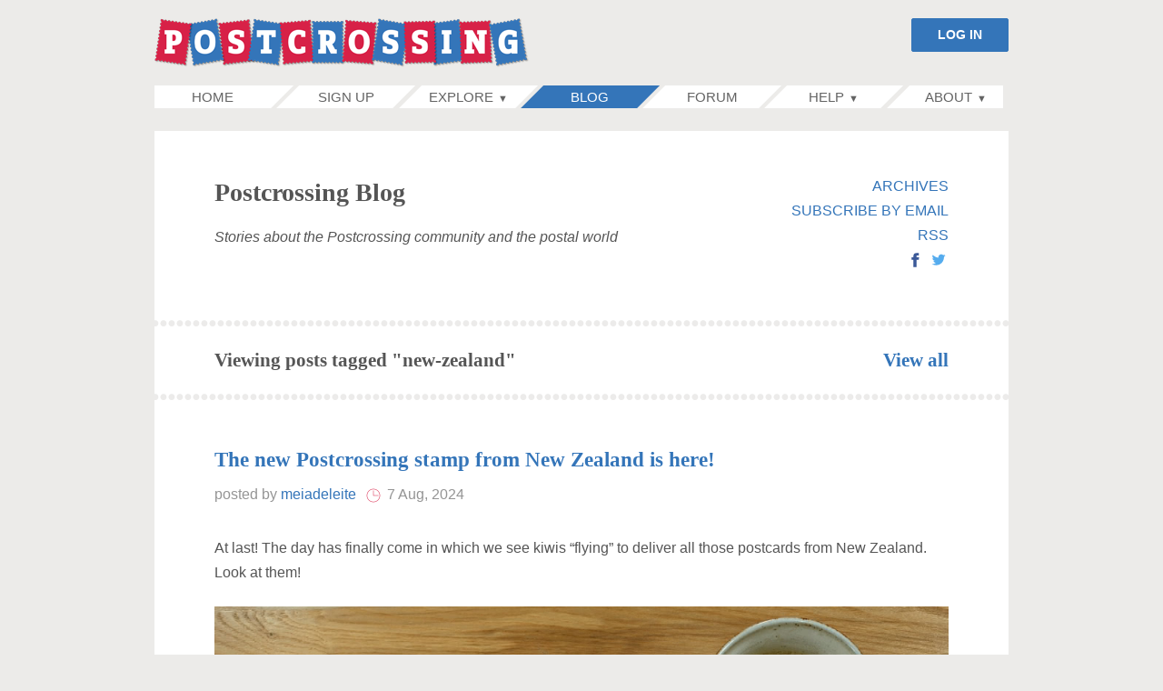

--- FILE ---
content_type: text/html; charset=utf-8
request_url: https://www.postcrossing.com/blog/tag/new-zealand
body_size: 11851
content:
<!DOCTYPE html>
<html lang="en">
<head>
    
    <title>New-zealand tagged posts</title>
    <meta charset="utf-8">
    <meta name="viewport" content="width=device-width">

    
                        
    
            <script defer data-domain="postcrossing.com" src="https://analytics.postcrossing.com/js/script.js"></script>    
    <link rel="stylesheet" media="all" href="//static1.postcrossing.com/css/style-min.v-922301209851f628c9180720e1d94fca.css" />
    
    
        <meta name="robots" content="index,follow" />
<meta name="description" content="New-zealand tagged posts - Postcrossing Blog" />
<meta name="keywords" content="postcards,postcard,mail,post,postal,exchange,stamps,hobby,community,writing,handwriting,pen pals,penpals,pen friends,deltiology,philately" />
<meta name="pinterest" content="nopin" />
    
                                <link rel="canonical" href="https://www.postcrossing.com/blog/tag/new-zealand">
                        <link rel="alternate" type="application/rss+xml" title="Postcrossing Blog" href="https://www.postcrossing.com/blog/posts/feed">
        <link rel="alternate" type="application/atom+xml" title="Postcrossing Blog" href="https://www.postcrossing.com/blog/posts/feed/atom1">
    
    <link rel="shortcut icon" href="//static1.postcrossing.com/favicon.ico">

    <meta name="theme-color" content="#3475B9">
        <link rel="manifest" href="/manifest.json">
    <link rel="apple-touch-icon" href="//static1.postcrossing.com/images/pwa/apple-icon-180.png?v=2024-08-26">
<meta name="apple-mobile-web-app-capable" content="yes">
<link rel="apple-touch-startup-image" href="//static1.postcrossing.com/images/pwa/apple-splash-2048-2732.jpg?v=2024-08-26" media="(device-width: 1024px) and (device-height: 1366px) and (-webkit-device-pixel-ratio: 2) and (orientation: portrait)">
<link rel="apple-touch-startup-image" href="//static1.postcrossing.com/images/pwa/apple-splash-2732-2048.jpg?v=2024-08-26" media="(device-width: 1024px) and (device-height: 1366px) and (-webkit-device-pixel-ratio: 2) and (orientation: landscape)">
<link rel="apple-touch-startup-image" href="//static1.postcrossing.com/images/pwa/apple-splash-1668-2388.jpg?v=2024-08-26" media="(device-width: 834px) and (device-height: 1194px) and (-webkit-device-pixel-ratio: 2) and (orientation: portrait)">
<link rel="apple-touch-startup-image" href="//static1.postcrossing.com/images/pwa/apple-splash-2388-1668.jpg?v=2024-08-26" media="(device-width: 834px) and (device-height: 1194px) and (-webkit-device-pixel-ratio: 2) and (orientation: landscape)">
<link rel="apple-touch-startup-image" href="//static1.postcrossing.com/images/pwa/apple-splash-1536-2048.jpg?v=2024-08-26" media="(device-width: 768px) and (device-height: 1024px) and (-webkit-device-pixel-ratio: 2) and (orientation: portrait)">
<link rel="apple-touch-startup-image" href="//static1.postcrossing.com/images/pwa/apple-splash-2048-1536.jpg?v=2024-08-26" media="(device-width: 768px) and (device-height: 1024px) and (-webkit-device-pixel-ratio: 2) and (orientation: landscape)">
<link rel="apple-touch-startup-image" href="//static1.postcrossing.com/images/pwa/apple-splash-1488-2266.jpg?v=2024-08-26" media="(device-width: 744px) and (device-height: 1133px) and (-webkit-device-pixel-ratio: 2) and (orientation: portrait)">
<link rel="apple-touch-startup-image" href="//static1.postcrossing.com/images/pwa/apple-splash-2266-1488.jpg?v=2024-08-26" media="(device-width: 744px) and (device-height: 1133px) and (-webkit-device-pixel-ratio: 2) and (orientation: landscape)">
<link rel="apple-touch-startup-image" href="//static1.postcrossing.com/images/pwa/apple-splash-1640-2360.jpg?v=2024-08-26" media="(device-width: 820px) and (device-height: 1180px) and (-webkit-device-pixel-ratio: 2) and (orientation: portrait)">
<link rel="apple-touch-startup-image" href="//static1.postcrossing.com/images/pwa/apple-splash-2360-1640.jpg?v=2024-08-26" media="(device-width: 820px) and (device-height: 1180px) and (-webkit-device-pixel-ratio: 2) and (orientation: landscape)">
<link rel="apple-touch-startup-image" href="//static1.postcrossing.com/images/pwa/apple-splash-1668-2224.jpg?v=2024-08-26" media="(device-width: 834px) and (device-height: 1112px) and (-webkit-device-pixel-ratio: 2) and (orientation: portrait)">
<link rel="apple-touch-startup-image" href="//static1.postcrossing.com/images/pwa/apple-splash-2224-1668.jpg?v=2024-08-26" media="(device-width: 834px) and (device-height: 1112px) and (-webkit-device-pixel-ratio: 2) and (orientation: landscape)">
<link rel="apple-touch-startup-image" href="//static1.postcrossing.com/images/pwa/apple-splash-1620-2160.jpg?v=2024-08-26" media="(device-width: 810px) and (device-height: 1080px) and (-webkit-device-pixel-ratio: 2) and (orientation: portrait)">
<link rel="apple-touch-startup-image" href="//static1.postcrossing.com/images/pwa/apple-splash-2160-1620.jpg?v=2024-08-26" media="(device-width: 810px) and (device-height: 1080px) and (-webkit-device-pixel-ratio: 2) and (orientation: landscape)">
<link rel="apple-touch-startup-image" href="//static1.postcrossing.com/images/pwa/apple-splash-1290-2796.jpg?v=2024-08-26" media="(device-width: 430px) and (device-height: 932px) and (-webkit-device-pixel-ratio: 3) and (orientation: portrait)">
<link rel="apple-touch-startup-image" href="//static1.postcrossing.com/images/pwa/apple-splash-2796-1290.jpg?v=2024-08-26" media="(device-width: 430px) and (device-height: 932px) and (-webkit-device-pixel-ratio: 3) and (orientation: landscape)">
<link rel="apple-touch-startup-image" href="//static1.postcrossing.com/images/pwa/apple-splash-1179-2556.jpg?v=2024-08-26" media="(device-width: 393px) and (device-height: 852px) and (-webkit-device-pixel-ratio: 3) and (orientation: portrait)">
<link rel="apple-touch-startup-image" href="//static1.postcrossing.com/images/pwa/apple-splash-2556-1179.jpg?v=2024-08-26" media="(device-width: 393px) and (device-height: 852px) and (-webkit-device-pixel-ratio: 3) and (orientation: landscape)">
<link rel="apple-touch-startup-image" href="//static1.postcrossing.com/images/pwa/apple-splash-1284-2778.jpg?v=2024-08-26" media="(device-width: 428px) and (device-height: 926px) and (-webkit-device-pixel-ratio: 3) and (orientation: portrait)">
<link rel="apple-touch-startup-image" href="//static1.postcrossing.com/images/pwa/apple-splash-2778-1284.jpg?v=2024-08-26" media="(device-width: 428px) and (device-height: 926px) and (-webkit-device-pixel-ratio: 3) and (orientation: landscape)">
<link rel="apple-touch-startup-image" href="//static1.postcrossing.com/images/pwa/apple-splash-1170-2532.jpg?v=2024-08-26" media="(device-width: 390px) and (device-height: 844px) and (-webkit-device-pixel-ratio: 3) and (orientation: portrait)">
<link rel="apple-touch-startup-image" href="//static1.postcrossing.com/images/pwa/apple-splash-2532-1170.jpg?v=2024-08-26" media="(device-width: 390px) and (device-height: 844px) and (-webkit-device-pixel-ratio: 3) and (orientation: landscape)">
<link rel="apple-touch-startup-image" href="//static1.postcrossing.com/images/pwa/apple-splash-1125-2436.jpg?v=2024-08-26" media="(device-width: 375px) and (device-height: 812px) and (-webkit-device-pixel-ratio: 3) and (orientation: portrait)">
<link rel="apple-touch-startup-image" href="//static1.postcrossing.com/images/pwa/apple-splash-2436-1125.jpg?v=2024-08-26" media="(device-width: 375px) and (device-height: 812px) and (-webkit-device-pixel-ratio: 3) and (orientation: landscape)">
<link rel="apple-touch-startup-image" href="//static1.postcrossing.com/images/pwa/apple-splash-1242-2688.jpg?v=2024-08-26" media="(device-width: 414px) and (device-height: 896px) and (-webkit-device-pixel-ratio: 3) and (orientation: portrait)">
<link rel="apple-touch-startup-image" href="//static1.postcrossing.com/images/pwa/apple-splash-2688-1242.jpg?v=2024-08-26" media="(device-width: 414px) and (device-height: 896px) and (-webkit-device-pixel-ratio: 3) and (orientation: landscape)">
<link rel="apple-touch-startup-image" href="//static1.postcrossing.com/images/pwa/apple-splash-828-1792.jpg?v=2024-08-26" media="(device-width: 414px) and (device-height: 896px) and (-webkit-device-pixel-ratio: 2) and (orientation: portrait)">
<link rel="apple-touch-startup-image" href="//static1.postcrossing.com/images/pwa/apple-splash-1792-828.jpg?v=2024-08-26" media="(device-width: 414px) and (device-height: 896px) and (-webkit-device-pixel-ratio: 2) and (orientation: landscape)">
<link rel="apple-touch-startup-image" href="//static1.postcrossing.com/images/pwa/apple-splash-1242-2208.jpg?v=2024-08-26" media="(device-width: 414px) and (device-height: 736px) and (-webkit-device-pixel-ratio: 3) and (orientation: portrait)">
<link rel="apple-touch-startup-image" href="//static1.postcrossing.com/images/pwa/apple-splash-2208-1242.jpg?v=2024-08-26" media="(device-width: 414px) and (device-height: 736px) and (-webkit-device-pixel-ratio: 3) and (orientation: landscape)">
<link rel="apple-touch-startup-image" href="//static1.postcrossing.com/images/pwa/apple-splash-750-1334.jpg?v=2024-08-26" media="(device-width: 375px) and (device-height: 667px) and (-webkit-device-pixel-ratio: 2) and (orientation: portrait)">
<link rel="apple-touch-startup-image" href="//static1.postcrossing.com/images/pwa/apple-splash-1334-750.jpg?v=2024-08-26" media="(device-width: 375px) and (device-height: 667px) and (-webkit-device-pixel-ratio: 2) and (orientation: landscape)">
<link rel="apple-touch-startup-image" href="//static1.postcrossing.com/images/pwa/apple-splash-640-1136.jpg?v=2024-08-26" media="(device-width: 320px) and (device-height: 568px) and (-webkit-device-pixel-ratio: 2) and (orientation: portrait)">
<link rel="apple-touch-startup-image" href="//static1.postcrossing.com/images/pwa/apple-splash-1136-640.jpg?v=2024-08-26" media="(device-width: 320px) and (device-height: 568px) and (-webkit-device-pixel-ratio: 2) and (orientation: landscape)">
</head>

<body class="blog-layout">

    <div id="root">
        <a href="#mainContainer" class="sr-only sr-only-focusable">Skip to Content</a>
        <div class="r-wrpr">
            <header id="r-header">
                <div class="wrpr">
                                                                        <div class="user-info">
                                <form action="/login" method="get">
                                    <button type="submit" class="button">
                                        LOG IN
                                    </button>
                                    <div class="clear"></div>
                                </form>
                            </div>
                                                                                                                                                        <a href="/" id="logo"><img src="//static1.postcrossing.com/images/logos/logo-412x54.png" srcset="//static1.postcrossing.com/images/logos/logo-412x54.png 1x, //static1.postcrossing.com/images/logos/logo-824x108.png 2x" title="Postcrossing" alt="Postcrossing Logo" draggable="false"></a>
                                            <a href="/login" class="nav-anchor signin-button">Sign in</a>
                                        <a href="#main-nav" class="nav-anchor">Menu</a>
                </div><!-- .wrpr -->
            </header><!-- header -->

                <nav id="main-nav">
    <div class="post-box"></div>
    <ul>
        <li class="first">
            <a href="/" class="top-menu-entry">Home<i></i><i class="l"></i></a>
        </li>

                    <li class="blue">
                <a href="/signup" class="top-menu-entry">Sign up <i></i><i class="l"></i></a>
            </li>
        
        <li>
            <span id="explore-menu" class="top-menu-entry">Explore<span class="arr">▼</span><i></i><i class="l"></i></span>
            <ul>
                <li><a href="/explore/countries">Countries</a></li><li><a href="/gallery">Gallery</a></li><li><a href="/stats/topusers/alltime">Rankings</a></li><li><a href="/stats/users">Stats</a></li><li><a href="https://shop.postcrossing.com">Shop</a></li><li><a href="/search/users">Search</a></li><li><a href="/events/meetups">Meetups</a></li><li><a href="/postal-monitor">Postal Monitor</a></li><li><a href="/more/links">Other links</a></li>            </ul>
        </li>

        <li class="blue mid active">
            <a href="/blog" class="top-menu-entry">Blog<i></i><i class="l"></i></a>
        </li>

        <li>
            <a href="https://community.postcrossing.com/" class="top-menu-entry">Forum<i></i><i class="l"></i></a>
        </li>

        <li class="blue">
            <span id="help-menu" class="top-menu-entry">Help<span class="arr">▼</span><i></i><i class="l"></i></span>
            <ul>
                <li><a href="/help">F.A.Q.</a></li><li><a href="/contact">Contact</a></li>            </ul>
        </li>
        <li class="last">
            <span id="about-menu" class="top-menu-entry">About<span class="arr">▼</span><i></i><i class="l"></i></span>
            <ul>
                <li><a href="/about">Postcrossing</a></li><li><a href="/about/guidelines">Community Guidelines</a></li><li><a href="/logo-guidelines">Logo Usage Guidelines</a></li><li><a href="/advertisers">Advertising</a></li><li><a href="/green">Ecological footprint</a></li>                <li class="small-screens"><a href="/about/impressum">Impressum</a></li>
                <li class="small-screens"><a href="/privacy">Privacy Policy</a></li>
                <li class="small-screens"><a href="/tos">Terms of Service</a></li>
            </ul>
        </li>
    </ul>
    <a href="#root" class="nav-anchor"><span class="top-arr">▲</span> Top</a>
</nav>

            <div id="main" role="main">
                <div class="wrpr">

                    <div id="mainContainer">
                        
<noscript>
    <div class="error">
        <p class="last">If you are seeing this message, it’s because your browser has JavaScript support disabled. Without JavaScript this website may not work as expected! For a better browsing experience, please <a href="https://enable-javascript.com/" target="_blank" rel="noopener noreferrer">enable JavaScript</a>.
    </div>
</noscript>

<div id="nocookies-warning" class="error" style="display:none">
    <p class="last">Your browser has cookies support disabled. Without cookies this website will not work as expected! Learn <a href="https://www.whatismybrowser.com/guides/how-to-enable-cookies/" target="_blank" rel="noopener noreferrer">how to enable cookies</a>.
</div>
<script>
    if (!navigator.cookieEnabled) {
        document.getElementById('nocookies-warning').style.display = 'block';
    }
</script>





                        <div id="mainContentArea">
                                                        



<div class="blog" itemscope itemtype="https://schema.org/BlogPosting">
    <div class="blog-header box">
    <div class="blog-title-extra">
        <a href="/blog/archives">ARCHIVES</a><br>

                    <a href="/edit/account#email-settings">SUBSCRIBE BY EMAIL</a><br>
        
        <a href="/blog/posts/feed">RSS</a><br>

        <div class="postcrossing-social-media">
            <a class="resp-sharing-button__link" target="_blank" rel="noopener" href="https://www.facebook.com/postcrossing" title="Postcrossing on Facebook">
                <div class="resp-sharing-button resp-sharing-button--facebook">
                    <div aria-hidden="true" class="resp-sharing-button__icon resp-sharing-button__icon--solid">
                        <svg version="1.1" x="0px" y="0px" width="24px" height="24px" viewBox="0 0 24 24" enable-background="new 0 0 24 24" xml:space="preserve">
                            <g>
                                <path d="M18.768,7.465H14.5V5.56c0-0.896,0.594-1.105,1.012-1.105s2.988,0,2.988,0V0.513L14.171,0.5C10.244,0.5,9.5,3.438,9.5,5.32 v2.145h-3v4h3c0,5.212,0,12,0,12h5c0,0,0-6.85,0-12h3.851L18.768,7.465z"/>
                            </g>
                        </svg>
                    </div>
                </div>
            </a>

            <a class="resp-sharing-button__link" target="_blank" rel="noopener" href="https://x.com/postcrossing" title="Follow on X">
                <div class="resp-sharing-button resp-sharing-button--twitter">
                    <div aria-hidden="true" class="resp-sharing-button__icon resp-sharing-button__icon--solid">
                        <svg version="1.1" x="0px" y="0px" width="24px" height="24px" viewBox="0 0 24 24" enable-background="new 0 0 24 24" xml:space="preserve">
                        <g>
                            <path d="M23.444,4.834c-0.814,0.363-1.5,0.375-2.228,0.016c0.938-0.562,0.981-0.957,1.32-2.019c-0.878,0.521-1.851,0.9-2.886,1.104 C18.823,3.053,17.642,2.5,16.335,2.5c-2.51,0-4.544,2.036-4.544,4.544c0,0.356,0.04,0.703,0.117,1.036 C8.132,7.891,4.783,6.082,2.542,3.332C2.151,4.003,1.927,4.784,1.927,5.617c0,1.577,0.803,2.967,2.021,3.782 C3.203,9.375,2.503,9.171,1.891,8.831C1.89,8.85,1.89,8.868,1.89,8.888c0,2.202,1.566,4.038,3.646,4.456 c-0.666,0.181-1.368,0.209-2.053,0.079c0.579,1.804,2.257,3.118,4.245,3.155C5.783,18.102,3.372,18.737,1,18.459 C3.012,19.748,5.399,20.5,7.966,20.5c8.358,0,12.928-6.924,12.928-12.929c0-0.198-0.003-0.393-0.012-0.588 C21.769,6.343,22.835,5.746,23.444,4.834z"/>
                        </g>
                    </svg>
                    </div>
                </div>
            </a>
        </div>
    </div>

    <h1>Postcrossing Blog</h1>
    <div class="blog-tagline">
        Stories about the Postcrossing community and the postal world
    </div>
</div>

<div class="dotted-line"></div>
    <div class="box blog-tag-header">
        <h3>Viewing posts tagged "new-zealand" <a class="pull-right" href="/blog">View all</a></h3>
    </div>
    <div class="dotted-line"></div>

            
<div class="post box" itemscope itemtype="https://schema.org/BlogPosting">

        <h2 itemprop="name headline">
                    <a itemprop="url" href="/blog/2024/08/07/the-new-postcrossing-stamp-from-new-zealand-is-here">The new Postcrossing stamp from New Zealand is here!</a>            </h2>

        <div class="post-details-top clearfix">
        <div class="subdued-text pull-left" itemprop="author" itemscope itemtype="https://schema.org/Person">
            <meta itemprop="name" content="Ana" />
            posted by <a rel="author" itemprop="url" href="/user/meiadeleite">meiadeleite</a>        </div>
        &nbsp;
        <i class="icn-mini r15"><img alt="icon" draggable="false" src="//static1.postcrossing.com/images/sprites/icn-sprite-13.png" /></i>
        <time datetime="2024-08-07" itemprop="dateCreated datePublished dateModified" class="subdued-text">7 Aug, 2024</time>
    </div>

        <div class="content" itemprop="articleBody">
        <p>At last! The day has finally come in which we see kiwis “flying” to deliver all those postcards from New Zealand. Look at them!</p>


<img src="https://s3.amazonaws.com/static2.postcrossing.com/blog/images/NZPost_Postcrossing_Stamp.jpg" title="The New Zealand Postcrossing stamp!" alt="A photograph of a wooden table with a cup of frothy coffee and two postcards. One postcard is decorated with a nighttime cityscape and a full moon, and has a New Zealand $3.30 stamp featuring a stylized kiwi bird. The second postcard is shown from the back, and is a white card with lines for an address and another New Zealand $3.30 kiwi bird stamp. The NZ Post and the Postcrossing logo are visible on the second postcard." style="padding-bottom:15px">

<img src="https://s3.amazonaws.com/static2.postcrossing.com/blog/images/NZPost_Postcrossing_Stamp2.jpg" title="The New Zealand Postcrossing stamp!" alt="Two photographs showing a New Zealand $3.30 Postcrossing stamp and postcards. The left photo is a close-up of the stamp, featuring a stylized kiwi bird carrying mail, floating with balloons against a nighttime cityscape. The right photo shows two postcards with the same nighttime cityscape and full moon design, each bearing the same $3.30 kiwi bird stamp. A third postcard in the foreground is a plain Postcrossing card with lines for an address and another $3.30 kiwi bird stamp. The NZ Post logo is visible on the plain postcard." style="padding-bottom:15px">


<p>Aren’t these just gorgeous? You can’t really see it in these pictures, but the birds have a fancy overgloss coating! 😍 And the maxicards… perfection! It’s so exciting to see photos of the stamp, and not just a digital version. It’s real! 

</p><p>The reception from the community to this new Postcrossing themed stamp has been brilliant — not just from New Zealanders, but also from many postcrossers in other countries, who have pre-ordered some on the <a href="https://collectables.nzpost.co.nz/postcrossing">NZ Post shop</a> for their upcoming visits or just to keep. We know postal workers have been super busy packaging those orders, and they should be popping up in everyone’s mailboxes very soon. If you manage to grab hold of some, or if one day you receive one of these on a postcard, do share some photos on the <a href="https://community.postcrossing.com/t/postcrossing-stamp-for-new-zealand-2024/724505">forum</a> or on social media and tag us — we’d love to see them!</p>

<p>This coming Sunday, postcrossers in Auckland are <a href="https://community.postcrossing.com/t/11th-august-2024-auckland-nz-celebrate-postcrossing-stamp-release-meetup/881751">meeting at the Wattle Downs café</a> to celebrate the stamp launch and make use of their cute new maxicards. If you’re in the area, come join them for some friendly chat and postcard writing!</p>    </div>

        <div class="post-details-bottom">
        <div class="hline dashed"></div>

                        <div class="social-media">
                        


<!-- Sharingbutton Facebook -->
<a class="resp-sharing-button__link" target="_blank" href="https://www.facebook.com/sharer.php?u=https%3A%2F%2Fwww.postcrossing.com%2Fblog%2F2024%2F08%2F07%2Fthe-new-postcrossing-stamp-from-new-zealand-is-here&hashtag=%23postcrossing" rel="nofollow noopener" onclick="window.open(this.href+'&amp;t='+encodeURIComponent(document.title),'facebook-sharer','toolbar=0,status=0,width=626,height=436');return false" title="Share on Facebook">
    <div class="resp-sharing-button resp-sharing-button--facebook" style="font-size: 15px">
        <div aria-hidden="true" class="resp-sharing-button__icon resp-sharing-button__icon--solid">
            <svg version="1.1" x="0px" y="0px" width="24" height="24" viewBox="0 0 24 24" enable-background="new 0 0 24 24" xml:space="preserve">
                <g>
                    <path d="M18.768,7.465H14.5V5.56c0-0.896,0.594-1.105,1.012-1.105s2.988,0,2.988,0V0.513L14.171,0.5C10.244,0.5,9.5,3.438,9.5,5.32 v2.145h-3v4h3c0,5.212,0,12,0,12h5c0,0,0-6.85,0-12h3.851L18.768,7.465z"/>
                </g>
            </svg>
        </div>
    </div>
</a>



<!-- Sharingbutton Twitter -->
<a class="resp-sharing-button__link" target="_blank" href="https://x.com/intent/tweet?text=The+new+Postcrossing+stamp+from+New+Zealand+is+here%21&url=https%3A%2F%2Fwww.postcrossing.com%2Fblog%2F2024%2F08%2F07%2Fthe-new-postcrossing-stamp-from-new-zealand-is-here&hashtags=" rel="nofollow noopener" onclick="window.open(this.href, 'twitter-sharer', 'toolbar=0,status=0,width=626,height=436');return false" title="Share on X">
    <div class="resp-sharing-button resp-sharing-button--twitter" style="font-size: 15px">
        <div aria-hidden="true" class="resp-sharing-button__icon resp-sharing-button__icon--solid">
            <svg version="1.1" x="0px" y="0px" width="24" height="24" viewBox="0 0 24 24" enable-background="new 0 0 24 24" xml:space="preserve">
                <g>
                    <path d="M23.444,4.834c-0.814,0.363-1.5,0.375-2.228,0.016c0.938-0.562,0.981-0.957,1.32-2.019c-0.878,0.521-1.851,0.9-2.886,1.104 C18.823,3.053,17.642,2.5,16.335,2.5c-2.51,0-4.544,2.036-4.544,4.544c0,0.356,0.04,0.703,0.117,1.036 C8.132,7.891,4.783,6.082,2.542,3.332C2.151,4.003,1.927,4.784,1.927,5.617c0,1.577,0.803,2.967,2.021,3.782 C3.203,9.375,2.503,9.171,1.891,8.831C1.89,8.85,1.89,8.868,1.89,8.888c0,2.202,1.566,4.038,3.646,4.456 c-0.666,0.181-1.368,0.209-2.053,0.079c0.579,1.804,2.257,3.118,4.245,3.155C5.783,18.102,3.372,18.737,1,18.459 C3.012,19.748,5.399,20.5,7.966,20.5c8.358,0,12.928-6.924,12.928-12.929c0-0.198-0.003-0.393-0.012-0.588 C21.769,6.343,22.835,5.746,23.444,4.834z"/>
                </g>
            </svg>
        </div>
    </div>
</a>

<!-- Sharingbutton Tumblr -->
<a class="resp-sharing-button__link" target="_blank" href="https://www.tumblr.com/widgets/share/tool?posttype=link&amp;title=The+new+Postcrossing+stamp+from+New+Zealand+is+here%21&amp;content=https%3A%2F%2Fwww.postcrossing.com%2Fblog%2F2024%2F08%2F07%2Fthe-new-postcrossing-stamp-from-new-zealand-is-here&amp;canonicalUrl=https%3A%2F%2Fwww.postcrossing.com%2Fblog%2F2024%2F08%2F07%2Fthe-new-postcrossing-stamp-from-new-zealand-is-here&amp;shareSource=tumblr_share_button" rel="nofollow noopener" onclick="window.open(this.href, 'tumblr-sharer', 'toolbar=0,status=0,width=540,height=600');return false" title="Share on Tumblr">
    <div class="resp-sharing-button resp-sharing-button--tumblr" style="font-size: 15px">
        <div aria-hidden="true" class="resp-sharing-button__icon resp-sharing-button__icon--solid">
            <svg version="1.1" x="0px" y="0px" width="24" height="24" viewBox="0 0 24 24" enable-background="new 0 0 24 24" xml:space="preserve">
                <g>
                    <path d="M13.5,0.5v5h5v4h-5v5.515c0,5.028,3.52,4.427,6,2.798v4.433c-6.728,3.172-12-0.064-12-4.255V9.5h-3V6.668 c0.903-0.293,2.245-0.714,2.889-1.261c0.646-0.551,1.162-1.208,1.551-1.976C9.331,2.664,9.6,1.686,9.746,0.5H13.5z"/>
                </g>
            </svg>
        </div>
    </div>
</a>

<!-- Sharingbutton E-Mail -->
<a class="resp-sharing-button__link" href="mailto:?subject=The%20new%20Postcrossing%20stamp%20from%20New%20Zealand%20is%20here%21&amp;body=The%20new%20Postcrossing%20stamp%20from%20New%20Zealand%20is%20here%21:%20%0A%0Ahttps%3A%2F%2Fwww.postcrossing.com%2Fblog%2F2024%2F08%2F07%2Fthe-new-postcrossing-stamp-from-new-zealand-is-here" title="Share by email">
    <div class="resp-sharing-button resp-sharing-button--email" style="font-size: 15px">
        <div aria-hidden="true" class="resp-sharing-button__icon resp-sharing-button__icon--solid">
            <svg version="1.1" x="0px" y="0px" width="24" height="24" viewBox="0 0 24 24" enable-background="new 0 0 24 24" xml:space="preserve">
                <path d="M22,4H2C0.897,4,0,4.897,0,6v12c0,1.103,0.897,2,2,2h20c1.103,0,2-0.897,2-2V6C24,4.897,23.103,4,22,4z M7.248,14.434 l-3.5,2C3.67,16.479,3.584,16.5,3.5,16.5c-0.174,0-0.342-0.09-0.435-0.252c-0.137-0.239-0.054-0.545,0.186-0.682l3.5-2 c0.24-0.137,0.545-0.054,0.682,0.186C7.571,13.992,7.488,14.297,7.248,14.434z M12,14.5c-0.094,0-0.189-0.026-0.271-0.08l-8.5-5.5 C2.997,8.77,2.93,8.46,3.081,8.229c0.15-0.23,0.459-0.298,0.691-0.147L12,13.405l8.229-5.324c0.232-0.15,0.542-0.084,0.691,0.147 c0.15,0.232,0.083,0.542-0.148,0.691l-8.5,5.5C12.189,14.474,12.095,14.5,12,14.5z M20.934,16.248 C20.842,16.41,20.673,16.5,20.5,16.5c-0.084,0-0.169-0.021-0.248-0.065l-3.5-2c-0.24-0.137-0.323-0.442-0.186-0.682 s0.443-0.322,0.682-0.186l3.5,2C20.988,15.703,21.071,16.009,20.934,16.248z"/>
            </svg>
        </div>
    </div>
</a>
        </div>

                            <div class="subdued-text">
                tags: <span itemprop="keywords"><a rel="tag" href="/blog/tag/new-zealand">new-zealand</a>, <a rel="tag" href="/blog/tag/postcrossing-stamp">postcrossing-stamp</a></span>
            </div>
                <div class="clear"></div>

                    <meta itemprop="image" content="https://s3.amazonaws.com/static2.postcrossing.com/blog/images/NZPost_Postcrossing_Stamp.jpg" />
            </div>

                <div class="blog-comment-count h2 pull-left">
                            <a href="/blog/2024/08/07/the-new-postcrossing-stamp-from-new-zealand-is-here#comments">87 comments</a>            
            <i class="icn r12"><img alt="icon" draggable="false" src="//static1.postcrossing.com/images/sprites/icn-sprite-13.png" /></i>

            <meta itemprop="commentCount" content="87" />
        </div>
    </div>
            
<div class="post box" itemscope itemtype="https://schema.org/BlogPosting">

        <h2 itemprop="name headline">
                    <a itemprop="url" href="/blog/2024/06/27/an-upcoming-postcrossing-stamp-from-new-zealand">An upcoming Postcrossing stamp... from New Zealand!</a>            </h2>

        <div class="post-details-top clearfix">
        <div class="subdued-text pull-left" itemprop="author" itemscope itemtype="https://schema.org/Person">
            <meta itemprop="name" content="Ana" />
            posted by <a rel="author" itemprop="url" href="/user/meiadeleite">meiadeleite</a>        </div>
        &nbsp;
        <i class="icn-mini r15"><img alt="icon" draggable="false" src="//static1.postcrossing.com/images/sprites/icn-sprite-13.png" /></i>
        <time datetime="2024-06-27" itemprop="dateCreated datePublished dateModified" class="subdued-text">27 Jun, 2024</time>
    </div>

        <div class="content" itemprop="articleBody">
        <p>Kiwis are curious birds… native to New Zealand (which is also called Aotearoa in the Māori language), they are nocturnal land birds. They have feathers that look like hair, strong legs and no tail, and they cannot fly. So how would a kiwi deliver your postcards? 🤔 Why, with balloons, of course! </p>

<a href="https://collectables.nzpost.co.nz/postcrossing"><img alt="New Zealand's 2024 stamp for Postcrossing, featuring a kiwi bird suspended by balloons, carrying postcards on its back against a night skyline" title="2024 New Zealand Postcrossing stamp" src="//s3.amazonaws.com/static2.postcrossing.com/blog/images/2024_Postcrossing.jpg"></a>

<p>Meet the cute new Postcrossing stamp from New Zealand, coming out this August! Isn’t it brilliant? Plus, this stamp issue includes a really nice maxicard too:</p>

<a href="https://collectables.nzpost.co.nz/2024-postcrossing-maximum-card/"><img alt="New Zealand Post maxicard, featuring a night skyline of a city by the water. The Postcrossing stamp is affixed to the front, with a themed cancellation mark" title="Postcrossing maxi card" src="//s3.amazonaws.com/static2.postcrossing.com/blog/images/Postcrossing_maxi_card_-_front.jpg" style="margin-bottom:15px" width="80%"></a>

<p>Designed by Sumin Ha for NZ Post, the stamp is being printed in Napier by Brebner Print, using lithography. You cannot see it in these images, but the stamp features an overgloss coating over the kiwi itself, which will make it extra shiny and special…  Be still, my little heart! 😍 </p>

<p>The stamp will be issued on August 7th, so from that day onwards, local postcrossers will be able to send their postcards out into the world with these cute stamps! It’s possible to pre-order the stamp already on <a href="https://collectables.nzpost.co.nz/postcrossing">NZ Post’s online shop</a>, and they also deliver internationally for all collectors out there. Those orders will be shipped on the issuing date.</p>

<p>We’re really excited about this and can’t wait to see these kiwis make their way to thousands of mailboxes worldwide!  </p>    </div>

        <div class="post-details-bottom">
        <div class="hline dashed"></div>

                        <div class="social-media">
                        


<!-- Sharingbutton Facebook -->
<a class="resp-sharing-button__link" target="_blank" href="https://www.facebook.com/sharer.php?u=https%3A%2F%2Fwww.postcrossing.com%2Fblog%2F2024%2F06%2F27%2Fan-upcoming-postcrossing-stamp-from-new-zealand&hashtag=%23postcrossing" rel="nofollow noopener" onclick="window.open(this.href+'&amp;t='+encodeURIComponent(document.title),'facebook-sharer','toolbar=0,status=0,width=626,height=436');return false" title="Share on Facebook">
    <div class="resp-sharing-button resp-sharing-button--facebook" style="font-size: 15px">
        <div aria-hidden="true" class="resp-sharing-button__icon resp-sharing-button__icon--solid">
            <svg version="1.1" x="0px" y="0px" width="24" height="24" viewBox="0 0 24 24" enable-background="new 0 0 24 24" xml:space="preserve">
                <g>
                    <path d="M18.768,7.465H14.5V5.56c0-0.896,0.594-1.105,1.012-1.105s2.988,0,2.988,0V0.513L14.171,0.5C10.244,0.5,9.5,3.438,9.5,5.32 v2.145h-3v4h3c0,5.212,0,12,0,12h5c0,0,0-6.85,0-12h3.851L18.768,7.465z"/>
                </g>
            </svg>
        </div>
    </div>
</a>



<!-- Sharingbutton Twitter -->
<a class="resp-sharing-button__link" target="_blank" href="https://x.com/intent/tweet?text=An+upcoming+Postcrossing+stamp...+from+New+Zealand%21&url=https%3A%2F%2Fwww.postcrossing.com%2Fblog%2F2024%2F06%2F27%2Fan-upcoming-postcrossing-stamp-from-new-zealand&hashtags=" rel="nofollow noopener" onclick="window.open(this.href, 'twitter-sharer', 'toolbar=0,status=0,width=626,height=436');return false" title="Share on X">
    <div class="resp-sharing-button resp-sharing-button--twitter" style="font-size: 15px">
        <div aria-hidden="true" class="resp-sharing-button__icon resp-sharing-button__icon--solid">
            <svg version="1.1" x="0px" y="0px" width="24" height="24" viewBox="0 0 24 24" enable-background="new 0 0 24 24" xml:space="preserve">
                <g>
                    <path d="M23.444,4.834c-0.814,0.363-1.5,0.375-2.228,0.016c0.938-0.562,0.981-0.957,1.32-2.019c-0.878,0.521-1.851,0.9-2.886,1.104 C18.823,3.053,17.642,2.5,16.335,2.5c-2.51,0-4.544,2.036-4.544,4.544c0,0.356,0.04,0.703,0.117,1.036 C8.132,7.891,4.783,6.082,2.542,3.332C2.151,4.003,1.927,4.784,1.927,5.617c0,1.577,0.803,2.967,2.021,3.782 C3.203,9.375,2.503,9.171,1.891,8.831C1.89,8.85,1.89,8.868,1.89,8.888c0,2.202,1.566,4.038,3.646,4.456 c-0.666,0.181-1.368,0.209-2.053,0.079c0.579,1.804,2.257,3.118,4.245,3.155C5.783,18.102,3.372,18.737,1,18.459 C3.012,19.748,5.399,20.5,7.966,20.5c8.358,0,12.928-6.924,12.928-12.929c0-0.198-0.003-0.393-0.012-0.588 C21.769,6.343,22.835,5.746,23.444,4.834z"/>
                </g>
            </svg>
        </div>
    </div>
</a>

<!-- Sharingbutton Tumblr -->
<a class="resp-sharing-button__link" target="_blank" href="https://www.tumblr.com/widgets/share/tool?posttype=link&amp;title=An+upcoming+Postcrossing+stamp...+from+New+Zealand%21&amp;content=https%3A%2F%2Fwww.postcrossing.com%2Fblog%2F2024%2F06%2F27%2Fan-upcoming-postcrossing-stamp-from-new-zealand&amp;canonicalUrl=https%3A%2F%2Fwww.postcrossing.com%2Fblog%2F2024%2F06%2F27%2Fan-upcoming-postcrossing-stamp-from-new-zealand&amp;shareSource=tumblr_share_button" rel="nofollow noopener" onclick="window.open(this.href, 'tumblr-sharer', 'toolbar=0,status=0,width=540,height=600');return false" title="Share on Tumblr">
    <div class="resp-sharing-button resp-sharing-button--tumblr" style="font-size: 15px">
        <div aria-hidden="true" class="resp-sharing-button__icon resp-sharing-button__icon--solid">
            <svg version="1.1" x="0px" y="0px" width="24" height="24" viewBox="0 0 24 24" enable-background="new 0 0 24 24" xml:space="preserve">
                <g>
                    <path d="M13.5,0.5v5h5v4h-5v5.515c0,5.028,3.52,4.427,6,2.798v4.433c-6.728,3.172-12-0.064-12-4.255V9.5h-3V6.668 c0.903-0.293,2.245-0.714,2.889-1.261c0.646-0.551,1.162-1.208,1.551-1.976C9.331,2.664,9.6,1.686,9.746,0.5H13.5z"/>
                </g>
            </svg>
        </div>
    </div>
</a>

<!-- Sharingbutton E-Mail -->
<a class="resp-sharing-button__link" href="mailto:?subject=An%20upcoming%20Postcrossing%20stamp...%20from%20New%20Zealand%21&amp;body=An%20upcoming%20Postcrossing%20stamp...%20from%20New%20Zealand%21:%20%0A%0Ahttps%3A%2F%2Fwww.postcrossing.com%2Fblog%2F2024%2F06%2F27%2Fan-upcoming-postcrossing-stamp-from-new-zealand" title="Share by email">
    <div class="resp-sharing-button resp-sharing-button--email" style="font-size: 15px">
        <div aria-hidden="true" class="resp-sharing-button__icon resp-sharing-button__icon--solid">
            <svg version="1.1" x="0px" y="0px" width="24" height="24" viewBox="0 0 24 24" enable-background="new 0 0 24 24" xml:space="preserve">
                <path d="M22,4H2C0.897,4,0,4.897,0,6v12c0,1.103,0.897,2,2,2h20c1.103,0,2-0.897,2-2V6C24,4.897,23.103,4,22,4z M7.248,14.434 l-3.5,2C3.67,16.479,3.584,16.5,3.5,16.5c-0.174,0-0.342-0.09-0.435-0.252c-0.137-0.239-0.054-0.545,0.186-0.682l3.5-2 c0.24-0.137,0.545-0.054,0.682,0.186C7.571,13.992,7.488,14.297,7.248,14.434z M12,14.5c-0.094,0-0.189-0.026-0.271-0.08l-8.5-5.5 C2.997,8.77,2.93,8.46,3.081,8.229c0.15-0.23,0.459-0.298,0.691-0.147L12,13.405l8.229-5.324c0.232-0.15,0.542-0.084,0.691,0.147 c0.15,0.232,0.083,0.542-0.148,0.691l-8.5,5.5C12.189,14.474,12.095,14.5,12,14.5z M20.934,16.248 C20.842,16.41,20.673,16.5,20.5,16.5c-0.084,0-0.169-0.021-0.248-0.065l-3.5-2c-0.24-0.137-0.323-0.442-0.186-0.682 s0.443-0.322,0.682-0.186l3.5,2C20.988,15.703,21.071,16.009,20.934,16.248z"/>
            </svg>
        </div>
    </div>
</a>
        </div>

                            <div class="subdued-text">
                tags: <span itemprop="keywords"><a rel="tag" href="/blog/tag/new-zealand">new-zealand</a>, <a rel="tag" href="/blog/tag/postcrossing-stamp">postcrossing-stamp</a></span>
            </div>
                <div class="clear"></div>

                    <meta itemprop="image" content="https://s3.amazonaws.com/static2.postcrossing.com/blog/images/Postcrossing_maxi_card_-_front.jpg" />
            </div>

                <div class="blog-comment-count h2 pull-left">
                            <a href="/blog/2024/06/27/an-upcoming-postcrossing-stamp-from-new-zealand#comments">90 comments</a>            
            <i class="icn r12"><img alt="icon" draggable="false" src="//static1.postcrossing.com/images/sprites/icn-sprite-13.png" /></i>

            <meta itemprop="commentCount" content="90" />
        </div>
    </div>
            
<div class="post box" itemscope itemtype="https://schema.org/BlogPosting">

        <h2 itemprop="name headline">
                    <a itemprop="url" href="/blog/2017/03/03/postcrossing-spotlight-zeby-from-new-zealand">Postcrossing Spotlight: Zeby from New Zealand!</a>            </h2>

        <div class="post-details-top clearfix">
        <div class="subdued-text pull-left" itemprop="author" itemscope itemtype="https://schema.org/Person">
            <meta itemprop="name" content="Ana" />
            posted by <a rel="author" itemprop="url" href="/user/meiadeleite">meiadeleite</a>        </div>
        &nbsp;
        <i class="icn-mini r15"><img alt="icon" draggable="false" src="//static1.postcrossing.com/images/sprites/icn-sprite-13.png" /></i>
        <time datetime="2017-03-03" itemprop="dateCreated datePublished dateModified" class="subdued-text">3 Mar, 2017</time>
    </div>

        <div class="content" itemprop="articleBody">
        <p>Meet Alex (aka <a href="/user/Zeby">Zeby</a>), a very enthusiastic young postcrosser from <a href="/country/NZ">New Zealand</a>. His mom Marian describes him as a little evangelist who will happily tell everyone he meets about Postcrossing… and he’s doing such a great job that he earned the very special <a href="/help/what-is-a-postcrossing-ambassador">Ambassador badge</a> last year! So of course, we had to have him on the blog for an interview. 😊 </p>

<dl>
<dt>Hi Alex! How did you come across Postcrossing? What got you hooked?</dt>
<dd>
<blockquote>
<p>
My Mum found Postcrossing on the internet one day and thought it looked interesting.  She had collected postcards when she was young and she thought I might like to have a new hobby.  My brother had started stamp collecting and I wanted to do my own thing, I really like postcards and getting mail, so it was the perfect hobby for me.</p>

<p>Postcrossing has been a great experience so far, it gets even more interesting each day.  It gives me the chance to talk to people on the other side of the world.  I get to learn about what creatures live in their countries, what their capital city is like and what their lives are like.   </p>

<p>I’ve joined in a lot of Round Robins on the <a href="https://forum.postcrossing.com">Postcrossing Forum</a>, it’s a lot of fun. From the Forum my brother and I have also got penpals our own age — it’s really nice to write cards and letters to other kids.  </p> 

</blockquote>
</dd>


<dt>Do you have any other interesting hobbies?</dt>
<dd>
<blockquote>
<p>
I’m a <a href="https://en.wikipedia.org/wiki/Cub_Scout">Cub Scout</a>.  I love earning new badges, last year I earned 12 individual award badges.  My twin brother and I got more badges than other Cub in the pack but it was a lot of work to get that many done in the year.  Dad joined Cubs as a Leader late last year too and we all went to the Cubs 100 Years Camp in November.</p>

<img alt="Zeby and his family" title="Zeby and his family" src="//s3.dualstack.us-east-1.amazonaws.com/static2.postcrossing.com/blog/images/IMG_0887.jpg" style="margin-bottom:20px">


<p>My biggest hobby is reading.  I love it. I read a lot, over 200 pages every night but Dad turns the light off if it gets too late.  My favourite kinds of books are fantasy books. I got a lot of books for Christmas and I go to the library nearly every week.  </p> 

</blockquote>
</dd>


<dt>Show us your mailbox, your mailman/mailwoman, your postoffice or the place where you post or keep your postcards!</dt>
<dd>
<blockquote>
<p>


My letterbox is a long way away from my house, it’s a big rural letterbox and we don’t get mail every day in our valley.  My postie comes in a van and sometimes I am at the letterbox waiting for him.  He was very curious about all the mail I was getting so I told him about Postcrossing, he says I’m keeping him in a job with all my Postcrossing mail.  </p>
<img alt="Zeby's mailbox" title="Zeby's mailbox" src="//s3.dualstack.us-east-1.amazonaws.com/static2.postcrossing.com/blog/images/IMG_0869.jpg" style="margin-bottom:20px">

<p>Here’s me at one of our local postboxes, I normally post my cards here as it’s outside the supermarket.</p>

<img alt="Zeby's postbox" title="Zeby's postbox" src="//s3.dualstack.us-east-1.amazonaws.com/static2.postcrossing.com/blog/images/IMG_0844.jpg" style="margin-bottom:20px">


<p>I have a whole wall of cards on display.  There’s one from each country in my collection pinned on the wall and I’ve got string leading to where it’s from in the world. </p>

<img alt="Zeby's wall of postcards" title="Zeby's wall of postcards" src="//s3.dualstack.us-east-1.amazonaws.com/static2.postcrossing.com/blog/images/IMG_0990.jpg" style="margin-bottom:20px">

<p>My world map got too crowded so my uncle gave me a map of Europe. </p>
<img alt="Zeby's wall of postcards" title="Zeby's wall of postcards" src="//s3.dualstack.us-east-1.amazonaws.com/static2.postcrossing.com/blog/images/IMG_0992.jpg" style="margin-bottom:20px">



<p>I swap cards around with my collection boxes and the wall.  I have collections of native animals, native costumes, Cold War, volcanoes and space.  My brother and I also have a box of <a href="https://www.postallove.com/Postcards/Greetings-from-series">Greetings From</a> cards we are collecting.  In my room I have my special owl collection on the wall.  The house is covered in postcards! </p> 

</blockquote>
</dd>


<dt>Have you inspired anyone else to join Postcrossing or start collections of their own?</dt>
<dd>
<blockquote>
<p>
I’ve talked to my gifted education class about Postcrossing.  They liked the idea and a lot wanted to join themselves.  The teacher liked the idea too because it opens the world to classrooms.  </p>

<p>My Scout Pack Master loved my Postcrossing so much she joined.  Dad says I talk to everyone I meet about Postcrossing.  Everyone who comes in our house gets a tour of my Postcrossing maps! </p> 

</blockquote>
</dd>

<dt>What is it your favorite part of the Postcrossing process?</dt>
<dd>
<blockquote>
<p>
I like picking a new person to send a card to and then reading their profiles.  I want to know about the people and match a card to them.  It’s like a lucky dip, getting a new person.  I enjoy sending cards out.
 </p> 

</blockquote>
</dd>

<dt>Show and tell us about your favorite received postcard to date, and what makes it special.</dt>
<dd>
<blockquote>
<p>
I have so many postcards that I love. I don’t have an absolute favourite but so many people have sent me amazing cards.  My rarest official card was from <a href="/country/ME">Montenegro</a>:  </p>

<a href="/postcards/ME-2303"><img alt="ME-2303" title="ME-2303" src="//s3.dualstack.us-east-1.amazonaws.com/static2.postcrossing.com/blog/images/EPSON001.jpg" style="margin-bottom:20px"></a>


<p>Someone else sent me an official with my name on the front! </p>

<a href="https://www.postcrossing.com/postcards/NL-3625135"><img alt="NL-3625135" title="NL-3625135" src="//s3.dualstack.us-east-1.amazonaws.com/static2.postcrossing.com/blog/images/EPSON003.jpg" style="margin-bottom:20px"></a>


<p>My favourite rare country was a card from Antarctica, though it didn’t come from Postcrossing.  It was sent from a New Zealand scientist I met, she went down to Antarctica to do some field work this summer.   </p> 

<img alt="Antarctica" title="Antarctica" src="//s3.dualstack.us-east-1.amazonaws.com/static2.postcrossing.com/blog/images/EPSON002.jpg" style="margin-bottom:20px">


</blockquote>
</dd>



<dt>Is there anything that you are passionate about?</dt>
<dd>
<blockquote>
<p>
Space is a big passion for me. My hero is <a href="https://en.wikipedia.org/wiki/Neil_deGrasse_Tyson">Neil deGrasse Tyson</a>, he’s an astrophysicist.  I love astronomy and one day I’d like my own telescope to look at the stars. All science is amazing.</p>

<p>I love learning, I want to know as much as possible.  I like trying to learn languages. I like learning about history and how the world works.  I’m lucky that I’m a worldschooler! </p> 

</blockquote>
</dd>

</dl>    </div>

        <div class="post-details-bottom">
        <div class="hline dashed"></div>

                        <div class="social-media">
                        


<!-- Sharingbutton Facebook -->
<a class="resp-sharing-button__link" target="_blank" href="https://www.facebook.com/sharer.php?u=https%3A%2F%2Fwww.postcrossing.com%2Fblog%2F2017%2F03%2F03%2Fpostcrossing-spotlight-zeby-from-new-zealand&hashtag=%23postcrossing" rel="nofollow noopener" onclick="window.open(this.href+'&amp;t='+encodeURIComponent(document.title),'facebook-sharer','toolbar=0,status=0,width=626,height=436');return false" title="Share on Facebook">
    <div class="resp-sharing-button resp-sharing-button--facebook" style="font-size: 15px">
        <div aria-hidden="true" class="resp-sharing-button__icon resp-sharing-button__icon--solid">
            <svg version="1.1" x="0px" y="0px" width="24" height="24" viewBox="0 0 24 24" enable-background="new 0 0 24 24" xml:space="preserve">
                <g>
                    <path d="M18.768,7.465H14.5V5.56c0-0.896,0.594-1.105,1.012-1.105s2.988,0,2.988,0V0.513L14.171,0.5C10.244,0.5,9.5,3.438,9.5,5.32 v2.145h-3v4h3c0,5.212,0,12,0,12h5c0,0,0-6.85,0-12h3.851L18.768,7.465z"/>
                </g>
            </svg>
        </div>
    </div>
</a>



<!-- Sharingbutton Twitter -->
<a class="resp-sharing-button__link" target="_blank" href="https://x.com/intent/tweet?text=Postcrossing+Spotlight%3A+Zeby+from+New+Zealand%21&url=https%3A%2F%2Fwww.postcrossing.com%2Fblog%2F2017%2F03%2F03%2Fpostcrossing-spotlight-zeby-from-new-zealand&hashtags=children,school,spotlight" rel="nofollow noopener" onclick="window.open(this.href, 'twitter-sharer', 'toolbar=0,status=0,width=626,height=436');return false" title="Share on X">
    <div class="resp-sharing-button resp-sharing-button--twitter" style="font-size: 15px">
        <div aria-hidden="true" class="resp-sharing-button__icon resp-sharing-button__icon--solid">
            <svg version="1.1" x="0px" y="0px" width="24" height="24" viewBox="0 0 24 24" enable-background="new 0 0 24 24" xml:space="preserve">
                <g>
                    <path d="M23.444,4.834c-0.814,0.363-1.5,0.375-2.228,0.016c0.938-0.562,0.981-0.957,1.32-2.019c-0.878,0.521-1.851,0.9-2.886,1.104 C18.823,3.053,17.642,2.5,16.335,2.5c-2.51,0-4.544,2.036-4.544,4.544c0,0.356,0.04,0.703,0.117,1.036 C8.132,7.891,4.783,6.082,2.542,3.332C2.151,4.003,1.927,4.784,1.927,5.617c0,1.577,0.803,2.967,2.021,3.782 C3.203,9.375,2.503,9.171,1.891,8.831C1.89,8.85,1.89,8.868,1.89,8.888c0,2.202,1.566,4.038,3.646,4.456 c-0.666,0.181-1.368,0.209-2.053,0.079c0.579,1.804,2.257,3.118,4.245,3.155C5.783,18.102,3.372,18.737,1,18.459 C3.012,19.748,5.399,20.5,7.966,20.5c8.358,0,12.928-6.924,12.928-12.929c0-0.198-0.003-0.393-0.012-0.588 C21.769,6.343,22.835,5.746,23.444,4.834z"/>
                </g>
            </svg>
        </div>
    </div>
</a>

<!-- Sharingbutton Tumblr -->
<a class="resp-sharing-button__link" target="_blank" href="https://www.tumblr.com/widgets/share/tool?posttype=link&amp;title=Postcrossing+Spotlight%3A+Zeby+from+New+Zealand%21&amp;content=https%3A%2F%2Fwww.postcrossing.com%2Fblog%2F2017%2F03%2F03%2Fpostcrossing-spotlight-zeby-from-new-zealand&amp;canonicalUrl=https%3A%2F%2Fwww.postcrossing.com%2Fblog%2F2017%2F03%2F03%2Fpostcrossing-spotlight-zeby-from-new-zealand&amp;shareSource=tumblr_share_button" rel="nofollow noopener" onclick="window.open(this.href, 'tumblr-sharer', 'toolbar=0,status=0,width=540,height=600');return false" title="Share on Tumblr">
    <div class="resp-sharing-button resp-sharing-button--tumblr" style="font-size: 15px">
        <div aria-hidden="true" class="resp-sharing-button__icon resp-sharing-button__icon--solid">
            <svg version="1.1" x="0px" y="0px" width="24" height="24" viewBox="0 0 24 24" enable-background="new 0 0 24 24" xml:space="preserve">
                <g>
                    <path d="M13.5,0.5v5h5v4h-5v5.515c0,5.028,3.52,4.427,6,2.798v4.433c-6.728,3.172-12-0.064-12-4.255V9.5h-3V6.668 c0.903-0.293,2.245-0.714,2.889-1.261c0.646-0.551,1.162-1.208,1.551-1.976C9.331,2.664,9.6,1.686,9.746,0.5H13.5z"/>
                </g>
            </svg>
        </div>
    </div>
</a>

<!-- Sharingbutton E-Mail -->
<a class="resp-sharing-button__link" href="mailto:?subject=Postcrossing%20Spotlight%3A%20Zeby%20from%20New%20Zealand%21&amp;body=Postcrossing%20Spotlight%3A%20Zeby%20from%20New%20Zealand%21:%20%0A%0Ahttps%3A%2F%2Fwww.postcrossing.com%2Fblog%2F2017%2F03%2F03%2Fpostcrossing-spotlight-zeby-from-new-zealand" title="Share by email">
    <div class="resp-sharing-button resp-sharing-button--email" style="font-size: 15px">
        <div aria-hidden="true" class="resp-sharing-button__icon resp-sharing-button__icon--solid">
            <svg version="1.1" x="0px" y="0px" width="24" height="24" viewBox="0 0 24 24" enable-background="new 0 0 24 24" xml:space="preserve">
                <path d="M22,4H2C0.897,4,0,4.897,0,6v12c0,1.103,0.897,2,2,2h20c1.103,0,2-0.897,2-2V6C24,4.897,23.103,4,22,4z M7.248,14.434 l-3.5,2C3.67,16.479,3.584,16.5,3.5,16.5c-0.174,0-0.342-0.09-0.435-0.252c-0.137-0.239-0.054-0.545,0.186-0.682l3.5-2 c0.24-0.137,0.545-0.054,0.682,0.186C7.571,13.992,7.488,14.297,7.248,14.434z M12,14.5c-0.094,0-0.189-0.026-0.271-0.08l-8.5-5.5 C2.997,8.77,2.93,8.46,3.081,8.229c0.15-0.23,0.459-0.298,0.691-0.147L12,13.405l8.229-5.324c0.232-0.15,0.542-0.084,0.691,0.147 c0.15,0.232,0.083,0.542-0.148,0.691l-8.5,5.5C12.189,14.474,12.095,14.5,12,14.5z M20.934,16.248 C20.842,16.41,20.673,16.5,20.5,16.5c-0.084,0-0.169-0.021-0.248-0.065l-3.5-2c-0.24-0.137-0.323-0.442-0.186-0.682 s0.443-0.322,0.682-0.186l3.5,2C20.988,15.703,21.071,16.009,20.934,16.248z"/>
            </svg>
        </div>
    </div>
</a>
        </div>

                            <div class="subdued-text">
                tags: <span itemprop="keywords"><a rel="tag" href="/blog/tag/children">children</a>, <a rel="tag" href="/blog/tag/new-zealand">new-zealand</a>, <a rel="tag" href="/blog/tag/school">school</a>, <a rel="tag" href="/blog/tag/spotlight">spotlight</a></span>
            </div>
                <div class="clear"></div>

            </div>

                <div class="blog-comment-count h2 pull-left">
                            <a href="/blog/2017/03/03/postcrossing-spotlight-zeby-from-new-zealand#comments">75 comments</a>            
            <i class="icn r12"><img alt="icon" draggable="false" src="//static1.postcrossing.com/images/sprites/icn-sprite-13.png" /></i>

            <meta itemprop="commentCount" content="75" />
        </div>
    </div>
            
<div class="post box" itemscope itemtype="https://schema.org/BlogPosting">

        <h2 itemprop="name headline">
                    <a itemprop="url" href="/blog/2016/11/04/a-peek-into-new-zealand-post">A peek into New Zealand Post</a>            </h2>

        <div class="post-details-top clearfix">
        <div class="subdued-text pull-left" itemprop="author" itemscope itemtype="https://schema.org/Person">
            <meta itemprop="name" content="Ana" />
            posted by <a rel="author" itemprop="url" href="/user/meiadeleite">meiadeleite</a>        </div>
        &nbsp;
        <i class="icn-mini r15"><img alt="icon" draggable="false" src="//static1.postcrossing.com/images/sprites/icn-sprite-13.png" /></i>
        <time datetime="2016-11-04" itemprop="dateCreated datePublished dateModified" class="subdued-text">4 Nov, 2016</time>
    </div>

        <div class="content" itemprop="articleBody">
        <p>It’s no secret we’re big fans of the <i>behind-the-scenes</i> part of postal delivery (see <a href="/blog/2016/01/11/postal-systems-at-work">here</a>, <a href="/blog/2013/04/11/what-does-a-trip-through-the-mail-look-like">here</a> or <a href="/blog/2016/07/21/visiting-a-mail-sorting-center-in-bremen">here</a>).  Russell (aka <a href="/user/SonOfBilly">SonOfBilly</a>) from <a href="/country/NZ">New Zealand</a>, spotted this love of ours and sent us this video by <a href="https://www.nzpost.co.nz/">New Zealand Post</a>:</p>

<iframe width="584" height="329" src="https://www.youtube-nocookie.com/embed/5nIYabSbcYw?rel=0" frameborder="0" allowfullscreen style="padding-bottom:10px" "></iframe>

<p>That put a huge smile on our faces! Samson’s enthusiasm is contagious, and pretty much a mirror of our own delight when we see these videos. Keep them coming! 😊</p>    </div>

        <div class="post-details-bottom">
        <div class="hline dashed"></div>

                        <div class="social-media">
                        


<!-- Sharingbutton Facebook -->
<a class="resp-sharing-button__link" target="_blank" href="https://www.facebook.com/sharer.php?u=https%3A%2F%2Fwww.postcrossing.com%2Fblog%2F2016%2F11%2F04%2Fa-peek-into-new-zealand-post&hashtag=%23postcrossing" rel="nofollow noopener" onclick="window.open(this.href+'&amp;t='+encodeURIComponent(document.title),'facebook-sharer','toolbar=0,status=0,width=626,height=436');return false" title="Share on Facebook">
    <div class="resp-sharing-button resp-sharing-button--facebook" style="font-size: 15px">
        <div aria-hidden="true" class="resp-sharing-button__icon resp-sharing-button__icon--solid">
            <svg version="1.1" x="0px" y="0px" width="24" height="24" viewBox="0 0 24 24" enable-background="new 0 0 24 24" xml:space="preserve">
                <g>
                    <path d="M18.768,7.465H14.5V5.56c0-0.896,0.594-1.105,1.012-1.105s2.988,0,2.988,0V0.513L14.171,0.5C10.244,0.5,9.5,3.438,9.5,5.32 v2.145h-3v4h3c0,5.212,0,12,0,12h5c0,0,0-6.85,0-12h3.851L18.768,7.465z"/>
                </g>
            </svg>
        </div>
    </div>
</a>



<!-- Sharingbutton Twitter -->
<a class="resp-sharing-button__link" target="_blank" href="https://x.com/intent/tweet?text=A+peek+into+New+Zealand+Post&url=https%3A%2F%2Fwww.postcrossing.com%2Fblog%2F2016%2F11%2F04%2Fa-peek-into-new-zealand-post&hashtags=video" rel="nofollow noopener" onclick="window.open(this.href, 'twitter-sharer', 'toolbar=0,status=0,width=626,height=436');return false" title="Share on X">
    <div class="resp-sharing-button resp-sharing-button--twitter" style="font-size: 15px">
        <div aria-hidden="true" class="resp-sharing-button__icon resp-sharing-button__icon--solid">
            <svg version="1.1" x="0px" y="0px" width="24" height="24" viewBox="0 0 24 24" enable-background="new 0 0 24 24" xml:space="preserve">
                <g>
                    <path d="M23.444,4.834c-0.814,0.363-1.5,0.375-2.228,0.016c0.938-0.562,0.981-0.957,1.32-2.019c-0.878,0.521-1.851,0.9-2.886,1.104 C18.823,3.053,17.642,2.5,16.335,2.5c-2.51,0-4.544,2.036-4.544,4.544c0,0.356,0.04,0.703,0.117,1.036 C8.132,7.891,4.783,6.082,2.542,3.332C2.151,4.003,1.927,4.784,1.927,5.617c0,1.577,0.803,2.967,2.021,3.782 C3.203,9.375,2.503,9.171,1.891,8.831C1.89,8.85,1.89,8.868,1.89,8.888c0,2.202,1.566,4.038,3.646,4.456 c-0.666,0.181-1.368,0.209-2.053,0.079c0.579,1.804,2.257,3.118,4.245,3.155C5.783,18.102,3.372,18.737,1,18.459 C3.012,19.748,5.399,20.5,7.966,20.5c8.358,0,12.928-6.924,12.928-12.929c0-0.198-0.003-0.393-0.012-0.588 C21.769,6.343,22.835,5.746,23.444,4.834z"/>
                </g>
            </svg>
        </div>
    </div>
</a>

<!-- Sharingbutton Tumblr -->
<a class="resp-sharing-button__link" target="_blank" href="https://www.tumblr.com/widgets/share/tool?posttype=link&amp;title=A+peek+into+New+Zealand+Post&amp;content=https%3A%2F%2Fwww.postcrossing.com%2Fblog%2F2016%2F11%2F04%2Fa-peek-into-new-zealand-post&amp;canonicalUrl=https%3A%2F%2Fwww.postcrossing.com%2Fblog%2F2016%2F11%2F04%2Fa-peek-into-new-zealand-post&amp;shareSource=tumblr_share_button" rel="nofollow noopener" onclick="window.open(this.href, 'tumblr-sharer', 'toolbar=0,status=0,width=540,height=600');return false" title="Share on Tumblr">
    <div class="resp-sharing-button resp-sharing-button--tumblr" style="font-size: 15px">
        <div aria-hidden="true" class="resp-sharing-button__icon resp-sharing-button__icon--solid">
            <svg version="1.1" x="0px" y="0px" width="24" height="24" viewBox="0 0 24 24" enable-background="new 0 0 24 24" xml:space="preserve">
                <g>
                    <path d="M13.5,0.5v5h5v4h-5v5.515c0,5.028,3.52,4.427,6,2.798v4.433c-6.728,3.172-12-0.064-12-4.255V9.5h-3V6.668 c0.903-0.293,2.245-0.714,2.889-1.261c0.646-0.551,1.162-1.208,1.551-1.976C9.331,2.664,9.6,1.686,9.746,0.5H13.5z"/>
                </g>
            </svg>
        </div>
    </div>
</a>

<!-- Sharingbutton E-Mail -->
<a class="resp-sharing-button__link" href="mailto:?subject=A%20peek%20into%20New%20Zealand%20Post&amp;body=A%20peek%20into%20New%20Zealand%20Post:%20%0A%0Ahttps%3A%2F%2Fwww.postcrossing.com%2Fblog%2F2016%2F11%2F04%2Fa-peek-into-new-zealand-post" title="Share by email">
    <div class="resp-sharing-button resp-sharing-button--email" style="font-size: 15px">
        <div aria-hidden="true" class="resp-sharing-button__icon resp-sharing-button__icon--solid">
            <svg version="1.1" x="0px" y="0px" width="24" height="24" viewBox="0 0 24 24" enable-background="new 0 0 24 24" xml:space="preserve">
                <path d="M22,4H2C0.897,4,0,4.897,0,6v12c0,1.103,0.897,2,2,2h20c1.103,0,2-0.897,2-2V6C24,4.897,23.103,4,22,4z M7.248,14.434 l-3.5,2C3.67,16.479,3.584,16.5,3.5,16.5c-0.174,0-0.342-0.09-0.435-0.252c-0.137-0.239-0.054-0.545,0.186-0.682l3.5-2 c0.24-0.137,0.545-0.054,0.682,0.186C7.571,13.992,7.488,14.297,7.248,14.434z M12,14.5c-0.094,0-0.189-0.026-0.271-0.08l-8.5-5.5 C2.997,8.77,2.93,8.46,3.081,8.229c0.15-0.23,0.459-0.298,0.691-0.147L12,13.405l8.229-5.324c0.232-0.15,0.542-0.084,0.691,0.147 c0.15,0.232,0.083,0.542-0.148,0.691l-8.5,5.5C12.189,14.474,12.095,14.5,12,14.5z M20.934,16.248 C20.842,16.41,20.673,16.5,20.5,16.5c-0.084,0-0.169-0.021-0.248-0.065l-3.5-2c-0.24-0.137-0.323-0.442-0.186-0.682 s0.443-0.322,0.682-0.186l3.5,2C20.988,15.703,21.071,16.009,20.934,16.248z"/>
            </svg>
        </div>
    </div>
</a>
        </div>

                            <div class="subdued-text">
                tags: <span itemprop="keywords"><a rel="tag" href="/blog/tag/mail-sorting-center">mail-sorting-center</a>, <a rel="tag" href="/blog/tag/new-zealand">new-zealand</a>, <a rel="tag" href="/blog/tag/video">video</a></span>
            </div>
                <div class="clear"></div>

            </div>

                <div class="blog-comment-count h2 pull-left">
                            <a href="/blog/2016/11/04/a-peek-into-new-zealand-post#comments">36 comments</a>            
            <i class="icn r12"><img alt="icon" draggable="false" src="//static1.postcrossing.com/images/sprites/icn-sprite-13.png" /></i>

            <meta itemprop="commentCount" content="36" />
        </div>
    </div>
            
<div class="post box" itemscope itemtype="https://schema.org/BlogPosting">

        <h2 itemprop="name headline">
                    <a itemprop="url" href="/blog/2016/02/05/postcrossing-spotlight-kereru-from-new-zealand">Postcrossing Spotlight: kereru from New Zealand!</a>            </h2>

        <div class="post-details-top clearfix">
        <div class="subdued-text pull-left" itemprop="author" itemscope itemtype="https://schema.org/Person">
            <meta itemprop="name" content="Ana" />
            posted by <a rel="author" itemprop="url" href="/user/meiadeleite">meiadeleite</a>        </div>
        &nbsp;
        <i class="icn-mini r15"><img alt="icon" draggable="false" src="//static1.postcrossing.com/images/sprites/icn-sprite-13.png" /></i>
        <time datetime="2016-02-05" itemprop="dateCreated datePublished dateModified" class="subdued-text">5 Feb, 2016</time>
    </div>

        <div class="content" itemprop="articleBody">
        <p>Remember the cute kids who serenaded Postcrossing last year with a lovely rendition of Happy Birthday, both in English and <a href="https://en.wikipedia.org/wiki/M%C4%81ori_language">Maori</a>? </p>

<iframe width="577" height="325" src="https://www.youtube-nocookie.com/embed/SuZT0a2a2ok" frameborder="0" allowfullscreen style="padding-bottom:10px"></iframe>

<p>Awwww… 😍 </p>

<p>The little ones come from <a href="https://www.google.com/maps/place/Koputaroa,+New+Zealand/@-40.5823011,175.0804103,10z/">Koputaroa</a>, a rural area in the <a href="https://en.wikipedia.org/wiki/North_Island">North Island</a> of <a href="/country/NZ">New Zealand</a>. Their Postcrossing account, <a href="/user/kereru">Kererū</a>, is both the name of their learning centre and the name of a <a href="https://en.wikipedia.org/wiki/New_Zealand_pigeon">bird</a> native to the islands. The class has been on Postcrossing for 2 years now, and sent over 400 postcards… they’re very enthusiastic! :) We talked to their teachers about their class and Postcrossing. </p>

<dl>
<dt>How did you come across Postcrossing? What got you hooked?</dt>
<dd>
<blockquote>
<p>
We came across Postcrossing after making connections with kindergartens and other childhood centres around the world. While many who responded to us were in <a href="/country/US">USA</a>, we wanted to communicate with more centres around the world. A Google search turned up Postcrossing and so our exciting journey began. The children’s delight in receiving postcards of different peoples and places around the world kept us hooked. </p> 

</blockquote>
</dd>


<dt>Do you have any other interesting hobbies?</dt>
<dd>
<blockquote>
<p>
We have 3 teachers who have different hobbies. Helen is keen to travel the world and later this year is heading over to Europe with her family for a holiday. Sharee loves listening to music and adores <a href="https://en.wikipedia.org/wiki/One_Direction">One Direction</a> and <a href="https://en.wikipedia.org/wiki/Ed_Sheeran">Ed Sheeran</a>. I (Faye) personally like to read science fiction books and also enjoy being on my computer. </p> 

</blockquote>
</dd>


<dt>Show us your mailbox, your mailman/mailwoman, your postoffice or the place where you post or keep your postcards!</dt>
<dd>
<blockquote>
<img alt="Foxton mailbox" title="Foxton mailbox" src="//s3.dualstack.us-east-1.amazonaws.com/static2.postcrossing.com/blog/images/IMG_20160131_121800532.jpg" width="523px" style="border:0;padding-bottom:10px">

<p>
This is the mailbox in Foxton where all our cards are sent from. My husband considers it a personal job for him to actually put the cards in the box each time!  </p> 

<img alt="Foxton mailbox" title="Foxton mailbox" src="//s3.dualstack.us-east-1.amazonaws.com/static2.postcrossing.com/blog/images/IMG_20160131_121816296.jpg" width="523px" style="border:0;padding-bottom:10px">

</blockquote>
</dd>



<dt>What is it your favorite part of the Postcrossing process?</dt>
<dd>
<blockquote>
<p>
The children love visiting the mailbox at the end of the drive to see if the mail van has left anything for them. They also love choosing the cards that gets sent to the receiving participant. A lot of thought goes into choosing just the right one. </p> 

</blockquote>
</dd>


<dt>Show and tell us about your favorite received postcard to date, and what makes it special.</dt>
<dd>
<blockquote>
<p>


<img alt="Where's Wally" title="Where's Wally" src="//s3.dualstack.us-east-1.amazonaws.com/static2.postcrossing.com/blog/images/IMG_20160202_165130204.jpg" width="523px" style="border:0;padding-bottom:10px">

This is the prize we won for <a href="https://www.postcrossing.com/10years#Kereru">our video contribution to Postcrossing’s 10th birthday</a>. The children absolutely love it and gather around it at reading time each day to see <a href="http://www.amazon.com/gp/search/ref=as_li_qf_sp_sr_tl?ie=UTF8&amp;camp=1789&amp;creative=9325&amp;index=aps&amp;keywords=where%27s%20wally%20postcards&amp;linkCode=ur2&amp;tag=postcrossing-20&amp;linkId=IKJ6P2OYMDYLU6WX" rel="sponsored">where Wally is</a>. They consider it a challenge to see how fast they can find Wally! </p> 

</blockquote>
</dd>

<dt>Have you been surprised by any place that you have received a postcard from or sent a postcard to?</dt>
<dd>
<blockquote>
<p>
We are absolutely thrilled to receive our two cards from the African continent, and hope for many more. The children have loved the many Finnish postcards that we received before Christmas that had Santa on them. </p> 

</blockquote>
</dd>


<dt>Is there anything that you are passionate about?</dt>
<dd>
<blockquote>
<p>
We work with children aged between 2–5 years so anything that interests them on a daily basis is what we are passionate about. With Postcrossing, they love receiving cards which show different foods, dress, cultures, buildings and animals.  </p> 

</blockquote>
</dd>

</dl>    </div>

        <div class="post-details-bottom">
        <div class="hline dashed"></div>

                        <div class="social-media">
                        


<!-- Sharingbutton Facebook -->
<a class="resp-sharing-button__link" target="_blank" href="https://www.facebook.com/sharer.php?u=https%3A%2F%2Fwww.postcrossing.com%2Fblog%2F2016%2F02%2F05%2Fpostcrossing-spotlight-kereru-from-new-zealand&hashtag=%23postcrossing" rel="nofollow noopener" onclick="window.open(this.href+'&amp;t='+encodeURIComponent(document.title),'facebook-sharer','toolbar=0,status=0,width=626,height=436');return false" title="Share on Facebook">
    <div class="resp-sharing-button resp-sharing-button--facebook" style="font-size: 15px">
        <div aria-hidden="true" class="resp-sharing-button__icon resp-sharing-button__icon--solid">
            <svg version="1.1" x="0px" y="0px" width="24" height="24" viewBox="0 0 24 24" enable-background="new 0 0 24 24" xml:space="preserve">
                <g>
                    <path d="M18.768,7.465H14.5V5.56c0-0.896,0.594-1.105,1.012-1.105s2.988,0,2.988,0V0.513L14.171,0.5C10.244,0.5,9.5,3.438,9.5,5.32 v2.145h-3v4h3c0,5.212,0,12,0,12h5c0,0,0-6.85,0-12h3.851L18.768,7.465z"/>
                </g>
            </svg>
        </div>
    </div>
</a>



<!-- Sharingbutton Twitter -->
<a class="resp-sharing-button__link" target="_blank" href="https://x.com/intent/tweet?text=Postcrossing+Spotlight%3A+kereru+from+New+Zealand%21&url=https%3A%2F%2Fwww.postcrossing.com%2Fblog%2F2016%2F02%2F05%2Fpostcrossing-spotlight-kereru-from-new-zealand&hashtags=children,school,spotlight" rel="nofollow noopener" onclick="window.open(this.href, 'twitter-sharer', 'toolbar=0,status=0,width=626,height=436');return false" title="Share on X">
    <div class="resp-sharing-button resp-sharing-button--twitter" style="font-size: 15px">
        <div aria-hidden="true" class="resp-sharing-button__icon resp-sharing-button__icon--solid">
            <svg version="1.1" x="0px" y="0px" width="24" height="24" viewBox="0 0 24 24" enable-background="new 0 0 24 24" xml:space="preserve">
                <g>
                    <path d="M23.444,4.834c-0.814,0.363-1.5,0.375-2.228,0.016c0.938-0.562,0.981-0.957,1.32-2.019c-0.878,0.521-1.851,0.9-2.886,1.104 C18.823,3.053,17.642,2.5,16.335,2.5c-2.51,0-4.544,2.036-4.544,4.544c0,0.356,0.04,0.703,0.117,1.036 C8.132,7.891,4.783,6.082,2.542,3.332C2.151,4.003,1.927,4.784,1.927,5.617c0,1.577,0.803,2.967,2.021,3.782 C3.203,9.375,2.503,9.171,1.891,8.831C1.89,8.85,1.89,8.868,1.89,8.888c0,2.202,1.566,4.038,3.646,4.456 c-0.666,0.181-1.368,0.209-2.053,0.079c0.579,1.804,2.257,3.118,4.245,3.155C5.783,18.102,3.372,18.737,1,18.459 C3.012,19.748,5.399,20.5,7.966,20.5c8.358,0,12.928-6.924,12.928-12.929c0-0.198-0.003-0.393-0.012-0.588 C21.769,6.343,22.835,5.746,23.444,4.834z"/>
                </g>
            </svg>
        </div>
    </div>
</a>

<!-- Sharingbutton Tumblr -->
<a class="resp-sharing-button__link" target="_blank" href="https://www.tumblr.com/widgets/share/tool?posttype=link&amp;title=Postcrossing+Spotlight%3A+kereru+from+New+Zealand%21&amp;content=https%3A%2F%2Fwww.postcrossing.com%2Fblog%2F2016%2F02%2F05%2Fpostcrossing-spotlight-kereru-from-new-zealand&amp;canonicalUrl=https%3A%2F%2Fwww.postcrossing.com%2Fblog%2F2016%2F02%2F05%2Fpostcrossing-spotlight-kereru-from-new-zealand&amp;shareSource=tumblr_share_button" rel="nofollow noopener" onclick="window.open(this.href, 'tumblr-sharer', 'toolbar=0,status=0,width=540,height=600');return false" title="Share on Tumblr">
    <div class="resp-sharing-button resp-sharing-button--tumblr" style="font-size: 15px">
        <div aria-hidden="true" class="resp-sharing-button__icon resp-sharing-button__icon--solid">
            <svg version="1.1" x="0px" y="0px" width="24" height="24" viewBox="0 0 24 24" enable-background="new 0 0 24 24" xml:space="preserve">
                <g>
                    <path d="M13.5,0.5v5h5v4h-5v5.515c0,5.028,3.52,4.427,6,2.798v4.433c-6.728,3.172-12-0.064-12-4.255V9.5h-3V6.668 c0.903-0.293,2.245-0.714,2.889-1.261c0.646-0.551,1.162-1.208,1.551-1.976C9.331,2.664,9.6,1.686,9.746,0.5H13.5z"/>
                </g>
            </svg>
        </div>
    </div>
</a>

<!-- Sharingbutton E-Mail -->
<a class="resp-sharing-button__link" href="mailto:?subject=Postcrossing%20Spotlight%3A%20kereru%20from%20New%20Zealand%21&amp;body=Postcrossing%20Spotlight%3A%20kereru%20from%20New%20Zealand%21:%20%0A%0Ahttps%3A%2F%2Fwww.postcrossing.com%2Fblog%2F2016%2F02%2F05%2Fpostcrossing-spotlight-kereru-from-new-zealand" title="Share by email">
    <div class="resp-sharing-button resp-sharing-button--email" style="font-size: 15px">
        <div aria-hidden="true" class="resp-sharing-button__icon resp-sharing-button__icon--solid">
            <svg version="1.1" x="0px" y="0px" width="24" height="24" viewBox="0 0 24 24" enable-background="new 0 0 24 24" xml:space="preserve">
                <path d="M22,4H2C0.897,4,0,4.897,0,6v12c0,1.103,0.897,2,2,2h20c1.103,0,2-0.897,2-2V6C24,4.897,23.103,4,22,4z M7.248,14.434 l-3.5,2C3.67,16.479,3.584,16.5,3.5,16.5c-0.174,0-0.342-0.09-0.435-0.252c-0.137-0.239-0.054-0.545,0.186-0.682l3.5-2 c0.24-0.137,0.545-0.054,0.682,0.186C7.571,13.992,7.488,14.297,7.248,14.434z M12,14.5c-0.094,0-0.189-0.026-0.271-0.08l-8.5-5.5 C2.997,8.77,2.93,8.46,3.081,8.229c0.15-0.23,0.459-0.298,0.691-0.147L12,13.405l8.229-5.324c0.232-0.15,0.542-0.084,0.691,0.147 c0.15,0.232,0.083,0.542-0.148,0.691l-8.5,5.5C12.189,14.474,12.095,14.5,12,14.5z M20.934,16.248 C20.842,16.41,20.673,16.5,20.5,16.5c-0.084,0-0.169-0.021-0.248-0.065l-3.5-2c-0.24-0.137-0.323-0.442-0.186-0.682 s0.443-0.322,0.682-0.186l3.5,2C20.988,15.703,21.071,16.009,20.934,16.248z"/>
            </svg>
        </div>
    </div>
</a>
        </div>

                            <div class="subdued-text">
                tags: <span itemprop="keywords"><a rel="tag" href="/blog/tag/children">children</a>, <a rel="tag" href="/blog/tag/new-zealand">new-zealand</a>, <a rel="tag" href="/blog/tag/school">school</a>, <a rel="tag" href="/blog/tag/spotlight">spotlight</a></span>
            </div>
                <div class="clear"></div>

            </div>

                <div class="blog-comment-count h2 pull-left">
                            <a href="/blog/2016/02/05/postcrossing-spotlight-kereru-from-new-zealand#comments">17 comments</a>            
            <i class="icn r12"><img alt="icon" draggable="false" src="//static1.postcrossing.com/images/sprites/icn-sprite-13.png" /></i>

            <meta itemprop="commentCount" content="17" />
        </div>
    </div>
    
        <ul class="blog-pagination box">
        <li>
                            <a href="/blog/tag/new-zealand/2">« Older posts</a>            
        </li>
        <li>
            <a href="/blog/archives">Blog Archives</a>            <br>
            <br>
            <p class="center last">
                ↑ <a href="#main">Back to top</a> ↑            </p>
        </li>
        <li>
                            &nbsp;
                    </li>
    </ul>

</div>

    
                            <div class="clear"></div>
                        </div>
                    </div>

                    
                                                                
                </div><!-- .wrpr -->
            </div><!-- #main -->

            <div class="clear"></div>
            <div class="push"></div><!-- footer offset -->
        </div><!-- .r_wrpr -->


        <footer>
            <div class="wrpr">
                <nav id="footer-nav">
    <a href="/about">About</a> •
    <a href="/tos">Terms of Service</a> •
    <a href="/privacy">Privacy</a> •
    <a href="/cookies">Cookies</a> •
    <a href="/about/guidelines">Guidelines</a> •
    <a href="/presskit">Press</a> •
    <a href="/advertisers">Advertise</a> •
    <a href="/about/impressum">Legal notice</a>    <div id="legal-notice">Postcrossing is a registered trademark of Postcrossing Lda. © 2004–2026</div>
</nav>

            </div>
        </footer><!-- footer -->
    </div><!-- #root -->

        
    <script src="//static1.postcrossing.com/js/topmenu-min.v-b5be685b17e3700e1c2ab3e0127a9341.js" async></script>
    </body>
</html>


--- FILE ---
content_type: text/html; charset=utf-8
request_url: https://www.youtube-nocookie.com/embed/5nIYabSbcYw?rel=0
body_size: 46829
content:
<!DOCTYPE html><html lang="en" dir="ltr" data-cast-api-enabled="true"><head><meta name="viewport" content="width=device-width, initial-scale=1"><script nonce="SGI5jeXbHaPP-wyJkh94hw">if ('undefined' == typeof Symbol || 'undefined' == typeof Symbol.iterator) {delete Array.prototype.entries;}</script><style name="www-roboto" nonce="j2CKkymtNDywyYAy6r_qDA">@font-face{font-family:'Roboto';font-style:normal;font-weight:400;font-stretch:100%;src:url(//fonts.gstatic.com/s/roboto/v48/KFO7CnqEu92Fr1ME7kSn66aGLdTylUAMa3GUBHMdazTgWw.woff2)format('woff2');unicode-range:U+0460-052F,U+1C80-1C8A,U+20B4,U+2DE0-2DFF,U+A640-A69F,U+FE2E-FE2F;}@font-face{font-family:'Roboto';font-style:normal;font-weight:400;font-stretch:100%;src:url(//fonts.gstatic.com/s/roboto/v48/KFO7CnqEu92Fr1ME7kSn66aGLdTylUAMa3iUBHMdazTgWw.woff2)format('woff2');unicode-range:U+0301,U+0400-045F,U+0490-0491,U+04B0-04B1,U+2116;}@font-face{font-family:'Roboto';font-style:normal;font-weight:400;font-stretch:100%;src:url(//fonts.gstatic.com/s/roboto/v48/KFO7CnqEu92Fr1ME7kSn66aGLdTylUAMa3CUBHMdazTgWw.woff2)format('woff2');unicode-range:U+1F00-1FFF;}@font-face{font-family:'Roboto';font-style:normal;font-weight:400;font-stretch:100%;src:url(//fonts.gstatic.com/s/roboto/v48/KFO7CnqEu92Fr1ME7kSn66aGLdTylUAMa3-UBHMdazTgWw.woff2)format('woff2');unicode-range:U+0370-0377,U+037A-037F,U+0384-038A,U+038C,U+038E-03A1,U+03A3-03FF;}@font-face{font-family:'Roboto';font-style:normal;font-weight:400;font-stretch:100%;src:url(//fonts.gstatic.com/s/roboto/v48/KFO7CnqEu92Fr1ME7kSn66aGLdTylUAMawCUBHMdazTgWw.woff2)format('woff2');unicode-range:U+0302-0303,U+0305,U+0307-0308,U+0310,U+0312,U+0315,U+031A,U+0326-0327,U+032C,U+032F-0330,U+0332-0333,U+0338,U+033A,U+0346,U+034D,U+0391-03A1,U+03A3-03A9,U+03B1-03C9,U+03D1,U+03D5-03D6,U+03F0-03F1,U+03F4-03F5,U+2016-2017,U+2034-2038,U+203C,U+2040,U+2043,U+2047,U+2050,U+2057,U+205F,U+2070-2071,U+2074-208E,U+2090-209C,U+20D0-20DC,U+20E1,U+20E5-20EF,U+2100-2112,U+2114-2115,U+2117-2121,U+2123-214F,U+2190,U+2192,U+2194-21AE,U+21B0-21E5,U+21F1-21F2,U+21F4-2211,U+2213-2214,U+2216-22FF,U+2308-230B,U+2310,U+2319,U+231C-2321,U+2336-237A,U+237C,U+2395,U+239B-23B7,U+23D0,U+23DC-23E1,U+2474-2475,U+25AF,U+25B3,U+25B7,U+25BD,U+25C1,U+25CA,U+25CC,U+25FB,U+266D-266F,U+27C0-27FF,U+2900-2AFF,U+2B0E-2B11,U+2B30-2B4C,U+2BFE,U+3030,U+FF5B,U+FF5D,U+1D400-1D7FF,U+1EE00-1EEFF;}@font-face{font-family:'Roboto';font-style:normal;font-weight:400;font-stretch:100%;src:url(//fonts.gstatic.com/s/roboto/v48/KFO7CnqEu92Fr1ME7kSn66aGLdTylUAMaxKUBHMdazTgWw.woff2)format('woff2');unicode-range:U+0001-000C,U+000E-001F,U+007F-009F,U+20DD-20E0,U+20E2-20E4,U+2150-218F,U+2190,U+2192,U+2194-2199,U+21AF,U+21E6-21F0,U+21F3,U+2218-2219,U+2299,U+22C4-22C6,U+2300-243F,U+2440-244A,U+2460-24FF,U+25A0-27BF,U+2800-28FF,U+2921-2922,U+2981,U+29BF,U+29EB,U+2B00-2BFF,U+4DC0-4DFF,U+FFF9-FFFB,U+10140-1018E,U+10190-1019C,U+101A0,U+101D0-101FD,U+102E0-102FB,U+10E60-10E7E,U+1D2C0-1D2D3,U+1D2E0-1D37F,U+1F000-1F0FF,U+1F100-1F1AD,U+1F1E6-1F1FF,U+1F30D-1F30F,U+1F315,U+1F31C,U+1F31E,U+1F320-1F32C,U+1F336,U+1F378,U+1F37D,U+1F382,U+1F393-1F39F,U+1F3A7-1F3A8,U+1F3AC-1F3AF,U+1F3C2,U+1F3C4-1F3C6,U+1F3CA-1F3CE,U+1F3D4-1F3E0,U+1F3ED,U+1F3F1-1F3F3,U+1F3F5-1F3F7,U+1F408,U+1F415,U+1F41F,U+1F426,U+1F43F,U+1F441-1F442,U+1F444,U+1F446-1F449,U+1F44C-1F44E,U+1F453,U+1F46A,U+1F47D,U+1F4A3,U+1F4B0,U+1F4B3,U+1F4B9,U+1F4BB,U+1F4BF,U+1F4C8-1F4CB,U+1F4D6,U+1F4DA,U+1F4DF,U+1F4E3-1F4E6,U+1F4EA-1F4ED,U+1F4F7,U+1F4F9-1F4FB,U+1F4FD-1F4FE,U+1F503,U+1F507-1F50B,U+1F50D,U+1F512-1F513,U+1F53E-1F54A,U+1F54F-1F5FA,U+1F610,U+1F650-1F67F,U+1F687,U+1F68D,U+1F691,U+1F694,U+1F698,U+1F6AD,U+1F6B2,U+1F6B9-1F6BA,U+1F6BC,U+1F6C6-1F6CF,U+1F6D3-1F6D7,U+1F6E0-1F6EA,U+1F6F0-1F6F3,U+1F6F7-1F6FC,U+1F700-1F7FF,U+1F800-1F80B,U+1F810-1F847,U+1F850-1F859,U+1F860-1F887,U+1F890-1F8AD,U+1F8B0-1F8BB,U+1F8C0-1F8C1,U+1F900-1F90B,U+1F93B,U+1F946,U+1F984,U+1F996,U+1F9E9,U+1FA00-1FA6F,U+1FA70-1FA7C,U+1FA80-1FA89,U+1FA8F-1FAC6,U+1FACE-1FADC,U+1FADF-1FAE9,U+1FAF0-1FAF8,U+1FB00-1FBFF;}@font-face{font-family:'Roboto';font-style:normal;font-weight:400;font-stretch:100%;src:url(//fonts.gstatic.com/s/roboto/v48/KFO7CnqEu92Fr1ME7kSn66aGLdTylUAMa3OUBHMdazTgWw.woff2)format('woff2');unicode-range:U+0102-0103,U+0110-0111,U+0128-0129,U+0168-0169,U+01A0-01A1,U+01AF-01B0,U+0300-0301,U+0303-0304,U+0308-0309,U+0323,U+0329,U+1EA0-1EF9,U+20AB;}@font-face{font-family:'Roboto';font-style:normal;font-weight:400;font-stretch:100%;src:url(//fonts.gstatic.com/s/roboto/v48/KFO7CnqEu92Fr1ME7kSn66aGLdTylUAMa3KUBHMdazTgWw.woff2)format('woff2');unicode-range:U+0100-02BA,U+02BD-02C5,U+02C7-02CC,U+02CE-02D7,U+02DD-02FF,U+0304,U+0308,U+0329,U+1D00-1DBF,U+1E00-1E9F,U+1EF2-1EFF,U+2020,U+20A0-20AB,U+20AD-20C0,U+2113,U+2C60-2C7F,U+A720-A7FF;}@font-face{font-family:'Roboto';font-style:normal;font-weight:400;font-stretch:100%;src:url(//fonts.gstatic.com/s/roboto/v48/KFO7CnqEu92Fr1ME7kSn66aGLdTylUAMa3yUBHMdazQ.woff2)format('woff2');unicode-range:U+0000-00FF,U+0131,U+0152-0153,U+02BB-02BC,U+02C6,U+02DA,U+02DC,U+0304,U+0308,U+0329,U+2000-206F,U+20AC,U+2122,U+2191,U+2193,U+2212,U+2215,U+FEFF,U+FFFD;}@font-face{font-family:'Roboto';font-style:normal;font-weight:500;font-stretch:100%;src:url(//fonts.gstatic.com/s/roboto/v48/KFO7CnqEu92Fr1ME7kSn66aGLdTylUAMa3GUBHMdazTgWw.woff2)format('woff2');unicode-range:U+0460-052F,U+1C80-1C8A,U+20B4,U+2DE0-2DFF,U+A640-A69F,U+FE2E-FE2F;}@font-face{font-family:'Roboto';font-style:normal;font-weight:500;font-stretch:100%;src:url(//fonts.gstatic.com/s/roboto/v48/KFO7CnqEu92Fr1ME7kSn66aGLdTylUAMa3iUBHMdazTgWw.woff2)format('woff2');unicode-range:U+0301,U+0400-045F,U+0490-0491,U+04B0-04B1,U+2116;}@font-face{font-family:'Roboto';font-style:normal;font-weight:500;font-stretch:100%;src:url(//fonts.gstatic.com/s/roboto/v48/KFO7CnqEu92Fr1ME7kSn66aGLdTylUAMa3CUBHMdazTgWw.woff2)format('woff2');unicode-range:U+1F00-1FFF;}@font-face{font-family:'Roboto';font-style:normal;font-weight:500;font-stretch:100%;src:url(//fonts.gstatic.com/s/roboto/v48/KFO7CnqEu92Fr1ME7kSn66aGLdTylUAMa3-UBHMdazTgWw.woff2)format('woff2');unicode-range:U+0370-0377,U+037A-037F,U+0384-038A,U+038C,U+038E-03A1,U+03A3-03FF;}@font-face{font-family:'Roboto';font-style:normal;font-weight:500;font-stretch:100%;src:url(//fonts.gstatic.com/s/roboto/v48/KFO7CnqEu92Fr1ME7kSn66aGLdTylUAMawCUBHMdazTgWw.woff2)format('woff2');unicode-range:U+0302-0303,U+0305,U+0307-0308,U+0310,U+0312,U+0315,U+031A,U+0326-0327,U+032C,U+032F-0330,U+0332-0333,U+0338,U+033A,U+0346,U+034D,U+0391-03A1,U+03A3-03A9,U+03B1-03C9,U+03D1,U+03D5-03D6,U+03F0-03F1,U+03F4-03F5,U+2016-2017,U+2034-2038,U+203C,U+2040,U+2043,U+2047,U+2050,U+2057,U+205F,U+2070-2071,U+2074-208E,U+2090-209C,U+20D0-20DC,U+20E1,U+20E5-20EF,U+2100-2112,U+2114-2115,U+2117-2121,U+2123-214F,U+2190,U+2192,U+2194-21AE,U+21B0-21E5,U+21F1-21F2,U+21F4-2211,U+2213-2214,U+2216-22FF,U+2308-230B,U+2310,U+2319,U+231C-2321,U+2336-237A,U+237C,U+2395,U+239B-23B7,U+23D0,U+23DC-23E1,U+2474-2475,U+25AF,U+25B3,U+25B7,U+25BD,U+25C1,U+25CA,U+25CC,U+25FB,U+266D-266F,U+27C0-27FF,U+2900-2AFF,U+2B0E-2B11,U+2B30-2B4C,U+2BFE,U+3030,U+FF5B,U+FF5D,U+1D400-1D7FF,U+1EE00-1EEFF;}@font-face{font-family:'Roboto';font-style:normal;font-weight:500;font-stretch:100%;src:url(//fonts.gstatic.com/s/roboto/v48/KFO7CnqEu92Fr1ME7kSn66aGLdTylUAMaxKUBHMdazTgWw.woff2)format('woff2');unicode-range:U+0001-000C,U+000E-001F,U+007F-009F,U+20DD-20E0,U+20E2-20E4,U+2150-218F,U+2190,U+2192,U+2194-2199,U+21AF,U+21E6-21F0,U+21F3,U+2218-2219,U+2299,U+22C4-22C6,U+2300-243F,U+2440-244A,U+2460-24FF,U+25A0-27BF,U+2800-28FF,U+2921-2922,U+2981,U+29BF,U+29EB,U+2B00-2BFF,U+4DC0-4DFF,U+FFF9-FFFB,U+10140-1018E,U+10190-1019C,U+101A0,U+101D0-101FD,U+102E0-102FB,U+10E60-10E7E,U+1D2C0-1D2D3,U+1D2E0-1D37F,U+1F000-1F0FF,U+1F100-1F1AD,U+1F1E6-1F1FF,U+1F30D-1F30F,U+1F315,U+1F31C,U+1F31E,U+1F320-1F32C,U+1F336,U+1F378,U+1F37D,U+1F382,U+1F393-1F39F,U+1F3A7-1F3A8,U+1F3AC-1F3AF,U+1F3C2,U+1F3C4-1F3C6,U+1F3CA-1F3CE,U+1F3D4-1F3E0,U+1F3ED,U+1F3F1-1F3F3,U+1F3F5-1F3F7,U+1F408,U+1F415,U+1F41F,U+1F426,U+1F43F,U+1F441-1F442,U+1F444,U+1F446-1F449,U+1F44C-1F44E,U+1F453,U+1F46A,U+1F47D,U+1F4A3,U+1F4B0,U+1F4B3,U+1F4B9,U+1F4BB,U+1F4BF,U+1F4C8-1F4CB,U+1F4D6,U+1F4DA,U+1F4DF,U+1F4E3-1F4E6,U+1F4EA-1F4ED,U+1F4F7,U+1F4F9-1F4FB,U+1F4FD-1F4FE,U+1F503,U+1F507-1F50B,U+1F50D,U+1F512-1F513,U+1F53E-1F54A,U+1F54F-1F5FA,U+1F610,U+1F650-1F67F,U+1F687,U+1F68D,U+1F691,U+1F694,U+1F698,U+1F6AD,U+1F6B2,U+1F6B9-1F6BA,U+1F6BC,U+1F6C6-1F6CF,U+1F6D3-1F6D7,U+1F6E0-1F6EA,U+1F6F0-1F6F3,U+1F6F7-1F6FC,U+1F700-1F7FF,U+1F800-1F80B,U+1F810-1F847,U+1F850-1F859,U+1F860-1F887,U+1F890-1F8AD,U+1F8B0-1F8BB,U+1F8C0-1F8C1,U+1F900-1F90B,U+1F93B,U+1F946,U+1F984,U+1F996,U+1F9E9,U+1FA00-1FA6F,U+1FA70-1FA7C,U+1FA80-1FA89,U+1FA8F-1FAC6,U+1FACE-1FADC,U+1FADF-1FAE9,U+1FAF0-1FAF8,U+1FB00-1FBFF;}@font-face{font-family:'Roboto';font-style:normal;font-weight:500;font-stretch:100%;src:url(//fonts.gstatic.com/s/roboto/v48/KFO7CnqEu92Fr1ME7kSn66aGLdTylUAMa3OUBHMdazTgWw.woff2)format('woff2');unicode-range:U+0102-0103,U+0110-0111,U+0128-0129,U+0168-0169,U+01A0-01A1,U+01AF-01B0,U+0300-0301,U+0303-0304,U+0308-0309,U+0323,U+0329,U+1EA0-1EF9,U+20AB;}@font-face{font-family:'Roboto';font-style:normal;font-weight:500;font-stretch:100%;src:url(//fonts.gstatic.com/s/roboto/v48/KFO7CnqEu92Fr1ME7kSn66aGLdTylUAMa3KUBHMdazTgWw.woff2)format('woff2');unicode-range:U+0100-02BA,U+02BD-02C5,U+02C7-02CC,U+02CE-02D7,U+02DD-02FF,U+0304,U+0308,U+0329,U+1D00-1DBF,U+1E00-1E9F,U+1EF2-1EFF,U+2020,U+20A0-20AB,U+20AD-20C0,U+2113,U+2C60-2C7F,U+A720-A7FF;}@font-face{font-family:'Roboto';font-style:normal;font-weight:500;font-stretch:100%;src:url(//fonts.gstatic.com/s/roboto/v48/KFO7CnqEu92Fr1ME7kSn66aGLdTylUAMa3yUBHMdazQ.woff2)format('woff2');unicode-range:U+0000-00FF,U+0131,U+0152-0153,U+02BB-02BC,U+02C6,U+02DA,U+02DC,U+0304,U+0308,U+0329,U+2000-206F,U+20AC,U+2122,U+2191,U+2193,U+2212,U+2215,U+FEFF,U+FFFD;}</style><script name="www-roboto" nonce="SGI5jeXbHaPP-wyJkh94hw">if (document.fonts && document.fonts.load) {document.fonts.load("400 10pt Roboto", "E"); document.fonts.load("500 10pt Roboto", "E");}</script><link rel="stylesheet" href="/s/player/c1c87fb0/www-player.css" name="www-player" nonce="j2CKkymtNDywyYAy6r_qDA"><style nonce="j2CKkymtNDywyYAy6r_qDA">html {overflow: hidden;}body {font: 12px Roboto, Arial, sans-serif; background-color: #000; color: #fff; height: 100%; width: 100%; overflow: hidden; position: absolute; margin: 0; padding: 0;}#player {width: 100%; height: 100%;}h1 {text-align: center; color: #fff;}h3 {margin-top: 6px; margin-bottom: 3px;}.player-unavailable {position: absolute; top: 0; left: 0; right: 0; bottom: 0; padding: 25px; font-size: 13px; background: url(/img/meh7.png) 50% 65% no-repeat;}.player-unavailable .message {text-align: left; margin: 0 -5px 15px; padding: 0 5px 14px; border-bottom: 1px solid #888; font-size: 19px; font-weight: normal;}.player-unavailable a {color: #167ac6; text-decoration: none;}</style><script nonce="SGI5jeXbHaPP-wyJkh94hw">var ytcsi={gt:function(n){n=(n||"")+"data_";return ytcsi[n]||(ytcsi[n]={tick:{},info:{},gel:{preLoggedGelInfos:[]}})},now:window.performance&&window.performance.timing&&window.performance.now&&window.performance.timing.navigationStart?function(){return window.performance.timing.navigationStart+window.performance.now()}:function(){return(new Date).getTime()},tick:function(l,t,n){var ticks=ytcsi.gt(n).tick;var v=t||ytcsi.now();if(ticks[l]){ticks["_"+l]=ticks["_"+l]||[ticks[l]];ticks["_"+l].push(v)}ticks[l]=
v},info:function(k,v,n){ytcsi.gt(n).info[k]=v},infoGel:function(p,n){ytcsi.gt(n).gel.preLoggedGelInfos.push(p)},setStart:function(t,n){ytcsi.tick("_start",t,n)}};
(function(w,d){function isGecko(){if(!w.navigator)return false;try{if(w.navigator.userAgentData&&w.navigator.userAgentData.brands&&w.navigator.userAgentData.brands.length){var brands=w.navigator.userAgentData.brands;var i=0;for(;i<brands.length;i++)if(brands[i]&&brands[i].brand==="Firefox")return true;return false}}catch(e){setTimeout(function(){throw e;})}if(!w.navigator.userAgent)return false;var ua=w.navigator.userAgent;return ua.indexOf("Gecko")>0&&ua.toLowerCase().indexOf("webkit")<0&&ua.indexOf("Edge")<
0&&ua.indexOf("Trident")<0&&ua.indexOf("MSIE")<0}ytcsi.setStart(w.performance?w.performance.timing.responseStart:null);var isPrerender=(d.visibilityState||d.webkitVisibilityState)=="prerender";var vName=!d.visibilityState&&d.webkitVisibilityState?"webkitvisibilitychange":"visibilitychange";if(isPrerender){var startTick=function(){ytcsi.setStart();d.removeEventListener(vName,startTick)};d.addEventListener(vName,startTick,false)}if(d.addEventListener)d.addEventListener(vName,function(){ytcsi.tick("vc")},
false);if(isGecko()){var isHidden=(d.visibilityState||d.webkitVisibilityState)=="hidden";if(isHidden)ytcsi.tick("vc")}var slt=function(el,t){setTimeout(function(){var n=ytcsi.now();el.loadTime=n;if(el.slt)el.slt()},t)};w.__ytRIL=function(el){if(!el.getAttribute("data-thumb"))if(w.requestAnimationFrame)w.requestAnimationFrame(function(){slt(el,0)});else slt(el,16)}})(window,document);
</script><script nonce="SGI5jeXbHaPP-wyJkh94hw">var ytcfg={d:function(){return window.yt&&yt.config_||ytcfg.data_||(ytcfg.data_={})},get:function(k,o){return k in ytcfg.d()?ytcfg.d()[k]:o},set:function(){var a=arguments;if(a.length>1)ytcfg.d()[a[0]]=a[1];else{var k;for(k in a[0])ytcfg.d()[k]=a[0][k]}}};
ytcfg.set({"CLIENT_CANARY_STATE":"none","DEVICE":"cbr\u003dChrome\u0026cbrand\u003dapple\u0026cbrver\u003d131.0.0.0\u0026ceng\u003dWebKit\u0026cengver\u003d537.36\u0026cos\u003dMacintosh\u0026cosver\u003d10_15_7\u0026cplatform\u003dDESKTOP","EVENT_ID":"i6VyaZKtI5vdvPEP2pXNoAU","EXPERIMENT_FLAGS":{"ab_det_apb_b":true,"ab_det_apm":true,"ab_det_el_h":true,"ab_det_em_inj":true,"ab_fk_sk_cl":true,"ab_l_sig_st":true,"ab_l_sig_st_e":true,"action_companion_center_align_description":true,"allow_skip_networkless":true,"always_send_and_write":true,"att_web_record_metrics":true,"attmusi":true,"c3_enable_button_impression_logging":true,"c3_watch_page_component":true,"cancel_pending_navs":true,"clean_up_manual_attribution_header":true,"config_age_report_killswitch":true,"cow_optimize_idom_compat":true,"csi_on_gel":true,"delhi_mweb_colorful_sd":true,"delhi_mweb_colorful_sd_v2":true,"deprecate_pair_servlet_enabled":true,"desktop_sparkles_light_cta_button":true,"disable_cached_masthead_data":true,"disable_child_node_auto_formatted_strings":true,"disable_log_to_visitor_layer":true,"disable_pacf_logging_for_memory_limited_tv":true,"embeds_enable_eid_enforcement_for_youtube":true,"embeds_enable_info_panel_dismissal":true,"embeds_enable_pfp_always_unbranded":true,"embeds_muted_autoplay_sound_fix":true,"embeds_serve_es6_client":true,"embeds_web_nwl_disable_nocookie":true,"embeds_web_updated_shorts_definition_fix":true,"enable_active_view_display_ad_renderer_web_home":true,"enable_ad_disclosure_banner_a11y_fix":true,"enable_client_sli_logging":true,"enable_client_streamz_web":true,"enable_client_ve_spec":true,"enable_cloud_save_error_popup_after_retry":true,"enable_dai_sdf_h5_preroll":true,"enable_datasync_id_header_in_web_vss_pings":true,"enable_default_mono_cta_migration_web_client":true,"enable_docked_chat_messages":true,"enable_entity_store_from_dependency_injection":true,"enable_inline_muted_playback_on_web_search":true,"enable_inline_muted_playback_on_web_search_for_vdc":true,"enable_inline_muted_playback_on_web_search_for_vdcb":true,"enable_is_extended_monitoring":true,"enable_is_mini_app_page_active_bugfix":true,"enable_logging_first_user_action_after_game_ready":true,"enable_ltc_param_fetch_from_innertube":true,"enable_masthead_mweb_padding_fix":true,"enable_menu_renderer_button_in_mweb_hclr":true,"enable_mini_app_command_handler_mweb_fix":true,"enable_mini_guide_downloads_item":true,"enable_mixed_direction_formatted_strings":true,"enable_mweb_livestream_ui_update":true,"enable_mweb_new_caption_language_picker":true,"enable_names_handles_account_switcher":true,"enable_network_request_logging_on_game_events":true,"enable_new_paid_product_placement":true,"enable_open_in_new_tab_icon_for_short_dr_for_desktop_search":true,"enable_open_yt_content":true,"enable_origin_query_parameter_bugfix":true,"enable_pause_ads_on_ytv_html5":true,"enable_payments_purchase_manager":true,"enable_pdp_icon_prefetch":true,"enable_pl_r_si_fa":true,"enable_place_pivot_url":true,"enable_pv_screen_modern_text":true,"enable_removing_navbar_title_on_hashtag_page_mweb":true,"enable_rta_manager":true,"enable_sdf_companion_h5":true,"enable_sdf_dai_h5_midroll":true,"enable_sdf_h5_endemic_mid_post_roll":true,"enable_sdf_on_h5_unplugged_vod_midroll":true,"enable_sdf_shorts_player_bytes_h5":true,"enable_sending_unwrapped_game_audio_as_serialized_metadata":true,"enable_sfv_effect_pivot_url":true,"enable_shorts_new_carousel":true,"enable_skip_ad_guidance_prompt":true,"enable_skippable_ads_for_unplugged_ad_pod":true,"enable_smearing_expansion_dai":true,"enable_time_out_messages":true,"enable_timeline_view_modern_transcript_fe":true,"enable_video_display_compact_button_group_for_desktop_search":true,"enable_web_delhi_icons":true,"enable_web_home_top_landscape_image_layout_level_click":true,"enable_web_tiered_gel":true,"enable_window_constrained_buy_flow_dialog":true,"enable_wiz_queue_effect_and_on_init_initial_runs":true,"enable_ypc_spinners":true,"enable_yt_ata_iframe_authuser":true,"export_networkless_options":true,"export_player_version_to_ytconfig":true,"fill_single_video_with_notify_to_lasr":true,"fix_ad_miniplayer_controls_rendering":true,"fix_ads_tracking_for_swf_config_deprecation_mweb":true,"h5_companion_enable_adcpn_macro_substitution_for_click_pings":true,"h5_inplayer_enable_adcpn_macro_substitution_for_click_pings":true,"h5_reset_cache_and_filter_before_update_masthead":true,"hide_channel_creation_title_for_mweb":true,"high_ccv_client_side_caching_h5":true,"html5_log_trigger_events_with_debug_data":true,"html5_ssdai_enable_media_end_cue_range":true,"il_attach_cache_limit":true,"il_use_view_model_logging_context":true,"is_browser_support_for_webcam_streaming":true,"json_condensed_response":true,"kev_adb_pg":true,"kevlar_gel_error_routing":true,"kevlar_watch_cinematics":true,"live_chat_enable_controller_extraction":true,"live_chat_enable_rta_manager":true,"log_click_with_layer_from_element_in_command_handler":true,"mdx_enable_privacy_disclosure_ui":true,"mdx_load_cast_api_bootstrap_script":true,"medium_progress_bar_modification":true,"migrate_remaining_web_ad_badges_to_innertube":true,"mobile_account_menu_refresh":true,"mweb_account_linking_noapp":true,"mweb_after_render_to_scheduler":true,"mweb_allow_modern_search_suggest_behavior":true,"mweb_animated_actions":true,"mweb_app_upsell_button_direct_to_app":true,"mweb_c3_enable_adaptive_signals":true,"mweb_c3_library_page_enable_recent_shelf":true,"mweb_c3_remove_web_navigation_endpoint_data":true,"mweb_c3_use_canonical_from_player_response":true,"mweb_cinematic_watch":true,"mweb_command_handler":true,"mweb_delay_watch_initial_data":true,"mweb_disable_searchbar_scroll":true,"mweb_enable_colorful_ai_summary":true,"mweb_enable_fine_scrubbing_for_recs":true,"mweb_enable_keto_batch_player_fullscreen":true,"mweb_enable_keto_batch_player_progress_bar":true,"mweb_enable_keto_batch_player_tooltips":true,"mweb_enable_lockup_view_model_for_ucp":true,"mweb_enable_mix_panel_title_metadata":true,"mweb_enable_more_drawer":true,"mweb_enable_optional_fullscreen_landscape_locking":true,"mweb_enable_overlay_touch_manager":true,"mweb_enable_premium_carve_out_fix":true,"mweb_enable_refresh_detection":true,"mweb_enable_search_imp":true,"mweb_enable_sequence_signal":true,"mweb_enable_shorts_pivot_button":true,"mweb_enable_shorts_video_preload":true,"mweb_enable_skippables_on_jio_phone":true,"mweb_enable_two_line_title_on_shorts":true,"mweb_enable_varispeed_controller":true,"mweb_enable_watch_feed_infinite_scroll":true,"mweb_enable_wrapped_unplugged_pause_membership_dialog_renderer":true,"mweb_fix_monitor_visibility_after_render":true,"mweb_force_ios_fallback_to_native_control":true,"mweb_fp_auto_fullscreen":true,"mweb_fullscreen_controls":true,"mweb_fullscreen_controls_action_buttons":true,"mweb_fullscreen_watch_system":true,"mweb_home_reactive_shorts":true,"mweb_innertube_search_command":true,"mweb_kaios_enable_autoplay_switch_view_model":true,"mweb_lang_in_html":true,"mweb_like_button_synced_with_entities":true,"mweb_logo_use_home_page_ve":true,"mweb_native_control_in_faux_fullscreen_shared":true,"mweb_player_control_on_hover":true,"mweb_player_delhi_dtts":true,"mweb_player_settings_use_bottom_sheet":true,"mweb_player_show_previous_next_buttons_in_playlist":true,"mweb_player_skip_no_op_state_changes":true,"mweb_player_user_select_none":true,"mweb_playlist_engagement_panel":true,"mweb_progress_bar_seek_on_mouse_click":true,"mweb_pull_2_full":true,"mweb_pull_2_full_enable_touch_handlers":true,"mweb_schedule_warm_watch_response":true,"mweb_searchbox_legacy_navigation":true,"mweb_see_fewer_shorts":true,"mweb_shorts_comments_panel_id_change":true,"mweb_shorts_early_continuation":true,"mweb_show_ios_smart_banner":true,"mweb_show_sign_in_button_from_header":true,"mweb_use_server_url_on_startup":true,"mweb_watch_captions_enable_auto_translate":true,"mweb_watch_captions_set_default_size":true,"mweb_watch_stop_scheduler_on_player_response":true,"mweb_watchfeed_big_thumbnails":true,"mweb_yt_searchbox":true,"networkless_logging":true,"no_client_ve_attach_unless_shown":true,"pageid_as_header_web":true,"playback_settings_use_switch_menu":true,"player_controls_autonav_fix":true,"player_controls_skip_double_signal_update":true,"polymer_bad_build_labels":true,"polymer_verifiy_app_state":true,"qoe_send_and_write":true,"remove_chevron_from_ad_disclosure_banner_h5":true,"remove_masthead_channel_banner_on_refresh":true,"remove_slot_id_exited_trigger_for_dai_in_player_slot_expire":true,"replace_client_url_parsing_with_server_signal":true,"service_worker_enabled":true,"service_worker_push_enabled":true,"service_worker_push_home_page_prompt":true,"service_worker_push_watch_page_prompt":true,"shell_load_gcf":true,"shorten_initial_gel_batch_timeout":true,"should_use_yt_voice_endpoint_in_kaios":true,"smarter_ve_dedupping":true,"speedmaster_no_seek":true,"stop_handling_click_for_non_rendering_overlay_layout":true,"suppress_error_204_logging":true,"synced_panel_scrolling_controller":true,"use_event_time_ms_header":true,"use_fifo_for_networkless":true,"use_player_abuse_bg_library":true,"use_request_time_ms_header":true,"use_session_based_sampling":true,"use_thumbnail_overlay_time_status_renderer_for_live_badge":true,"vss_final_ping_send_and_write":true,"vss_playback_use_send_and_write":true,"web_ad_metadata_clickable":true,"web_adaptive_repeat_ase":true,"web_always_load_chat_support":true,"web_animated_like":true,"web_api_url":true,"web_attributed_string_deep_equal_bugfix":true,"web_autonav_allow_off_by_default":true,"web_button_vm_refactor_disabled":true,"web_c3_log_app_init_finish":true,"web_csi_action_sampling_enabled":true,"web_dedupe_ve_grafting":true,"web_disable_backdrop_filter":true,"web_enable_ab_rsp_cl":true,"web_enable_course_icon_update":true,"web_enable_error_204":true,"web_fix_segmented_like_dislike_undefined":true,"web_gcf_hashes_innertube":true,"web_gel_timeout_cap":true,"web_metadata_carousel_elref_bugfix":true,"web_parent_target_for_sheets":true,"web_persist_server_autonav_state_on_client":true,"web_playback_associated_log_ctt":true,"web_playback_associated_ve":true,"web_prefetch_preload_video":true,"web_progress_bar_draggable":true,"web_resizable_advertiser_banner_on_masthead_safari_fix":true,"web_scheduler_auto_init":true,"web_shorts_just_watched_on_channel_and_pivot_study":true,"web_shorts_just_watched_overlay":true,"web_update_panel_visibility_logging_fix":true,"web_video_attribute_view_model_a11y_fix":true,"web_watch_controls_state_signals":true,"web_wiz_attributed_string":true,"webfe_mweb_watch_microdata":true,"webfe_watch_shorts_canonical_url_fix":true,"webpo_exit_on_net_err":true,"wiz_diff_overwritable":true,"wiz_memoize_stamper_items":true,"woffle_used_state_report":true,"wpo_gel_strz":true,"H5_async_logging_delay_ms":30000.0,"attention_logging_scroll_throttle":500.0,"autoplay_pause_by_lact_sampling_fraction":0.0,"cinematic_watch_effect_opacity":0.4,"log_window_onerror_fraction":0.1,"speedmaster_playback_rate":2.0,"tv_pacf_logging_sample_rate":0.01,"web_attention_logging_scroll_throttle":500.0,"web_load_prediction_threshold":0.1,"web_navigation_prediction_threshold":0.1,"web_pbj_log_warning_rate":0.0,"web_system_health_fraction":0.01,"ytidb_transaction_ended_event_rate_limit":0.02,"active_time_update_interval_ms":10000,"att_init_delay":500,"autoplay_pause_by_lact_sec":0,"botguard_async_snapshot_timeout_ms":3000,"check_navigator_accuracy_timeout_ms":0,"cinematic_watch_css_filter_blur_strength":40,"cinematic_watch_fade_out_duration":500,"close_webview_delay_ms":100,"cloud_save_game_data_rate_limit_ms":3000,"compression_disable_point":10,"custom_active_view_tos_timeout_ms":3600000,"embeds_widget_poll_interval_ms":0,"gel_min_batch_size":3,"gel_queue_timeout_max_ms":60000,"get_async_timeout_ms":60000,"hide_cta_for_home_web_video_ads_animate_in_time":2,"html5_byterate_soft_cap":0,"initial_gel_batch_timeout":2000,"max_body_size_to_compress":500000,"max_prefetch_window_sec_for_livestream_optimization":10,"min_prefetch_offset_sec_for_livestream_optimization":20,"mini_app_container_iframe_src_update_delay_ms":0,"multiple_preview_news_duration_time":11000,"mweb_c3_toast_duration_ms":5000,"mweb_deep_link_fallback_timeout_ms":10000,"mweb_delay_response_received_actions":100,"mweb_fp_dpad_rate_limit_ms":0,"mweb_fp_dpad_watch_title_clamp_lines":0,"mweb_history_manager_cache_size":100,"mweb_ios_fullscreen_playback_transition_delay_ms":500,"mweb_ios_fullscreen_system_pause_epilson_ms":0,"mweb_override_response_store_expiration_ms":0,"mweb_shorts_early_continuation_trigger_threshold":4,"mweb_w2w_max_age_seconds":0,"mweb_watch_captions_default_size":2,"neon_dark_launch_gradient_count":0,"network_polling_interval":30000,"play_click_interval_ms":30000,"play_ping_interval_ms":10000,"prefetch_comments_ms_after_video":0,"send_config_hash_timer":0,"service_worker_push_logged_out_prompt_watches":-1,"service_worker_push_prompt_cap":-1,"service_worker_push_prompt_delay_microseconds":3888000000000,"slow_compressions_before_abandon_count":4,"speedmaster_cancellation_movement_dp":10,"speedmaster_touch_activation_ms":500,"web_attention_logging_throttle":500,"web_foreground_heartbeat_interval_ms":28000,"web_gel_debounce_ms":10000,"web_logging_max_batch":100,"web_max_tracing_events":50,"web_tracing_session_replay":0,"wil_icon_max_concurrent_fetches":9999,"ytidb_remake_db_retries":3,"ytidb_reopen_db_retries":3,"WebClientReleaseProcessCritical__youtube_embeds_client_version_override":"","WebClientReleaseProcessCritical__youtube_embeds_web_client_version_override":"","WebClientReleaseProcessCritical__youtube_mweb_client_version_override":"","debug_forced_internalcountrycode":"","embeds_web_synth_ch_headers_banned_urls_regex":"","enable_web_media_service":"DISABLED","il_payload_scraping":"","live_chat_unicode_emoji_json_url":"https://www.gstatic.com/youtube/img/emojis/emojis-svg-9.json","mweb_deep_link_feature_tag_suffix":"11268432","mweb_enable_shorts_innertube_player_prefetch_trigger":"NONE","mweb_fp_dpad":"home,search,browse,channel,create_channel,experiments,settings,trending,oops,404,paid_memberships,sponsorship,premium,shorts","mweb_fp_dpad_linear_navigation":"","mweb_fp_dpad_linear_navigation_visitor":"","mweb_fp_dpad_visitor":"","mweb_preload_video_by_player_vars":"","place_pivot_triggering_container_alternate":"","place_pivot_triggering_counterfactual_container_alternate":"","service_worker_push_force_notification_prompt_tag":"1","service_worker_scope":"/","suggest_exp_str":"","web_client_version_override":"","kevlar_command_handler_command_banlist":[],"mini_app_ids_without_game_ready":["UgkxHHtsak1SC8mRGHMZewc4HzeAY3yhPPmJ","Ugkx7OgzFqE6z_5Mtf4YsotGfQNII1DF_RBm"],"web_op_signal_type_banlist":[],"web_tracing_enabled_spans":["event","command"]},"GAPI_HINT_PARAMS":"m;/_/scs/abc-static/_/js/k\u003dgapi.gapi.en.FZb77tO2YW4.O/d\u003d1/rs\u003dAHpOoo8lqavmo6ayfVxZovyDiP6g3TOVSQ/m\u003d__features__","GAPI_HOST":"https://apis.google.com","GAPI_LOCALE":"en_US","GL":"US","HL":"en","HTML_DIR":"ltr","HTML_LANG":"en","INNERTUBE_API_KEY":"AIzaSyAO_FJ2SlqU8Q4STEHLGCilw_Y9_11qcW8","INNERTUBE_API_VERSION":"v1","INNERTUBE_CLIENT_NAME":"WEB_EMBEDDED_PLAYER","INNERTUBE_CLIENT_VERSION":"1.20260122.01.00","INNERTUBE_CONTEXT":{"client":{"hl":"en","gl":"US","remoteHost":"3.148.205.219","deviceMake":"Apple","deviceModel":"","visitorData":"[base64]%3D%3D","userAgent":"Mozilla/5.0 (Macintosh; Intel Mac OS X 10_15_7) AppleWebKit/537.36 (KHTML, like Gecko) Chrome/131.0.0.0 Safari/537.36; ClaudeBot/1.0; +claudebot@anthropic.com),gzip(gfe)","clientName":"WEB_EMBEDDED_PLAYER","clientVersion":"1.20260122.01.00","osName":"Macintosh","osVersion":"10_15_7","originalUrl":"https://www.youtube-nocookie.com/embed/5nIYabSbcYw?rel\u003d0","platform":"DESKTOP","clientFormFactor":"UNKNOWN_FORM_FACTOR","configInfo":{"appInstallData":"[base64]%3D%3D"},"browserName":"Chrome","browserVersion":"131.0.0.0","acceptHeader":"text/html,application/xhtml+xml,application/xml;q\u003d0.9,image/webp,image/apng,*/*;q\u003d0.8,application/signed-exchange;v\u003db3;q\u003d0.9","deviceExperimentId":"ChxOelU1T0RNeE56VXpPVGN5TWprMU5qWTROUT09EIvLyssGGIvLyssG","rolloutToken":"CPjJ14jNxev2qAEQiKuU9JmgkgMYiKuU9JmgkgM%3D"},"user":{"lockedSafetyMode":false},"request":{"useSsl":true},"clickTracking":{"clickTrackingParams":"IhMI0p6U9JmgkgMVmy4vCB3aShNU"},"thirdParty":{"embeddedPlayerContext":{"embeddedPlayerEncryptedContext":"AD5ZzFRCLUYIfikGe0LXuRYedCZJUoMsyP3-Vl5aduLH1x19oOpP1RYOQStzguhhtyJOEMRFUcyDDbxNmH9dlASfpQAuti12KCxnUs1EDgz-3ekxpexat3YIOAFi4EdRXiYpkf5Lxg","ancestorOriginsSupported":false}}},"INNERTUBE_CONTEXT_CLIENT_NAME":56,"INNERTUBE_CONTEXT_CLIENT_VERSION":"1.20260122.01.00","INNERTUBE_CONTEXT_GL":"US","INNERTUBE_CONTEXT_HL":"en","LATEST_ECATCHER_SERVICE_TRACKING_PARAMS":{"client.name":"WEB_EMBEDDED_PLAYER","client.jsfeat":"2021"},"LOGGED_IN":false,"PAGE_BUILD_LABEL":"youtube.embeds.web_20260122_01_RC00","PAGE_CL":859451063,"SERVER_NAME":"WebFE","VISITOR_DATA":"[base64]%3D%3D","WEB_PLAYER_CONTEXT_CONFIGS":{"WEB_PLAYER_CONTEXT_CONFIG_ID_EMBEDDED_PLAYER":{"rootElementId":"movie_player","jsUrl":"/s/player/c1c87fb0/player_ias.vflset/en_US/base.js","cssUrl":"/s/player/c1c87fb0/www-player.css","contextId":"WEB_PLAYER_CONTEXT_CONFIG_ID_EMBEDDED_PLAYER","eventLabel":"embedded","contentRegion":"US","hl":"en_US","hostLanguage":"en","innertubeApiKey":"AIzaSyAO_FJ2SlqU8Q4STEHLGCilw_Y9_11qcW8","innertubeApiVersion":"v1","innertubeContextClientVersion":"1.20260122.01.00","disableRelatedVideos":true,"device":{"brand":"apple","model":"","browser":"Chrome","browserVersion":"131.0.0.0","os":"Macintosh","osVersion":"10_15_7","platform":"DESKTOP","interfaceName":"WEB_EMBEDDED_PLAYER","interfaceVersion":"1.20260122.01.00"},"serializedExperimentIds":"24004644,24499532,51010235,51063643,51098299,51204329,51222973,51340662,51349914,51353393,51366423,51389629,51404808,51404810,51484222,51490331,51500051,51505436,51530495,51534669,51560386,51564352,51565115,51566373,51578633,51583565,51583821,51585555,51586115,51605258,51605395,51609829,51611457,51615066,51620867,51621065,51622845,51626155,51631301,51632249,51637029,51638932,51648336,51656217,51666463,51672162,51678339,51681662,51683502,51684302,51684306,51691590,51693510,51696107,51696619,51697032,51700777,51701615,51705183,51711227,51711298,51712601,51713237,51714463,51715039,51719411,51719628,51729217,51732102,51735452,51738919,51740460,51740812,51742392,51742828,51742878,51743156,51744563,51747795,51751854","serializedExperimentFlags":"H5_async_logging_delay_ms\u003d30000.0\u0026PlayerWeb__h5_enable_advisory_rating_restrictions\u003dtrue\u0026a11y_h5_associate_survey_question\u003dtrue\u0026ab_det_apb_b\u003dtrue\u0026ab_det_apm\u003dtrue\u0026ab_det_el_h\u003dtrue\u0026ab_det_em_inj\u003dtrue\u0026ab_fk_sk_cl\u003dtrue\u0026ab_l_sig_st\u003dtrue\u0026ab_l_sig_st_e\u003dtrue\u0026action_companion_center_align_description\u003dtrue\u0026ad_pod_disable_companion_persist_ads_quality\u003dtrue\u0026add_stmp_logs_for_voice_boost\u003dtrue\u0026allow_autohide_on_paused_videos\u003dtrue\u0026allow_drm_override\u003dtrue\u0026allow_live_autoplay\u003dtrue\u0026allow_poltergust_autoplay\u003dtrue\u0026allow_skip_networkless\u003dtrue\u0026allow_vp9_1080p_mq_enc\u003dtrue\u0026always_cache_redirect_endpoint\u003dtrue\u0026always_send_and_write\u003dtrue\u0026annotation_module_vast_cards_load_logging_fraction\u003d0.0\u0026assign_drm_family_by_format\u003dtrue\u0026att_web_record_metrics\u003dtrue\u0026attention_logging_scroll_throttle\u003d500.0\u0026attmusi\u003dtrue\u0026autoplay_time\u003d10000\u0026autoplay_time_for_fullscreen\u003d-1\u0026autoplay_time_for_music_content\u003d-1\u0026bg_vm_reinit_threshold\u003d7200000\u0026blocked_packages_for_sps\u003d[]\u0026botguard_async_snapshot_timeout_ms\u003d3000\u0026captions_url_add_ei\u003dtrue\u0026check_navigator_accuracy_timeout_ms\u003d0\u0026clean_up_manual_attribution_header\u003dtrue\u0026compression_disable_point\u003d10\u0026cow_optimize_idom_compat\u003dtrue\u0026csi_on_gel\u003dtrue\u0026custom_active_view_tos_timeout_ms\u003d3600000\u0026dash_manifest_version\u003d5\u0026debug_bandaid_hostname\u003d\u0026debug_bandaid_port\u003d0\u0026debug_sherlog_username\u003d\u0026delhi_fast_follow_autonav_toggle\u003dtrue\u0026delhi_modern_player_default_thumbnail_percentage\u003d0.0\u0026delhi_modern_player_faster_autohide_delay_ms\u003d2000\u0026delhi_modern_player_pause_thumbnail_percentage\u003d0.6\u0026delhi_modern_web_player_blending_mode\u003d\u0026delhi_modern_web_player_disable_frosted_glass\u003dtrue\u0026delhi_modern_web_player_horizontal_volume_controls\u003dtrue\u0026delhi_modern_web_player_lhs_volume_controls\u003dtrue\u0026delhi_modern_web_player_responsive_compact_controls_threshold\u003d0\u0026deprecate_22\u003dtrue\u0026deprecate_delay_ping\u003dtrue\u0026deprecate_pair_servlet_enabled\u003dtrue\u0026desktop_sparkles_light_cta_button\u003dtrue\u0026disable_av1_setting\u003dtrue\u0026disable_branding_context\u003dtrue\u0026disable_cached_masthead_data\u003dtrue\u0026disable_channel_id_check_for_suspended_channels\u003dtrue\u0026disable_child_node_auto_formatted_strings\u003dtrue\u0026disable_lifa_for_supex_users\u003dtrue\u0026disable_log_to_visitor_layer\u003dtrue\u0026disable_mdx_connection_in_mdx_module_for_music_web\u003dtrue\u0026disable_pacf_logging_for_memory_limited_tv\u003dtrue\u0026disable_reduced_fullscreen_autoplay_countdown_for_minors\u003dtrue\u0026disable_reel_item_watch_format_filtering\u003dtrue\u0026disable_threegpp_progressive_formats\u003dtrue\u0026disable_touch_events_on_skip_button\u003dtrue\u0026edge_encryption_fill_primary_key_version\u003dtrue\u0026embeds_enable_info_panel_dismissal\u003dtrue\u0026embeds_enable_move_set_center_crop_to_public\u003dtrue\u0026embeds_enable_per_video_embed_config\u003dtrue\u0026embeds_enable_pfp_always_unbranded\u003dtrue\u0026embeds_web_lite_mode\u003d1\u0026embeds_web_nwl_disable_nocookie\u003dtrue\u0026embeds_web_synth_ch_headers_banned_urls_regex\u003d\u0026enable_active_view_display_ad_renderer_web_home\u003dtrue\u0026enable_active_view_lr_shorts_video\u003dtrue\u0026enable_active_view_web_shorts_video\u003dtrue\u0026enable_ad_cpn_macro_substitution_for_click_pings\u003dtrue\u0026enable_ad_disclosure_banner_a11y_fix\u003dtrue\u0026enable_antiscraping_web_player_expired\u003dtrue\u0026enable_app_promo_endcap_eml_on_tablet\u003dtrue\u0026enable_batched_cross_device_pings_in_gel_fanout\u003dtrue\u0026enable_cast_for_web_unplugged\u003dtrue\u0026enable_cast_on_music_web\u003dtrue\u0026enable_cipher_for_manifest_urls\u003dtrue\u0026enable_cleanup_masthead_autoplay_hack_fix\u003dtrue\u0026enable_client_page_id_header_for_first_party_pings\u003dtrue\u0026enable_client_sli_logging\u003dtrue\u0026enable_client_ve_spec\u003dtrue\u0026enable_cta_banner_on_unplugged_lr\u003dtrue\u0026enable_custom_playhead_parsing\u003dtrue\u0026enable_dai_sdf_h5_preroll\u003dtrue\u0026enable_datasync_id_header_in_web_vss_pings\u003dtrue\u0026enable_default_mono_cta_migration_web_client\u003dtrue\u0026enable_dsa_ad_badge_for_action_endcap_on_android\u003dtrue\u0026enable_dsa_ad_badge_for_action_endcap_on_ios\u003dtrue\u0026enable_entity_store_from_dependency_injection\u003dtrue\u0026enable_error_corrections_infocard_web_client\u003dtrue\u0026enable_error_corrections_infocards_icon_web\u003dtrue\u0026enable_get_reminder_button_on_web\u003dtrue\u0026enable_inline_muted_playback_on_web_search\u003dtrue\u0026enable_inline_muted_playback_on_web_search_for_vdc\u003dtrue\u0026enable_inline_muted_playback_on_web_search_for_vdcb\u003dtrue\u0026enable_is_extended_monitoring\u003dtrue\u0026enable_kabuki_comments_on_shorts\u003ddisabled\u0026enable_ltc_param_fetch_from_innertube\u003dtrue\u0026enable_mixed_direction_formatted_strings\u003dtrue\u0026enable_modern_skip_button_on_web\u003dtrue\u0026enable_mweb_livestream_ui_update\u003dtrue\u0026enable_new_paid_product_placement\u003dtrue\u0026enable_open_in_new_tab_icon_for_short_dr_for_desktop_search\u003dtrue\u0026enable_out_of_stock_text_all_surfaces\u003dtrue\u0026enable_paid_content_overlay_bugfix\u003dtrue\u0026enable_pause_ads_on_ytv_html5\u003dtrue\u0026enable_pl_r_si_fa\u003dtrue\u0026enable_policy_based_hqa_filter_in_watch_server\u003dtrue\u0026enable_progres_commands_lr_feeds\u003dtrue\u0026enable_progress_commands_lr_shorts\u003dtrue\u0026enable_publishing_region_param_in_sus\u003dtrue\u0026enable_pv_screen_modern_text\u003dtrue\u0026enable_rpr_token_on_ltl_lookup\u003dtrue\u0026enable_sdf_companion_h5\u003dtrue\u0026enable_sdf_dai_h5_midroll\u003dtrue\u0026enable_sdf_h5_endemic_mid_post_roll\u003dtrue\u0026enable_sdf_on_h5_unplugged_vod_midroll\u003dtrue\u0026enable_sdf_shorts_player_bytes_h5\u003dtrue\u0026enable_server_driven_abr\u003dtrue\u0026enable_server_driven_abr_for_backgroundable\u003dtrue\u0026enable_server_driven_abr_url_generation\u003dtrue\u0026enable_server_driven_readahead\u003dtrue\u0026enable_skip_ad_guidance_prompt\u003dtrue\u0026enable_skip_to_next_messaging\u003dtrue\u0026enable_skippable_ads_for_unplugged_ad_pod\u003dtrue\u0026enable_smart_skip_player_controls_shown_on_web\u003dtrue\u0026enable_smart_skip_player_controls_shown_on_web_increased_triggering_sensitivity\u003dtrue\u0026enable_smart_skip_speedmaster_on_web\u003dtrue\u0026enable_smearing_expansion_dai\u003dtrue\u0026enable_split_screen_ad_baseline_experience_endemic_live_h5\u003dtrue\u0026enable_to_call_playready_backend_directly\u003dtrue\u0026enable_unified_action_endcap_on_web\u003dtrue\u0026enable_video_display_compact_button_group_for_desktop_search\u003dtrue\u0026enable_voice_boost_feature\u003dtrue\u0026enable_vp9_appletv5_on_server\u003dtrue\u0026enable_watch_server_rejected_formats_logging\u003dtrue\u0026enable_web_delhi_icons\u003dtrue\u0026enable_web_home_top_landscape_image_layout_level_click\u003dtrue\u0026enable_web_media_session_metadata_fix\u003dtrue\u0026enable_web_premium_varispeed_upsell\u003dtrue\u0026enable_web_tiered_gel\u003dtrue\u0026enable_wiz_queue_effect_and_on_init_initial_runs\u003dtrue\u0026enable_yt_ata_iframe_authuser\u003dtrue\u0026enable_ytv_csdai_vp9\u003dtrue\u0026export_networkless_options\u003dtrue\u0026export_player_version_to_ytconfig\u003dtrue\u0026fill_live_request_config_in_ustreamer_config\u003dtrue\u0026fill_single_video_with_notify_to_lasr\u003dtrue\u0026filter_vb_without_non_vb_equivalents\u003dtrue\u0026filter_vp9_for_live_dai\u003dtrue\u0026fix_ad_miniplayer_controls_rendering\u003dtrue\u0026fix_ads_tracking_for_swf_config_deprecation_mweb\u003dtrue\u0026fix_h5_toggle_button_a11y\u003dtrue\u0026fix_survey_color_contrast_on_destop\u003dtrue\u0026fix_toggle_button_role_for_ad_components\u003dtrue\u0026fresca_polling_delay_override\u003d0\u0026gab_return_sabr_ssdai_config\u003dtrue\u0026gel_min_batch_size\u003d3\u0026gel_queue_timeout_max_ms\u003d60000\u0026gvi_channel_client_screen\u003dtrue\u0026h5_companion_enable_adcpn_macro_substitution_for_click_pings\u003dtrue\u0026h5_enable_ad_mbs\u003dtrue\u0026h5_inplayer_enable_adcpn_macro_substitution_for_click_pings\u003dtrue\u0026h5_reset_cache_and_filter_before_update_masthead\u003dtrue\u0026heatseeker_decoration_threshold\u003d0.0\u0026hfr_dropped_framerate_fallback_threshold\u003d0\u0026hide_cta_for_home_web_video_ads_animate_in_time\u003d2\u0026high_ccv_client_side_caching_h5\u003dtrue\u0026hls_use_new_codecs_string_api\u003dtrue\u0026html5_ad_timeout_ms\u003d0\u0026html5_adaptation_step_count\u003d0\u0026html5_ads_preroll_lock_timeout_delay_ms\u003d15000\u0026html5_allow_multiview_tile_preload\u003dtrue\u0026html5_allow_preloading_with_idle_only_network_for_sabr\u003dtrue\u0026html5_allow_video_keyframe_without_audio\u003dtrue\u0026html5_apply_constraints_in_client_for_sabr\u003dtrue\u0026html5_apply_min_failures\u003dtrue\u0026html5_apply_start_time_within_ads_for_ssdai_transitions\u003dtrue\u0026html5_atr_disable_force_fallback\u003dtrue\u0026html5_att_playback_timeout_ms\u003d30000\u0026html5_attach_num_random_bytes_to_bandaid\u003d0\u0026html5_attach_po_token_to_bandaid\u003dtrue\u0026html5_autonav_cap_idle_secs\u003d0\u0026html5_autonav_quality_cap\u003d720\u0026html5_autoplay_default_quality_cap\u003d0\u0026html5_auxiliary_estimate_weight\u003d0.0\u0026html5_av1_ordinal_cap\u003d0\u0026html5_bandaid_attach_content_po_token\u003dtrue\u0026html5_block_pip_safari_delay\u003d0\u0026html5_bypass_contention_secs\u003d0.0\u0026html5_byterate_soft_cap\u003d0\u0026html5_check_for_idle_network_interval_ms\u003d1000\u0026html5_chipset_soft_cap\u003d8192\u0026html5_clamp_invalid_seek_to_min_seekable_time\u003dtrue\u0026html5_consume_all_buffered_bytes_one_poll\u003dtrue\u0026html5_continuous_goodput_probe_interval_ms\u003d0\u0026html5_d6de4_cloud_project_number\u003d868618676952\u0026html5_d6de4_defer_timeout_ms\u003d0\u0026html5_debug_data_log_probability\u003d0.0\u0026html5_decode_to_texture_cap\u003dtrue\u0026html5_default_ad_gain\u003d0.5\u0026html5_default_av1_threshold\u003d0\u0026html5_default_quality_cap\u003d0\u0026html5_defer_fetch_att_ms\u003d0\u0026html5_delayed_retry_count\u003d1\u0026html5_delayed_retry_delay_ms\u003d5000\u0026html5_deprecate_adservice\u003dtrue\u0026html5_deprecate_manifestful_fallback\u003dtrue\u0026html5_deprecate_video_tag_pool\u003dtrue\u0026html5_desktop_vr180_allow_panning\u003dtrue\u0026html5_df_downgrade_thresh\u003d0.6\u0026html5_disable_client_autonav_cap_for_onesie\u003dtrue\u0026html5_disable_loop_range_for_shorts_ads\u003dtrue\u0026html5_disable_move_pssh_to_moov\u003dtrue\u0026html5_disable_non_contiguous\u003dtrue\u0026html5_disable_peak_shave_for_onesie\u003dtrue\u0026html5_disable_ustreamer_constraint_for_sabr\u003dtrue\u0026html5_disable_web_safari_dai\u003dtrue\u0026html5_displayed_frame_rate_downgrade_threshold\u003d45\u0026html5_drm_byterate_soft_cap\u003d0\u0026html5_drm_check_all_key_error_states\u003dtrue\u0026html5_drm_cpi_license_key\u003dtrue\u0026html5_drm_live_byterate_soft_cap\u003d0\u0026html5_early_media_for_sharper_shorts\u003dtrue\u0026html5_enable_ac3\u003dtrue\u0026html5_enable_audio_track_stickiness\u003dtrue\u0026html5_enable_audio_track_stickiness_phase_two\u003dtrue\u0026html5_enable_caption_changes_for_mosaic\u003dtrue\u0026html5_enable_composite_embargo\u003dtrue\u0026html5_enable_d6de4\u003dtrue\u0026html5_enable_d6de4_cold_start_and_error\u003dtrue\u0026html5_enable_d6de4_idle_priority_job\u003dtrue\u0026html5_enable_drc\u003dtrue\u0026html5_enable_drc_toggle_api\u003dtrue\u0026html5_enable_eac3\u003dtrue\u0026html5_enable_embedded_player_visibility_signals\u003dtrue\u0026html5_enable_oduc\u003dtrue\u0026html5_enable_sabr_format_selection\u003dtrue\u0026html5_enable_sabr_from_watch_server\u003dtrue\u0026html5_enable_sabr_host_fallback\u003dtrue\u0026html5_enable_sabr_vod_streaming_xhr\u003dtrue\u0026html5_enable_server_driven_request_cancellation\u003dtrue\u0026html5_enable_sps_retry_backoff_metadata_requests\u003dtrue\u0026html5_enable_ssdai_transition_with_only_enter_cuerange\u003dtrue\u0026html5_enable_triggering_cuepoint_for_slot\u003dtrue\u0026html5_enable_tvos_dash\u003dtrue\u0026html5_enable_tvos_encrypted_vp9\u003dtrue\u0026html5_enable_widevine_for_alc\u003dtrue\u0026html5_enable_widevine_for_fast_linear\u003dtrue\u0026html5_encourage_array_coalescing\u003dtrue\u0026html5_fill_default_mosaic_audio_track_id\u003dtrue\u0026html5_fix_multi_audio_offline_playback\u003dtrue\u0026html5_fixed_media_duration_for_request\u003d0\u0026html5_force_sabr_from_watch_server_for_dfss\u003dtrue\u0026html5_forward_click_tracking_params_on_reload\u003dtrue\u0026html5_gapless_ad_autoplay_on_video_to_ad_only\u003dtrue\u0026html5_gapless_ended_transition_buffer_ms\u003d200\u0026html5_gapless_handoff_close_end_long_rebuffer_cfl\u003dtrue\u0026html5_gapless_handoff_close_end_long_rebuffer_delay_ms\u003d0\u0026html5_gapless_loop_seek_offset_in_milli\u003d0\u0026html5_gapless_slow_seek_cfl\u003dtrue\u0026html5_gapless_slow_seek_delay_ms\u003d0\u0026html5_gapless_slow_start_delay_ms\u003d0\u0026html5_generate_content_po_token\u003dtrue\u0026html5_generate_session_po_token\u003dtrue\u0026html5_gl_fps_threshold\u003d0\u0026html5_hard_cap_max_vertical_resolution_for_shorts\u003d0\u0026html5_hdcp_probing_stream_url\u003d\u0026html5_head_miss_secs\u003d0.0\u0026html5_hfr_quality_cap\u003d0\u0026html5_high_res_logging_percent\u003d1.0\u0026html5_hopeless_secs\u003d0\u0026html5_huli_ssdai_use_playback_state\u003dtrue\u0026html5_idle_rate_limit_ms\u003d0\u0026html5_ignore_sabrseek_during_adskip\u003dtrue\u0026html5_innertube_heartbeats_for_fairplay\u003dtrue\u0026html5_innertube_heartbeats_for_playready\u003dtrue\u0026html5_innertube_heartbeats_for_widevine\u003dtrue\u0026html5_jumbo_mobile_subsegment_readahead_target\u003d3.0\u0026html5_jumbo_ull_nonstreaming_mffa_ms\u003d4000\u0026html5_jumbo_ull_subsegment_readahead_target\u003d1.3\u0026html5_kabuki_drm_live_51_default_off\u003dtrue\u0026html5_license_constraint_delay\u003d5000\u0026html5_live_abr_head_miss_fraction\u003d0.0\u0026html5_live_abr_repredict_fraction\u003d0.0\u0026html5_live_chunk_readahead_proxima_override\u003d0\u0026html5_live_low_latency_bandwidth_window\u003d0.0\u0026html5_live_normal_latency_bandwidth_window\u003d0.0\u0026html5_live_quality_cap\u003d0\u0026html5_live_ultra_low_latency_bandwidth_window\u003d0.0\u0026html5_liveness_drift_chunk_override\u003d0\u0026html5_liveness_drift_proxima_override\u003d0\u0026html5_log_audio_abr\u003dtrue\u0026html5_log_experiment_id_from_player_response_to_ctmp\u003d\u0026html5_log_first_ssdai_requests_killswitch\u003dtrue\u0026html5_log_rebuffer_events\u003d5\u0026html5_log_trigger_events_with_debug_data\u003dtrue\u0026html5_log_vss_extra_lr_cparams_freq\u003d\u0026html5_long_rebuffer_jiggle_cmt_delay_ms\u003d0\u0026html5_long_rebuffer_threshold_ms\u003d30000\u0026html5_manifestless_unplugged\u003dtrue\u0026html5_manifestless_vp9_otf\u003dtrue\u0026html5_max_buffer_health_for_downgrade_prop\u003d0.0\u0026html5_max_buffer_health_for_downgrade_secs\u003d0.0\u0026html5_max_byterate\u003d0\u0026html5_max_discontinuity_rewrite_count\u003d0\u0026html5_max_drift_per_track_secs\u003d0.0\u0026html5_max_headm_for_streaming_xhr\u003d0\u0026html5_max_live_dvr_window_plus_margin_secs\u003d46800.0\u0026html5_max_quality_sel_upgrade\u003d0\u0026html5_max_redirect_response_length\u003d8192\u0026html5_max_selectable_quality_ordinal\u003d0\u0026html5_max_vertical_resolution\u003d0\u0026html5_maximum_readahead_seconds\u003d0.0\u0026html5_media_fullscreen\u003dtrue\u0026html5_media_time_weight_prop\u003d0.0\u0026html5_min_failures_to_delay_retry\u003d3\u0026html5_min_media_duration_for_append_prop\u003d0.0\u0026html5_min_media_duration_for_cabr_slice\u003d0.01\u0026html5_min_playback_advance_for_steady_state_secs\u003d0\u0026html5_min_quality_ordinal\u003d0\u0026html5_min_readbehind_cap_secs\u003d60\u0026html5_min_readbehind_secs\u003d0\u0026html5_min_seconds_between_format_selections\u003d0.0\u0026html5_min_selectable_quality_ordinal\u003d0\u0026html5_min_startup_buffered_media_duration_for_live_secs\u003d0.0\u0026html5_min_startup_buffered_media_duration_secs\u003d1.2\u0026html5_min_startup_duration_live_secs\u003d0.25\u0026html5_min_underrun_buffered_pre_steady_state_ms\u003d0\u0026html5_min_upgrade_health_secs\u003d0.0\u0026html5_minimum_readahead_seconds\u003d0.0\u0026html5_mock_content_binding_for_session_token\u003d\u0026html5_move_disable_airplay\u003dtrue\u0026html5_no_placeholder_rollbacks\u003dtrue\u0026html5_non_onesie_attach_po_token\u003dtrue\u0026html5_offline_download_timeout_retry_limit\u003d4\u0026html5_offline_failure_retry_limit\u003d2\u0026html5_offline_playback_position_sync\u003dtrue\u0026html5_offline_prevent_redownload_downloaded_video\u003dtrue\u0026html5_onesie_audio_only_playback\u003dtrue\u0026html5_onesie_check_timeout\u003dtrue\u0026html5_onesie_defer_content_loader_ms\u003d0\u0026html5_onesie_live_ttl_secs\u003d8\u0026html5_onesie_prewarm_interval_ms\u003d0\u0026html5_onesie_prewarm_max_lact_ms\u003d0\u0026html5_onesie_redirector_timeout_ms\u003d0\u0026html5_onesie_send_streamer_context\u003dtrue\u0026html5_onesie_use_signed_onesie_ustreamer_config\u003dtrue\u0026html5_override_micro_discontinuities_threshold_ms\u003d-1\u0026html5_paced_poll_min_health_ms\u003d0\u0026html5_paced_poll_ms\u003d0\u0026html5_pause_on_nonforeground_platform_errors\u003dtrue\u0026html5_peak_shave\u003dtrue\u0026html5_perf_cap_override_sticky\u003dtrue\u0026html5_performance_cap_floor\u003d360\u0026html5_perserve_av1_perf_cap\u003dtrue\u0026html5_picture_in_picture_logging_onresize_ratio\u003d0.0\u0026html5_platform_max_buffer_health_oversend_duration_secs\u003d0.0\u0026html5_platform_minimum_readahead_seconds\u003d0.0\u0026html5_platform_whitelisted_for_frame_accurate_seeks\u003dtrue\u0026html5_player_att_initial_delay_ms\u003d3000\u0026html5_player_att_retry_delay_ms\u003d1500\u0026html5_player_autonav_logging\u003dtrue\u0026html5_player_dynamic_bottom_gradient\u003dtrue\u0026html5_player_min_build_cl\u003d-1\u0026html5_player_preload_ad_fix\u003dtrue\u0026html5_post_interrupt_readahead\u003d20\u0026html5_prefer_language_over_codec\u003dtrue\u0026html5_prefer_server_bwe3\u003dtrue\u0026html5_preload_before_initial_seek_with_sabr\u003dtrue\u0026html5_preload_wait_time_secs\u003d0.0\u0026html5_probe_primary_delay_base_ms\u003d0\u0026html5_process_all_encrypted_events\u003dtrue\u0026html5_publish_all_cuepoints\u003dtrue\u0026html5_qoe_proto_mock_length\u003d0\u0026html5_query_sw_secure_crypto_for_android\u003dtrue\u0026html5_random_playback_cap\u003d0\u0026html5_record_is_offline_on_playback_attempt_start\u003dtrue\u0026html5_record_ump_timing\u003dtrue\u0026html5_reload_by_kabuki_app\u003dtrue\u0026html5_remove_command_triggered_companions\u003dtrue\u0026html5_remove_not_servable_check_killswitch\u003dtrue\u0026html5_report_fatal_drm_restricted_error_killswitch\u003dtrue\u0026html5_report_slow_ads_as_error\u003dtrue\u0026html5_repredict_interval_ms\u003d0\u0026html5_request_only_hdr_or_sdr_keys\u003dtrue\u0026html5_request_size_max_kb\u003d0\u0026html5_request_size_min_kb\u003d0\u0026html5_reseek_after_time_jump_cfl\u003dtrue\u0026html5_reseek_after_time_jump_delay_ms\u003d0\u0026html5_reset_backoff_on_user_seek\u003dtrue\u0026html5_resource_bad_status_delay_scaling\u003d1.5\u0026html5_restrict_streaming_xhr_on_sqless_requests\u003dtrue\u0026html5_retry_downloads_for_expiration\u003dtrue\u0026html5_retry_on_drm_key_error\u003dtrue\u0026html5_retry_on_drm_unavailable\u003dtrue\u0026html5_retry_quota_exceeded_via_seek\u003dtrue\u0026html5_return_playback_if_already_preloaded\u003dtrue\u0026html5_sabr_enable_server_xtag_selection\u003dtrue\u0026html5_sabr_fetch_on_idle_network_preloaded_players\u003dtrue\u0026html5_sabr_force_max_network_interruption_duration_ms\u003d0\u0026html5_sabr_ignore_skipad_before_completion\u003dtrue\u0026html5_sabr_live_timing\u003dtrue\u0026html5_sabr_log_server_xtag_selection_onesie_mismatch\u003dtrue\u0026html5_sabr_min_media_bytes_factor_to_append_for_stream\u003d0.0\u0026html5_sabr_non_streaming_xhr_soft_cap\u003d0\u0026html5_sabr_non_streaming_xhr_vod_request_cancellation_timeout_ms\u003d0\u0026html5_sabr_report_partial_segment_estimated_duration\u003dtrue\u0026html5_sabr_report_request_cancellation_info\u003dtrue\u0026html5_sabr_request_limit_per_period\u003d20\u0026html5_sabr_request_limit_per_period_for_low_latency\u003d50\u0026html5_sabr_request_limit_per_period_for_ultra_low_latency\u003d20\u0026html5_sabr_request_on_constraint\u003dtrue\u0026html5_sabr_skip_client_audio_init_selection\u003dtrue\u0026html5_sabr_unused_bloat_size_bytes\u003d0\u0026html5_samsung_kant_limit_max_bitrate\u003d0\u0026html5_seek_jiggle_cmt_delay_ms\u003d8000\u0026html5_seek_new_elem_delay_ms\u003d12000\u0026html5_seek_new_elem_shorts_delay_ms\u003d2000\u0026html5_seek_new_media_element_shorts_reuse_cfl\u003dtrue\u0026html5_seek_new_media_element_shorts_reuse_delay_ms\u003d0\u0026html5_seek_new_media_source_shorts_reuse_cfl\u003dtrue\u0026html5_seek_new_media_source_shorts_reuse_delay_ms\u003d0\u0026html5_seek_set_cmt_delay_ms\u003d2000\u0026html5_seek_timeout_delay_ms\u003d20000\u0026html5_server_stitched_dai_decorated_url_retry_limit\u003d5\u0026html5_session_po_token_interval_time_ms\u003d900000\u0026html5_set_video_id_as_expected_content_binding\u003dtrue\u0026html5_shorts_gapless_ad_slow_start_cfl\u003dtrue\u0026html5_shorts_gapless_ad_slow_start_delay_ms\u003d0\u0026html5_shorts_gapless_next_buffer_in_seconds\u003d0\u0026html5_shorts_gapless_no_gllat\u003dtrue\u0026html5_shorts_gapless_slow_start_delay_ms\u003d0\u0026html5_show_drc_toggle\u003dtrue\u0026html5_simplified_backup_timeout_sabr_live\u003dtrue\u0026html5_skip_empty_po_token\u003dtrue\u0026html5_skip_slow_ad_delay_ms\u003d15000\u0026html5_slow_start_no_media_source_delay_ms\u003d0\u0026html5_slow_start_timeout_delay_ms\u003d20000\u0026html5_ssdai_enable_media_end_cue_range\u003dtrue\u0026html5_ssdai_enable_new_seek_logic\u003dtrue\u0026html5_ssdai_failure_retry_limit\u003d0\u0026html5_ssdai_log_missing_ad_config_reason\u003dtrue\u0026html5_stall_factor\u003d0.0\u0026html5_sticky_duration_mos\u003d0\u0026html5_store_xhr_headers_readable\u003dtrue\u0026html5_streaming_resilience\u003dtrue\u0026html5_streaming_xhr_time_based_consolidation_ms\u003d-1\u0026html5_subsegment_readahead_load_speed_check_interval\u003d0.5\u0026html5_subsegment_readahead_min_buffer_health_secs\u003d0.25\u0026html5_subsegment_readahead_min_buffer_health_secs_on_timeout\u003d0.1\u0026html5_subsegment_readahead_min_load_speed\u003d1.5\u0026html5_subsegment_readahead_seek_latency_fudge\u003d0.5\u0026html5_subsegment_readahead_target_buffer_health_secs\u003d0.5\u0026html5_subsegment_readahead_timeout_secs\u003d2.0\u0026html5_track_overshoot\u003dtrue\u0026html5_transfer_processing_logs_interval\u003d1000\u0026html5_trigger_loader_when_idle_network\u003dtrue\u0026html5_ugc_live_audio_51\u003dtrue\u0026html5_ugc_vod_audio_51\u003dtrue\u0026html5_unreported_seek_reseek_delay_ms\u003d0\u0026html5_update_time_on_seeked\u003dtrue\u0026html5_use_date_now_for_local_storage\u003dtrue\u0026html5_use_init_selected_audio\u003dtrue\u0026html5_use_jsonformatter_to_parse_player_response\u003dtrue\u0026html5_use_post_for_media\u003dtrue\u0026html5_use_shared_owl_instance\u003dtrue\u0026html5_use_ump\u003dtrue\u0026html5_use_ump_timing\u003dtrue\u0026html5_use_video_quality_cap_for_ustreamer_constraint\u003dtrue\u0026html5_use_video_transition_endpoint_heartbeat\u003dtrue\u0026html5_video_tbd_min_kb\u003d0\u0026html5_viewport_undersend_maximum\u003d0.0\u0026html5_volume_slider_tooltip\u003dtrue\u0026html5_wasm_initialization_delay_ms\u003d0.0\u0026html5_web_po_experiment_ids\u003d[]\u0026html5_web_po_request_key\u003d\u0026html5_web_po_token_disable_caching\u003dtrue\u0026html5_webpo_idle_priority_job\u003dtrue\u0026html5_webpo_kaios_defer_timeout_ms\u003d0\u0026html5_woffle_resume\u003dtrue\u0026html5_workaround_delay_trigger\u003dtrue\u0026ignore_overlapping_cue_points_on_endemic_live_html5\u003dtrue\u0026il_attach_cache_limit\u003dtrue\u0026il_payload_scraping\u003d\u0026il_use_view_model_logging_context\u003dtrue\u0026initial_gel_batch_timeout\u003d2000\u0026injected_license_handler_error_code\u003d0\u0026injected_license_handler_license_status\u003d0\u0026ios_and_android_fresca_polling_delay_override\u003d0\u0026itdrm_always_generate_media_keys\u003dtrue\u0026itdrm_always_use_widevine_sdk\u003dtrue\u0026itdrm_disable_external_key_rotation_system_ids\u003d[]\u0026itdrm_enable_revocation_reporting\u003dtrue\u0026itdrm_injected_license_service_error_code\u003d0\u0026itdrm_set_sabr_license_constraint\u003dtrue\u0026itdrm_use_fairplay_sdk\u003dtrue\u0026itdrm_use_widevine_sdk_for_premium_content\u003dtrue\u0026itdrm_use_widevine_sdk_only_for_sampled_dod\u003dtrue\u0026itdrm_widevine_hardened_vmp_mode\u003dlog\u0026json_condensed_response\u003dtrue\u0026kev_adb_pg\u003dtrue\u0026kevlar_command_handler_command_banlist\u003d[]\u0026kevlar_delhi_modern_web_endscreen_ideal_tile_width_percentage\u003d0.27\u0026kevlar_delhi_modern_web_endscreen_max_rows\u003d2\u0026kevlar_delhi_modern_web_endscreen_max_width\u003d500\u0026kevlar_delhi_modern_web_endscreen_min_width\u003d200\u0026kevlar_gel_error_routing\u003dtrue\u0026kevlar_miniplayer_expand_top\u003dtrue\u0026kevlar_miniplayer_play_pause_on_scrim\u003dtrue\u0026kevlar_playback_associated_queue\u003dtrue\u0026launch_license_service_all_ott_videos_automatic_fail_open\u003dtrue\u0026live_chat_enable_controller_extraction\u003dtrue\u0026live_chat_enable_rta_manager\u003dtrue\u0026live_chunk_readahead\u003d3\u0026log_click_with_layer_from_element_in_command_handler\u003dtrue\u0026log_window_onerror_fraction\u003d0.1\u0026manifestless_post_live\u003dtrue\u0026manifestless_post_live_ufph\u003dtrue\u0026max_body_size_to_compress\u003d500000\u0026max_cdfe_quality_ordinal\u003d0\u0026max_prefetch_window_sec_for_livestream_optimization\u003d10\u0026max_resolution_for_white_noise\u003d360\u0026mdx_enable_privacy_disclosure_ui\u003dtrue\u0026mdx_load_cast_api_bootstrap_script\u003dtrue\u0026migrate_remaining_web_ad_badges_to_innertube\u003dtrue\u0026min_prefetch_offset_sec_for_livestream_optimization\u003d20\u0026mta_drc_mutual_exclusion_removal\u003dtrue\u0026music_enable_shared_audio_tier_logic\u003dtrue\u0026mweb_account_linking_noapp\u003dtrue\u0026mweb_enable_fine_scrubbing_for_recs\u003dtrue\u0026mweb_enable_skippables_on_jio_phone\u003dtrue\u0026mweb_native_control_in_faux_fullscreen_shared\u003dtrue\u0026mweb_player_control_on_hover\u003dtrue\u0026mweb_progress_bar_seek_on_mouse_click\u003dtrue\u0026mweb_shorts_comments_panel_id_change\u003dtrue\u0026network_polling_interval\u003d30000\u0026networkless_logging\u003dtrue\u0026new_codecs_string_api_uses_legacy_style\u003dtrue\u0026no_client_ve_attach_unless_shown\u003dtrue\u0026no_drm_on_demand_with_cc_license\u003dtrue\u0026no_filler_video_for_ssa_playbacks\u003dtrue\u0026onesie_add_gfe_frontline_to_player_request\u003dtrue\u0026onesie_enable_override_headm\u003dtrue\u0026override_drm_required_playback_policy_channels\u003d[]\u0026pageid_as_header_web\u003dtrue\u0026player_ads_set_adformat_on_client\u003dtrue\u0026player_bootstrap_method\u003dtrue\u0026player_destroy_old_version\u003dtrue\u0026player_enable_playback_playlist_change\u003dtrue\u0026player_new_info_card_format\u003dtrue\u0026player_underlay_min_player_width\u003d768.0\u0026player_underlay_video_width_fraction\u003d0.6\u0026player_web_canary_stage\u003d0\u0026playready_first_play_expiration\u003d-1\u0026podcasts_videostats_default_flush_interval_seconds\u003d0\u0026polymer_bad_build_labels\u003dtrue\u0026polymer_verifiy_app_state\u003dtrue\u0026populate_format_set_info_in_cdfe_formats\u003dtrue\u0026populate_head_minus_in_watch_server\u003dtrue\u0026preskip_button_style_ads_backend\u003d\u0026proxima_auto_threshold_max_network_interruption_duration_ms\u003d0\u0026proxima_auto_threshold_min_bandwidth_estimate_bytes_per_sec\u003d0\u0026qoe_nwl_downloads\u003dtrue\u0026qoe_send_and_write\u003dtrue\u0026quality_cap_for_inline_playback\u003d0\u0026quality_cap_for_inline_playback_ads\u003d0\u0026read_ahead_model_name\u003d\u0026refactor_mta_default_track_selection\u003dtrue\u0026reject_hidden_live_formats\u003dtrue\u0026reject_live_vp9_mq_clear_with_no_abr_ladder\u003dtrue\u0026remove_chevron_from_ad_disclosure_banner_h5\u003dtrue\u0026remove_masthead_channel_banner_on_refresh\u003dtrue\u0026remove_slot_id_exited_trigger_for_dai_in_player_slot_expire\u003dtrue\u0026replace_client_url_parsing_with_server_signal\u003dtrue\u0026replace_playability_retriever_in_watch\u003dtrue\u0026return_drm_product_unknown_for_clear_playbacks\u003dtrue\u0026sabr_enable_host_fallback\u003dtrue\u0026self_podding_header_string_template\u003dself_podding_interstitial_message\u0026self_podding_midroll_choice_string_template\u003dself_podding_midroll_choice\u0026send_config_hash_timer\u003d0\u0026serve_adaptive_fmts_for_live_streams\u003dtrue\u0026set_mock_id_as_expected_content_binding\u003d\u0026shell_load_gcf\u003dtrue\u0026shorten_initial_gel_batch_timeout\u003dtrue\u0026shorts_mode_to_player_api\u003dtrue\u0026simply_embedded_enable_botguard\u003dtrue\u0026slow_compressions_before_abandon_count\u003d4\u0026small_avatars_for_comments\u003dtrue\u0026smart_skip_web_player_bar_min_hover_length_milliseconds\u003d1000\u0026smarter_ve_dedupping\u003dtrue\u0026speedmaster_cancellation_movement_dp\u003d10\u0026speedmaster_playback_rate\u003d2.0\u0026speedmaster_touch_activation_ms\u003d500\u0026stop_handling_click_for_non_rendering_overlay_layout\u003dtrue\u0026streaming_data_emergency_itag_blacklist\u003d[]\u0026substitute_ad_cpn_macro_in_ssdai\u003dtrue\u0026suppress_error_204_logging\u003dtrue\u0026trim_adaptive_formats_signature_cipher_for_sabr_content\u003dtrue\u0026tv_pacf_logging_sample_rate\u003d0.01\u0026tvhtml5_unplugged_preload_cache_size\u003d5\u0026use_event_time_ms_header\u003dtrue\u0026use_fifo_for_networkless\u003dtrue\u0026use_generated_media_keys_in_fairplay_requests\u003dtrue\u0026use_inlined_player_rpc\u003dtrue\u0026use_new_codecs_string_api\u003dtrue\u0026use_player_abuse_bg_library\u003dtrue\u0026use_request_time_ms_header\u003dtrue\u0026use_rta_for_player\u003dtrue\u0026use_session_based_sampling\u003dtrue\u0026use_simplified_remove_webm_rules\u003dtrue\u0026use_thumbnail_overlay_time_status_renderer_for_live_badge\u003dtrue\u0026use_video_playback_premium_signal\u003dtrue\u0026variable_buffer_timeout_ms\u003d0\u0026vp9_drm_live\u003dtrue\u0026vss_final_ping_send_and_write\u003dtrue\u0026vss_playback_use_send_and_write\u003dtrue\u0026web_api_url\u003dtrue\u0026web_attention_logging_scroll_throttle\u003d500.0\u0026web_attention_logging_throttle\u003d500\u0026web_button_vm_refactor_disabled\u003dtrue\u0026web_cinematic_watch_settings\u003dtrue\u0026web_client_version_override\u003d\u0026web_collect_offline_state\u003dtrue\u0026web_csi_action_sampling_enabled\u003dtrue\u0026web_dedupe_ve_grafting\u003dtrue\u0026web_enable_ab_rsp_cl\u003dtrue\u0026web_enable_caption_language_preference_stickiness\u003dtrue\u0026web_enable_course_icon_update\u003dtrue\u0026web_enable_error_204\u003dtrue\u0026web_enable_keyboard_shortcut_for_timely_actions\u003dtrue\u0026web_enable_shopping_timely_shelf_client\u003dtrue\u0026web_enable_timely_actions\u003dtrue\u0026web_fix_fine_scrubbing_false_play\u003dtrue\u0026web_foreground_heartbeat_interval_ms\u003d28000\u0026web_fullscreen_shorts\u003dtrue\u0026web_gcf_hashes_innertube\u003dtrue\u0026web_gel_debounce_ms\u003d10000\u0026web_gel_timeout_cap\u003dtrue\u0026web_heat_map_v2\u003dtrue\u0026web_hide_next_button\u003dtrue\u0026web_hide_watch_info_empty\u003dtrue\u0026web_load_prediction_threshold\u003d0.1\u0026web_logging_max_batch\u003d100\u0026web_max_tracing_events\u003d50\u0026web_navigation_prediction_threshold\u003d0.1\u0026web_op_signal_type_banlist\u003d[]\u0026web_playback_associated_log_ctt\u003dtrue\u0026web_playback_associated_ve\u003dtrue\u0026web_player_api_logging_fraction\u003d0.01\u0026web_player_big_mode_screen_width_cutoff\u003d4001\u0026web_player_default_peeking_px\u003d36\u0026web_player_enable_featured_product_banner_exclusives_on_desktop\u003dtrue\u0026web_player_enable_featured_product_banner_promotion_text_on_desktop\u003dtrue\u0026web_player_innertube_playlist_update\u003dtrue\u0026web_player_ipp_canary_type_for_logging\u003d\u0026web_player_log_click_before_generating_ve_conversion_params\u003dtrue\u0026web_player_miniplayer_in_context_menu\u003dtrue\u0026web_player_mouse_idle_wait_time_ms\u003d3000\u0026web_player_music_visualizer_treatment\u003dfake\u0026web_player_offline_playlist_auto_refresh\u003dtrue\u0026web_player_playable_sequences_refactor\u003dtrue\u0026web_player_quick_hide_timeout_ms\u003d250\u0026web_player_seek_chapters_by_shortcut\u003dtrue\u0026web_player_seek_overlay_additional_arrow_threshold\u003d200\u0026web_player_seek_overlay_duration_bump_scale\u003d0.9\u0026web_player_seek_overlay_linger_duration\u003d1000\u0026web_player_sentinel_is_uniplayer\u003dtrue\u0026web_player_show_music_in_this_video_graphic\u003dvideo_thumbnail\u0026web_player_spacebar_control_bugfix\u003dtrue\u0026web_player_ss_dai_ad_fetching_timeout_ms\u003d15000\u0026web_player_ss_media_time_offset\u003dtrue\u0026web_player_touch_idle_wait_time_ms\u003d4000\u0026web_player_transfer_timeout_threshold_ms\u003d10800000\u0026web_player_use_cinematic_label_2\u003dtrue\u0026web_player_use_new_api_for_quality_pullback\u003dtrue\u0026web_player_use_screen_width_for_big_mode\u003dtrue\u0026web_prefetch_preload_video\u003dtrue\u0026web_progress_bar_draggable\u003dtrue\u0026web_remix_allow_up_to_3x_playback_rate\u003dtrue\u0026web_resizable_advertiser_banner_on_masthead_safari_fix\u003dtrue\u0026web_scheduler_auto_init\u003dtrue\u0026web_settings_menu_surface_custom_playback\u003dtrue\u0026web_settings_use_input_slider\u003dtrue\u0026web_tracing_enabled_spans\u003d[event, command]\u0026web_tracing_session_replay\u003d0\u0026web_wiz_attributed_string\u003dtrue\u0026webpo_exit_on_net_err\u003dtrue\u0026wil_icon_max_concurrent_fetches\u003d9999\u0026wiz_diff_overwritable\u003dtrue\u0026wiz_memoize_stamper_items\u003dtrue\u0026woffle_enable_download_status\u003dtrue\u0026woffle_used_state_report\u003dtrue\u0026wpo_gel_strz\u003dtrue\u0026write_reload_player_response_token_to_ustreamer_config_for_vod\u003dtrue\u0026ws_av1_max_height_floor\u003d0\u0026ws_av1_max_width_floor\u003d0\u0026ws_use_centralized_hqa_filter\u003dtrue\u0026ytidb_remake_db_retries\u003d3\u0026ytidb_reopen_db_retries\u003d3\u0026ytidb_transaction_ended_event_rate_limit\u003d0.02","startMuted":false,"mobileIphoneSupportsInlinePlayback":true,"isMobileDevice":false,"cspNonce":"SGI5jeXbHaPP-wyJkh94hw","canaryState":"none","enableCsiLogging":true,"loaderUrl":"https://www.postcrossing.com/","disableAutonav":false,"enableContentOwnerRelatedVideos":true,"isEmbed":true,"disableCastApi":false,"serializedEmbedConfig":"{\"disableRelatedVideos\":true}","disableMdxCast":false,"datasyncId":"Vf9ee1c32||","encryptedHostFlags":"AD5ZzFTPuJyLDBKzjbIUkiWgh8TkCuaTPBb0rju8s8Ey7nJAadfsqIj-69ew8_fjRUc-lPoBgUWGXtNGOJGhAK-XfbpUshKAFSZUin0w-JL44hpmoIwPR5Qx5bi6__Ez0qHI","canaryStage":"","trustedJsUrl":{"privateDoNotAccessOrElseTrustedResourceUrlWrappedValue":"/s/player/c1c87fb0/player_ias.vflset/en_US/base.js"},"trustedCssUrl":{"privateDoNotAccessOrElseTrustedResourceUrlWrappedValue":"/s/player/c1c87fb0/www-player.css"},"houseBrandUserStatus":"not_present","enableSabrOnEmbed":false,"serializedClientExperimentFlags":"45713225\u003d0\u002645713227\u003d0\u002645718175\u003d0.0\u002645718176\u003d0.0\u002645721421\u003d0\u002645725538\u003d0.0\u002645725539\u003d0.0\u002645725540\u003d0.0\u002645725541\u003d0.0\u002645725542\u003d0.0\u002645725543\u003d0.0\u002645728334\u003d0.0\u002645729215\u003dtrue\u002645732704\u003dtrue\u002645732791\u003dtrue\u002645735428\u003d4000.0\u002645736776\u003dtrue\u002645737488\u003d0.0\u002645737489\u003d0.0\u002645739023\u003d0.0\u002645741339\u003d0.0\u002645741773\u003d0.0\u002645743228\u003d0.0\u002645746966\u003d0.0\u002645746967\u003d0.0\u002645747053\u003d0.0\u002645750947\u003d0"}},"XSRF_FIELD_NAME":"session_token","XSRF_TOKEN":"[base64]\u003d\u003d","SERVER_VERSION":"control","DATASYNC_ID":"Vf9ee1c32||","SERIALIZED_CLIENT_CONFIG_DATA":"[base64]%3D%3D","ROOT_VE_TYPE":16623,"CLIENT_PROTOCOL":"h2","CLIENT_TRANSPORT":"tcp","PLAYER_CLIENT_VERSION":"1.20260114.01.00","TIME_CREATED_MS":1769121163593,"VALID_SESSION_TEMPDATA_DOMAINS":["youtu.be","youtube.com","www.youtube.com","web-green-qa.youtube.com","web-release-qa.youtube.com","web-integration-qa.youtube.com","m.youtube.com","mweb-green-qa.youtube.com","mweb-release-qa.youtube.com","mweb-integration-qa.youtube.com","studio.youtube.com","studio-green-qa.youtube.com","studio-integration-qa.youtube.com"],"LOTTIE_URL":{"privateDoNotAccessOrElseTrustedResourceUrlWrappedValue":"https://www.youtube.com/s/desktop/db8cd7aa/jsbin/lottie-light.vflset/lottie-light.js"},"IDENTITY_MEMENTO":{"visitor_data":"[base64]%3D%3D"},"PLAYER_VARS":{"embedded_player_response":"{\"responseContext\":{\"serviceTrackingParams\":[{\"service\":\"CSI\",\"params\":[{\"key\":\"c\",\"value\":\"WEB_EMBEDDED_PLAYER\"},{\"key\":\"cver\",\"value\":\"1.20260122.01.00\"},{\"key\":\"yt_li\",\"value\":\"0\"},{\"key\":\"GetEmbeddedPlayer_rid\",\"value\":\"0x87b388724f67252e\"}]},{\"service\":\"GFEEDBACK\",\"params\":[{\"key\":\"logged_in\",\"value\":\"0\"}]},{\"service\":\"GUIDED_HELP\",\"params\":[{\"key\":\"logged_in\",\"value\":\"0\"}]},{\"service\":\"ECATCHER\",\"params\":[{\"key\":\"client.version\",\"value\":\"20260122\"},{\"key\":\"client.name\",\"value\":\"WEB_EMBEDDED_PLAYER\"}]}]},\"embedPreview\":{\"thumbnailPreviewRenderer\":{\"title\":{\"runs\":[{\"text\":\"Behind the scenes at NZ Post\"}]},\"defaultThumbnail\":{\"thumbnails\":[{\"url\":\"https://i.ytimg.com/vi/5nIYabSbcYw/default.jpg?sqp\u003d-oaymwEkCHgQWvKriqkDGvABAfgB_gmAAtAFigIMCAAQARhlIGEoUDAP\\u0026rs\u003dAOn4CLDbqVDI9ai1liL7MUVOwHV5VAKbFA\",\"width\":120,\"height\":90},{\"url\":\"https://i.ytimg.com/vi/5nIYabSbcYw/hqdefault.jpg?sqp\u003d-oaymwE1CKgBEF5IVfKriqkDKAgBFQAAiEIYAXABwAEG8AEB-AH-CYAC0AWKAgwIABABGGUgYShQMA8\u003d\\u0026rs\u003dAOn4CLAWLW34bp3NpFARdZknFNA7dLSbZg\",\"width\":168,\"height\":94},{\"url\":\"https://i.ytimg.com/vi/5nIYabSbcYw/hqdefault.jpg?sqp\u003d-oaymwE1CMQBEG5IVfKriqkDKAgBFQAAiEIYAXABwAEG8AEB-AH-CYAC0AWKAgwIABABGGUgYShQMA8\u003d\\u0026rs\u003dAOn4CLBIh9r4LoHS90FMCw0m6oWMjgvZUg\",\"width\":196,\"height\":110},{\"url\":\"https://i.ytimg.com/vi/5nIYabSbcYw/hqdefault.jpg?sqp\u003d-oaymwE2CPYBEIoBSFXyq4qpAygIARUAAIhCGAFwAcABBvABAfgB_gmAAtAFigIMCAAQARhlIGEoUDAP\\u0026rs\u003dAOn4CLBjYkohrvNcyZQe8Hkn7aMvUCRjkQ\",\"width\":246,\"height\":138},{\"url\":\"https://i.ytimg.com/vi/5nIYabSbcYw/mqdefault.jpg?sqp\u003d-oaymwEmCMACELQB8quKqQMa8AEB-AH-CYAC0AWKAgwIABABGGUgYShQMA8\u003d\\u0026rs\u003dAOn4CLCFO_xkJiV6VXNTIG4YKFOvgkxc_A\",\"width\":320,\"height\":180},{\"url\":\"https://i.ytimg.com/vi/5nIYabSbcYw/hqdefault.jpg?sqp\u003d-oaymwE2CNACELwBSFXyq4qpAygIARUAAIhCGAFwAcABBvABAfgB_gmAAtAFigIMCAAQARhlIGEoUDAP\\u0026rs\u003dAOn4CLDLWzruGhUX77res1tb65lSp0JNGA\",\"width\":336,\"height\":188},{\"url\":\"https://i.ytimg.com/vi/5nIYabSbcYw/hqdefault.jpg?sqp\u003d-oaymwEmCOADEOgC8quKqQMa8AEB-AH-CYAC0AWKAgwIABABGGUgYShQMA8\u003d\\u0026rs\u003dAOn4CLDeLAZvwUZmbLuuqBWd7w6yzKgY1g\",\"width\":480,\"height\":360},{\"url\":\"https://i.ytimg.com/vi/5nIYabSbcYw/sddefault.jpg?sqp\u003d-oaymwEmCIAFEOAD8quKqQMa8AEB-AH-CYAC0AWKAgwIABABGGUgYShQMA8\u003d\\u0026rs\u003dAOn4CLDzl8TJ6UaH_wNvT35OCHkPGRGzKw\",\"width\":640,\"height\":480},{\"url\":\"https://i.ytimg.com/vi/5nIYabSbcYw/maxresdefault.jpg?sqp\u003d-oaymwEmCIAKENAF8quKqQMa8AEB-AH-CYAC0AWKAgwIABABGGUgYShQMA8\u003d\\u0026rs\u003dAOn4CLB7dAzN-XpgUfONri8Hgoym5-6eRg\",\"width\":1920,\"height\":1080}]},\"playButton\":{\"buttonRenderer\":{\"style\":\"STYLE_DEFAULT\",\"size\":\"SIZE_DEFAULT\",\"isDisabled\":false,\"navigationEndpoint\":{\"clickTrackingParams\":\"CAkQ8FsiEwjj7ZX0maCSAxWRkf8EHRGPF1PKAQQF6tps\",\"watchEndpoint\":{\"videoId\":\"5nIYabSbcYw\"}},\"accessibility\":{\"label\":\"Play Behind the scenes at NZ Post\"},\"trackingParams\":\"CAkQ8FsiEwjj7ZX0maCSAxWRkf8EHRGPF1M\u003d\"}},\"videoDetails\":{\"embeddedPlayerOverlayVideoDetailsRenderer\":{\"channelThumbnail\":{\"thumbnails\":[{\"url\":\"https://yt3.ggpht.com/AchDVI2OzXxc-hLvyTjokUAud6DNVHroJ7pWVTG0P6n2Ri50tnxYDVZzQl_v-K3lECQK-f6B5w\u003ds68-c-k-c0x00ffffff-no-rj\",\"width\":68,\"height\":68}]},\"collapsedRenderer\":{\"embeddedPlayerOverlayVideoDetailsCollapsedRenderer\":{\"title\":{\"runs\":[{\"text\":\"Behind the scenes at NZ Post\",\"navigationEndpoint\":{\"clickTrackingParams\":\"CAgQ46ICIhMI4-2V9JmgkgMVkZH_BB0RjxdTygEEBerabA\u003d\u003d\",\"urlEndpoint\":{\"url\":\"https://www.youtube.com/watch?v\u003d5nIYabSbcYw\"}}}]},\"subtitle\":{\"runs\":[{\"text\":\"24K views • 24 comments\"}]},\"trackingParams\":\"CAgQ46ICIhMI4-2V9JmgkgMVkZH_BB0RjxdT\"}},\"expandedRenderer\":{\"embeddedPlayerOverlayVideoDetailsExpandedRenderer\":{\"title\":{\"runs\":[{\"text\":\"nzpost\"}]},\"subscribeButton\":{\"subscribeButtonRenderer\":{\"buttonText\":{\"runs\":[{\"text\":\"Subscribe\"}]},\"subscribed\":false,\"enabled\":true,\"type\":\"FREE\",\"channelId\":\"UC-ChsgeF7vAag29bfUV9Hbw\",\"showPreferences\":false,\"subscribedButtonText\":{\"runs\":[{\"text\":\"Subscribed\"}]},\"unsubscribedButtonText\":{\"runs\":[{\"text\":\"Subscribe\"}]},\"trackingParams\":\"CAcQmysiEwjj7ZX0maCSAxWRkf8EHRGPF1MyCWl2LWVtYmVkcw\u003d\u003d\",\"unsubscribeButtonText\":{\"runs\":[{\"text\":\"Unsubscribe\"}]},\"serviceEndpoints\":[{\"clickTrackingParams\":\"CAcQmysiEwjj7ZX0maCSAxWRkf8EHRGPF1MyCWl2LWVtYmVkc8oBBAXq2mw\u003d\",\"subscribeEndpoint\":{\"channelIds\":[\"UC-ChsgeF7vAag29bfUV9Hbw\"],\"params\":\"EgIIBxgB\"}},{\"clickTrackingParams\":\"CAcQmysiEwjj7ZX0maCSAxWRkf8EHRGPF1MyCWl2LWVtYmVkc8oBBAXq2mw\u003d\",\"unsubscribeEndpoint\":{\"channelIds\":[\"UC-ChsgeF7vAag29bfUV9Hbw\"],\"params\":\"CgIIBxgB\"}}]}},\"subtitle\":{\"runs\":[{\"text\":\"1.63K subscribers\"}]},\"trackingParams\":\"CAYQ5KICIhMI4-2V9JmgkgMVkZH_BB0RjxdT\"}},\"channelThumbnailEndpoint\":{\"clickTrackingParams\":\"CAAQru4BIhMI4-2V9JmgkgMVkZH_BB0RjxdTygEEBerabA\u003d\u003d\",\"channelThumbnailEndpoint\":{\"urlEndpoint\":{\"clickTrackingParams\":\"CAAQru4BIhMI4-2V9JmgkgMVkZH_BB0RjxdTygEEBerabA\u003d\u003d\",\"urlEndpoint\":{\"url\":\"/channel/UC-ChsgeF7vAag29bfUV9Hbw\"}}}}}},\"shareButton\":{\"buttonRenderer\":{\"style\":\"STYLE_OPACITY\",\"size\":\"SIZE_DEFAULT\",\"isDisabled\":false,\"text\":{\"runs\":[{\"text\":\"Copy link\"}]},\"icon\":{\"iconType\":\"LINK\"},\"navigationEndpoint\":{\"clickTrackingParams\":\"CAEQ8FsiEwjj7ZX0maCSAxWRkf8EHRGPF1PKAQQF6tps\",\"copyTextEndpoint\":{\"text\":\"https://youtu.be/5nIYabSbcYw\",\"successActions\":[{\"clickTrackingParams\":\"CAEQ8FsiEwjj7ZX0maCSAxWRkf8EHRGPF1PKAQQF6tps\",\"addToToastAction\":{\"item\":{\"notificationActionRenderer\":{\"responseText\":{\"runs\":[{\"text\":\"Link copied to clipboard\"}]},\"actionButton\":{\"buttonRenderer\":{\"trackingParams\":\"CAUQ8FsiEwjj7ZX0maCSAxWRkf8EHRGPF1M\u003d\"}},\"trackingParams\":\"CAQQuWoiEwjj7ZX0maCSAxWRkf8EHRGPF1M\u003d\"}}}}],\"failureActions\":[{\"clickTrackingParams\":\"CAEQ8FsiEwjj7ZX0maCSAxWRkf8EHRGPF1PKAQQF6tps\",\"addToToastAction\":{\"item\":{\"notificationActionRenderer\":{\"responseText\":{\"runs\":[{\"text\":\"Unable to copy link to clipboard\"}]},\"actionButton\":{\"buttonRenderer\":{\"trackingParams\":\"CAMQ8FsiEwjj7ZX0maCSAxWRkf8EHRGPF1M\u003d\"}},\"trackingParams\":\"CAIQuWoiEwjj7ZX0maCSAxWRkf8EHRGPF1M\u003d\"}}}}]}},\"accessibility\":{\"label\":\"Copy link\"},\"trackingParams\":\"CAEQ8FsiEwjj7ZX0maCSAxWRkf8EHRGPF1M\u003d\"}},\"videoDurationSeconds\":\"267\",\"webPlayerActionsPorting\":{\"subscribeCommand\":{\"clickTrackingParams\":\"CAAQru4BIhMI4-2V9JmgkgMVkZH_BB0RjxdTygEEBerabA\u003d\u003d\",\"subscribeEndpoint\":{\"channelIds\":[\"UC-ChsgeF7vAag29bfUV9Hbw\"],\"params\":\"EgIIBxgB\"}},\"unsubscribeCommand\":{\"clickTrackingParams\":\"CAAQru4BIhMI4-2V9JmgkgMVkZH_BB0RjxdTygEEBerabA\u003d\u003d\",\"unsubscribeEndpoint\":{\"channelIds\":[\"UC-ChsgeF7vAag29bfUV9Hbw\"],\"params\":\"CgIIBxgB\"}}}}},\"trackingParams\":\"CAAQru4BIhMI4-2V9JmgkgMVkZH_BB0RjxdT\",\"permissions\":{\"allowImaMonetization\":false,\"allowPfpUnbranded\":false},\"videoFlags\":{\"playableInEmbed\":true,\"isCrawlable\":true},\"previewPlayabilityStatus\":{\"status\":\"OK\",\"playableInEmbed\":true,\"contextParams\":\"Q0FFU0FnZ0E\u003d\"},\"embeddedPlayerMode\":\"EMBEDDED_PLAYER_MODE_DEFAULT\",\"embeddedPlayerConfig\":{\"embeddedPlayerMode\":\"EMBEDDED_PLAYER_MODE_DEFAULT\",\"embeddedPlayerFlags\":{}},\"embeddedPlayerContext\":{\"embeddedPlayerEncryptedContext\":\"AD5ZzFRCLUYIfikGe0LXuRYedCZJUoMsyP3-Vl5aduLH1x19oOpP1RYOQStzguhhtyJOEMRFUcyDDbxNmH9dlASfpQAuti12KCxnUs1EDgz-3ekxpexat3YIOAFi4EdRXiYpkf5Lxg\",\"ancestorOriginsSupported\":false}}","rel":"HIDE_OR_SCOPED","video_id":"5nIYabSbcYw","privembed":true},"POST_MESSAGE_ORIGIN":"*","VIDEO_ID":"5nIYabSbcYw","DOMAIN_ADMIN_STATE":"","COOKIELESS":true});window.ytcfg.obfuscatedData_ = [];</script><script nonce="SGI5jeXbHaPP-wyJkh94hw">window.yterr=window.yterr||true;window.unhandledErrorMessages={};
window.onerror=function(msg,url,line,opt_columnNumber,opt_error){var err;if(opt_error)err=opt_error;else{err=new Error;err.message=msg;err.fileName=url;err.lineNumber=line;if(!isNaN(opt_columnNumber))err["columnNumber"]=opt_columnNumber}var message=String(err.message);if(!err.message||message in window.unhandledErrorMessages)return;window.unhandledErrorMessages[message]=true;var img=new Image;window.emergencyTimeoutImg=img;img.onload=img.onerror=function(){delete window.emergencyTimeoutImg};var values=
{"client.name":ytcfg.get("INNERTUBE_CONTEXT_CLIENT_NAME"),"client.version":ytcfg.get("INNERTUBE_CONTEXT_CLIENT_VERSION"),"msg":message,"type":"UnhandledWindow"+err.name,"file":err.fileName,"line":err.lineNumber,"stack":(err.stack||"").substr(0,500)};var parts=[ytcfg.get("EMERGENCY_BASE_URL","/error_204?t=jserror&level=ERROR")];var key;for(key in values){var value=values[key];if(value)parts.push(key+"="+encodeURIComponent(value))}img.src=parts.join("&")};
</script><script nonce="SGI5jeXbHaPP-wyJkh94hw">var yterr = yterr || true;</script><link rel="preload" href="/s/player/c1c87fb0/player_ias.vflset/en_US/embed.js" name="player/embed" as="script" nonce="SGI5jeXbHaPP-wyJkh94hw"><link rel="preconnect" href="https://i.ytimg.com"><script data-id="_gd" nonce="SGI5jeXbHaPP-wyJkh94hw">window.WIZ_global_data = {"AfY8Hf":true,"HiPsbb":0,"MUE6Ne":"youtube_web","MuJWjd":false,"UUFaWc":"%.@.null,1000,2]","cfb2h":"youtube.web-front-end-critical_20260121.00_p0","fPDxwd":[],"hsFLT":"%.@.null,1000,2]","iCzhFc":false,"nQyAE":{},"oxN3nb":{"1":false,"0":false,"610401301":false,"899588437":false,"772657768":true,"513659523":false,"568333945":true,"1331761403":false,"651175828":false,"722764542":false,"748402145":false,"748402146":false,"748402147":true,"824648567":true,"824656860":false,"333098724":false},"u4g7r":"%.@.null,1,2]","vJQk6":false,"xnI9P":true,"xwAfE":true,"yFnxrf":2486};</script><title>YouTube</title><link rel="canonical" href="https://www.youtube.com/watch?v=5nIYabSbcYw"></head><body class="date-20260122 en_US ltr  site-center-aligned site-as-giant-card webkit webkit-537" dir="ltr"><div id="player"></div><script src="/s/embeds/a1de6a22/www-embed-player-es6.vflset/www-embed-player-es6.js" name="embed_client" id="base-js" nonce="SGI5jeXbHaPP-wyJkh94hw"></script><script src="/s/player/c1c87fb0/player_ias.vflset/en_US/base.js" name="player/base" nonce="SGI5jeXbHaPP-wyJkh94hw"></script><script nonce="SGI5jeXbHaPP-wyJkh94hw">writeEmbed();</script><script nonce="SGI5jeXbHaPP-wyJkh94hw">(function() {window.ytAtR = '\x7b\x22responseContext\x22:\x7b\x22serviceTrackingParams\x22:\x5b\x7b\x22service\x22:\x22CSI\x22,\x22params\x22:\x5b\x7b\x22key\x22:\x22c\x22,\x22value\x22:\x22WEB_EMBEDDED_PLAYER\x22\x7d,\x7b\x22key\x22:\x22cver\x22,\x22value\x22:\x221.20260122.01.00\x22\x7d,\x7b\x22key\x22:\x22yt_li\x22,\x22value\x22:\x220\x22\x7d,\x7b\x22key\x22:\x22GetAttestationChallenge_rid\x22,\x22value\x22:\x220x87b388724f67252e\x22\x7d\x5d\x7d,\x7b\x22service\x22:\x22GFEEDBACK\x22,\x22params\x22:\x5b\x7b\x22key\x22:\x22logged_in\x22,\x22value\x22:\x220\x22\x7d\x5d\x7d,\x7b\x22service\x22:\x22GUIDED_HELP\x22,\x22params\x22:\x5b\x7b\x22key\x22:\x22logged_in\x22,\x22value\x22:\x220\x22\x7d\x5d\x7d,\x7b\x22service\x22:\x22ECATCHER\x22,\x22params\x22:\x5b\x7b\x22key\x22:\x22client.version\x22,\x22value\x22:\x2220260122\x22\x7d,\x7b\x22key\x22:\x22client.name\x22,\x22value\x22:\x22WEB_EMBEDDED_PLAYER\x22\x7d\x5d\x7d\x5d\x7d,\x22challenge\x22:\x22a\x3d6\\u0026a2\x3d10\\u0026c\x3d1769121163\\u0026d\x3d56\\u0026t\x3d21600\\u0026c1a\x3d1\\u0026c6a\x3d1\\u0026c6b\x3d1\\u0026hh\x3dW_2yZywEwEuKNSTGJjX7Joi_Y2KwwSCddxQFgPe3kVo\x22,\x22bgChallenge\x22:\x7b\x22interpreterUrl\x22:\x7b\x22privateDoNotAccessOrElseTrustedResourceUrlWrappedValue\x22:\x22\/\/www.google.com\/js\/th\/O7Brsst-eKRSBMqZEzo84u91_54NIqrtMXpCF32IP3I.js\x22\x7d,\x22interpreterHash\x22:\x22O7Brsst-eKRSBMqZEzo84u91_54NIqrtMXpCF32IP3I\x22,\x22program\x22:\x22kcg0ggK\/v0Yr3HyrqO5DXvP6aLsKOGvR7JvfIxPN5bgTTz+UN7+V2YaEJ\/K99G8fvXgXj3wS4C0UIy3w\/muIgwmysRQhenjtxqqOxYQJVEAtb6MMLSIEqzwkRiMrfcf3ni\/Kj0xmjIQweCEAy9+\/fyxmmlVFIZ6QPnSfrxqHjf8se+5ZZDfaDa8n2KPi\/wRVNW\/s2Ro2m0syt5GBTY7HU1SqyFW9AQxYzn7z1\/QesMM6cW29smeB1EdQXFFIKp1WQfOK+5guWfCMRrSTB6hFxDdePD5PNa0CKsizXPb9WyRnDXomWa\/0tNMUsnAAIDVwVH1bUh+GbMF2oBIhlA0sc8UPzLLq2RUY6T8Aismwq33M5tMlBD\/6udOh4vbugPJkgXhITkF60Et2PheZv\/YRaNS0Hd527C9kL+1YFIhtZaITEmt+Q\/+h8E0xFtYi5or6boctisusCcQZkxp5NNtA2b7g9csaWX9mon7mDYcDxLzUoviRr+9F1+CIlL7PXcc1nl8qWrMn\/SH4mfh1lqi73zUxpYk+w2JSUMjWxa+jYOJ7ULe39Mp8z1dTcj1xRsXXTUFhLNv\/hrAu8X8wVNbFBDv6ePR\/hCDuHYj1KHFk+oImhcrQCZFiQqvBMsgFTD5uC\/mrr4vnNb8YnOzzCLZB6bJF3Stiy0dHPb8gyWgRPIA61Yl2lQLo2p\/o1s9IAKV2E+V4Bj5xQVuZilCHgheZRqrzjjMcI0LCehAPZnYmvKE3aJBgYsqVbgJFes3VZ5IRFtBGv9dcjSNQ55l3wieH17mRo6Nu2+3+5HEEhfyOYCMQxnUWGMOo4KorGBoa3JdEyedL1hBIoLgpabfIusIGvVo7oGLk5yUEZ\/rmo1939HJGua\/smi1ESgTKMoarxOKgx57\/LPdyufmH4+gCUWJ090XBF\/91uczT22hjpCo9t\/ZJHD75f4II4GB\/zou+\/JRftOxewmY2UxQyHm5mKq6W2zGWrGtlk5zTv0Mie3VIV5w7PVr+bHuFzNMSvopjrc1ACJSmSpLO9FVCMZRvjugiVrFEidQ4lPQp8JZKE0YQ+sNlo\/Lxxw\/Hat\/47U7kvd3AgwygoglNTFr0d53Q8bYqoK+seK0DVI0iUt\/TO6zguYmFPPtHPfxlkjE6UCnIVsvxkadBTZv+l4fvR3jHdKH5bCLLG77Kky\/aMEx2ay4jdh7CPHakGD6AAgoQrFLer+30xd9O3\/D1EWSHCjE4PCikQZUgM4p91hidx9wtii70pM+64mwjt+7sNXo8VmgJHSidTMvw7Tc7r\/jy7XR6i5l2d\/2cUPW0EzqbLyQNsKwF1Sqmjsu9G9Pg\/7oKOY\/uFFpMLLX6tXP1r5EVYHAZ0h37aTNkwdTgafjq62w6qtFd9b+pCGn6D9+Dh3qKArn0foFtCcu4W1dhlKPbGG3ewfIYlzhxi\/wW7DYeGt619dVLOllN7d2SdBf3WKy8YzRIH2xionnlJIzGLtIFNTSdui82uXtoXnpXJT03hVvdmTvPGoYH1INgAc5etrS+0m7dg1XURGKLROa361VjV1kbMD7ODySDP2oNDi9z8Fn\/kMXdk2a1hE1Pqxh9BlWb4SXqCLDuDkBUvjhwmO+EP8pYOd73ycEQtKZ0oCX\/AtlFNKIPAvnDLiafgsyc14TE+wlNwpB0BYGVeA2\/[base64]\/Sh4QmBMmSwqrKH5A3W33nX86LzcQ0oSKwiCWIoGBjoXmez+c+HCTcjEOWF\/8OAvTwejzeQro\/[base64]\/6g+4XIiDhMMvIU6MwPdr4c5nXjYcdDLo8\/[base64]\/shBxBQkB5\/ORNYIx4iyn3+RV2M8VkNLtSGTxo0L8U1nCCKUGNK8oRaA+iFDktCaexh5ubufUel\/HjaG1qeQP0NK0MliGDfoWFv\/mp3y+XyNYPn2JZGb2Fz29pQFvV07TspDEibaI8ZmmOT9bZoJ+IpkcXgPXwAyYb084BfC0IK4c04tDc0iH0W4PKfeHwixPti1SWPexUHYzb6TyOPvnQ1mFHPJ\/vLt0jha5uAig0zI\/68XmN3dyDTTHEz\/VeM9RtOuTC5grdD\/41nUpTIlj4pTbWhC+uvwYwZAHNiFzQD8Rnfzk\/4KhzLNBh6xZVk11atE3Gwd97ZQwIVsIQSCxVzc+\/Fh85xJL8eXo55PIu0jTnYdvhNshy6TuqO6sHOfPWFHK3N\/3eJEuecnWBRuK\/WKH9TK4aemJM1KwkmZBcThL9x9JcBRBA59i8epXgINsnnhwC6WA4jBzngCA9u0KVCm9aEcXGieePNDpzawWulEvQnw88hkriwDhTzvMan8kfNhP7DIALLAK5Y+BBNSkhnS\/djYEe6ZJ7bl+ZtutTDG07uRTEv135sBW7hXjMhGAAV+amt7v3hCi3tLVjWebt+RQa2EsieF\/ULJTk1p5qlkXz4q4win84P+oa\/Wwm3RWIYozoXDn1\/9WVpK0TC4QkkZfcmiR969Tlc2rpixxwwQFuaLG3kJ3B0V+16ov7yoSsJJfJmu2RnTZT30h08bgCHww1MttLSRg39HFGcRj0c\/gkKOBmE8HQWrcvZxEqxHGBcW+\/V+y5ZbIiz9jvJGH0OEDS78z3Nnpw84LbRrm\/SnAFzfykFWnmQAMpgQGZp5K5afov7QL4H52xTFMW1t2E2mMLyXKnDhoxxbaOko1ZCsvmhloLWhqtJeWjmNhBHkM+fzzDSV8DqIUv8PWwcIrGmrgrzksQLQSJoLuKgUXvH7i\/[base64]\/7CSsoMNjp23iERaP6AR1NP5cUuHLld9JcOmd5UJO6h1mTmqfd5xO4VH0HK6vQtzCxl0NkpU0Zfd0QcFpucogkF8Uqc1QdFlRRjLZZW0WvEQTyGyAT1PAbwJip+vohqKbt5WN7BeyDDe385gpYMvSTXjEcZ4Ki90f2JKgWYj\/BcA9iDMKFwzBWJ5dLk9s6SoSZpmneOJDZYtA41L4cPhaLamSI2oA5l2b+fy58bC8OwHLVqki896\/YzE0lfIgmRFShaDGQHdTBTce3++CFS9djIf0Y0sVVpJaVtVI6XBw65KaWKyHap+ub3Hcvi9Ct+6jGP+lzSbe90KLRGManzeG\/ekUmIY9k91Ge6y1tmqwN2tokzv1v+czoTiX9qg63xsXfzH7wOL6CxEEsjUO1li0FpvBCzUzvAV4uSLUtgo\/1AOYArU8SrSfmp9CvUOLerBts0BZ64mxoUjlUNZudXBzVsb6rV3IlpskKeJ1Pt\/Za1dXh5YmO3X3CMOYldFwfwchVyu4JJFlMNumZkbvC98x\/5FIHgljc39go3UFAsmmxv6XB69wc0trDiRVthhXkN9eE8u\/iUfOz72d36K\/FNn\/R2uVf\/08CT\/JQFR5wcYVrZLRZQxoEx4IAt7rZ1Tw15KRGE5DdlDWCtNe6lM4hGNnEOOJImarl6Y+lOv3WKq5P77IbxtRsYpr0AplJ1EMHI37YtAPDEJKWHf92LMO4jYAbk6MUlORexgEa1R0VH\/WIc7jDmv+TTe\/kAb0\/l9YjZiYmekZ4RVYT4lA28Sptfe5f9H71raOfYfYb+iuMrWgFjMInGWxjv4hQ0Q2XHFJxwlpQaWyKmNfdCYpLoEnPQ7PVZUt9e256o2XHlhx+H+HlMTcvtE\/5WMBMSTn6sH3L8jTRgVF\/Ru9OSHUTzHC0UQy68q473i31OWShiGYJFfBDSi6+YwAOA4oe\/pUD2XVZitHHn13LExvbl+bjJQyt3936kdR\/2KZwabvzhiUZ4zZNu\/I30KOkz5MyEZasJ0NCoWK3UwlkVEuKuvPLkMtTkwlsG5YsQk0YgbQiByKm9kZLKEE21zME5f83cwATsn9pwyxWWnh\/udPZvMNqqnFCjspYihl9sX7vUuDo3dZhRBfTSP3HyqOA4qrBjxTYOoQmPWbasqi9ulBseBxoZ56NQroqqfb63tSP7sS4af1J6SohKgc6j4nj3kgOd3nWdZm52YlqntV2YaJYRPBN0\/t+E82ZHst38XlS6dvv+Vu4nAu8PP5qAjOsprCQ6d18zvcqTzHfNG2wJn2qDX7p8yRg6ppvbanLY\/MPvPlQIyPk9g8cTrQYFYRlXazOLSeMq2sSA0OlTSjGdikphQd8s8Z0+aRUgfWkFGDhe6f3+Yq6NMKjBxOeNI9a+6C4E4zCp2yFmvyD77x0ay7\/QJXJXyY5XmNVGtwBOmgxzsi\/zbD5KVNY+oOub8tZC+OZQYHER+wHjvAtjJ1CuzBn0tAPyZVucyOwz0rrSMuNqiLyCXlTUhcvgyHTVSZf5ukVlVW1iuKBiCwE1HxPCxsKGY\/bwwnAGUeELac2vvTvWNhh9kmotsw3qLMHNkMD9BPvLZChpVPwHcEzi3SX4VR03ry0E4\/BdWY+\/gpMl15YkGzyW64TBu5gf5IMZ6y7QYRv53dGpz3WgrPNH2LBO50y81OhhYybOPgyeGa2Er8cY6mxc+4lU5oYsCefz8UFwNKvYPRQVIOM4GvyiHFOUC1xZsPE+dwCJpbwGVLGTXEFlTcmLjZ\/qe9\/bwMsUa4HdQ00+uTicrYOrZYSMWXRQg5yerGmBnb1c1IlezN4H4NVjwDMnZgVRsby5sKcOnRl6CXS9nRXeS2mVVP64WGsSup4LNTIaYr5lum2AK0IibQg7X125VSQCv97S4NHlZEHclAaMvoHjAHvvm5QPxsmI\/BQoTSsJ5ualyjUj982QQ+jyyZ09iTFaRBBXvZUarkUB6jPz6\/v77WPihs4sA389QYrmjIhl20CU\/TttSk0xyACq7rhFi4F61LIVYi6L+E82QklMiv7F2qhrRhFCxINDubZEl7O8+M8t25cMAQrcxW700Rd0upT5gMeQkDRH8XpK89d\/RNfn4vCdcPG2yyypsVSz9lVCIFPIn7NdHotUmTgmjvCcQSv67KdsneCyrk4xPzZKTVa4YDYTFSbeQdozAcSh8Hy381b\/CRqFpyJsounh+CRGvENGNy9OoxNAyA4\/anwfre38v\/[base64]\/kY15CHhoz6bS9Y37hzqzdAi3o+9OhzlRwynAH\/jP+NoBVfYImbvon4TeQdEebijGEoDxI1f3+BEcUDZ\/VL9VepdLWrYFpDdVOnM7xbFl1KARnZRH4ganeO3sEwznZyDDz9Svr30iKrEdNhJAJamrEKdPwunhAg7xLHt+zvhG\/Cz5CfUF9xnhQj5GxFXODvWfkmOgjMsPe77JYHkbVpZ0ZEwIq5q9dCgdfWqtPlsXsBuwWt1PChAi5PoWBi2eR8F8xHMR7E2UVN6CcOBKH9dmoabOSyupDy99EkIpgEusbaC\/rLv70pOwSKh3+UPLXPHQeaziljeyVV6lZ0NhEvBPpTNotyTguvx3PzAQoLlY+jd\/OJjUonvovES3+\/abMBNqq7ZV7qjd3VO8P8E0M\/GB6Cg0xnX+Pab\/MsZPr2rCnYrMnhlzG1sXANEPJ1+gXuy2az7FeUQgy+970ZWbSe1GeA4M5fGuVOC1NqFV8R7xFgfrb+H19Xh9IsJuK703uiDy7vXPqrNeS\/aoli6+MzP6v0p9FFms5vbZ7N4deCxNWlrTrodbdRP1EfE2ZkGUpR1gAqtzLSQkXoKf8Mv1G8otSzBuQqAsXDwgF6ZR8TcP3pUb\/B6vRfbHxC2QXzFg70b9cHHDqhvSFe0pDMkjuK6k1sWepxfr479RLGZRDJiwIaZLnsQBZ3LmHrmwLryzoAI6TyfehDXC7ZTKiLNcgK5fur8eF0b\/E4mHQJ9dtYZHo3Mhetqfv6JaZDKDwtb45Z9C\/STqBs3OMjMfIVerjNmQPnMvb44gSGt1lIaljcTgKYrYEQjuw5\/KXHwTpbHRX1Z3MV5kbDKE3Doyqv2fugMift6l92UIaBl6fAiociAoo6ugj7PuLs7AKLA7YGGXOlCMawuf9Gq2iOKlerVXUUB6GHLot5UIUu9AIEFLSbj5gBdTq8pC\/ZR\/hZSueqGhHujt1CHAjxqyv7hOv\/bc2QgX1cjJtuz+DdLplJz5a0xKDpWdHug48pcICC6PIqZ66R6YBbAgQF\/DftgD\/i3jplyNs2OrDEQRKke\/aNQo2m1gbAKzq4kbbkM43yGQbw0+BCmN8rYhlIOtXu35T\/35yjAsslTWmV9c7gZBCX2In9ZiOHuGgVbys3qLHyM1iZGUq2q3lCpKN2CF3Yjy9UEWpqfvQli008ZJ6hJsAeD4V\/YqFJndjt6dpTsnpfAwkBUKa6K716M+hxaUbsK6ElCGTaITcuqfvfXG0wwXypQr75SHJZRtlSv+nrokzXfqQfQsHYddyBSW8rZV79cyMg8IgLVjeCF7Q4t9Z6ozTds5oUmD7Wg1X\/1ad8dl1WD2OOrFQPcrABBfodzCPEIPCBXF6U0xe3NfHqFBwSPgBu\/mIPfTA5IgyvevDHELDkVgmYJXxpkMQW+3QAz3czxMq4GNe50zNGO1E\/Q7yi3ESgkTC6sG5AYhK8PFF\/HmxJDVPJH+qXakE+TJueTBnP0logknYTphknpfWPO2jboKVVRF1QmCew+AzDeMpC1OAu2c\/xcntGwbzXNl3Pd9Gl2991m0Tpr3EdlCZ9yu5c6z9TKy6Fjij9TYjqVPeQV4UCXNgp\/CMH83u27ffb10\/vx8EYGN2ZONbcRJntLtNMBJCIyEGwDKIaKGAp2j8S0wgGq9Nf7nTxj+57A5Dlab4TwB\/p0yBXHedfXzKqA2S5MaeNkHBT7AOjst8YWywjYFCJNxIP7\/4bXF8AWu6fi1\/[base64]\/2YvxZJVL\/XS75z91brrC4ccqM6G\/vEMXB3LQPyW\/pWgRmw3izuDdorpt5wxcJRbv9J0OkDh+otnldA418RwWBQcxH2UpZz\/m8EGSpQ0rmlnYc\/tI8djf0ParHKC1IyXOfb8UoBpX6aJxlIx7wOJ\/M1sv1RjoNsmrEds+k1Jm\/8qbNtuYlEUKuPGTjTM4IGQvogRwH23ooybH+TNOrGWCDCppYuUERnjt4FVMBx8cbuX23sMh9M7qUB5Xb249trglMTFctOl8jinXeHeCY5o\/q9n2HzIa8Wd726ezUulb68b8+7AoGwZX6h8VlXo\/\/fsGLVacQuIBO9ev1efjtyMhXSFQXZ+EAxegCg0E+dfMw\/PDXPaEDuduLpdlHEjqo3FqICj6j7EIfSBaw\/8oqxk5K57v+8Sj\/[base64]\/qlYk5D1kvU\/aLdusX7pWt+vtc8kGzY6ESNGovhFFVPNM6y69omHShNyVg3BDffpovAXMxKf3lWlFRCX1IGE9XwznzCp2YME4X+Hu69yLst\/NJrjMdWxznlKHPZn0uqc9xyfptahcbNqx7MtXG\/cz\/rxYX\/covw60+mv70AJ2je68IdV1es5t6jbp2sXowwfU8g8iZoUvYrNMFrlNaSOfTPzslDafWfqoutIc7X1SzApfBnUKVEkWFUhSuvkJ67t1eBJJTiQ5k+j4HjRqk92V7KUUhBZiVrJM\/hX8oFggE792tFX1HuMa+gzeUeNna3PfgU6RVPi8Jhqq0+eD2E1zssCKh3oMBMzEuQv0vTmgaZCdcBy4Tac3Cj24h6EMR2QulMZ+y77Q5zf7s+pDOQ3uah6\/fXJtMw7fJDfEAZSO8et79xCxq8hxuQV+7ujn1Y7\/+tEufWiO5TU3AbOzbSS077C8WmejyqRzZFvuS9YdWrPgxj0eG0EgWKl6VQURhWTx9SCrGnF15mH2\/B2x\/k6jIi\/Gnn+xrdiKIW2ZaZKOlp4N9WpGmAHQxNzsksrV8yB8LPmBSIQ3QNhz7ofx+cGDE1FwiPc1gU\/n+Ezze1G+sriQbqfJIsWUSK08Cur179\/zQFiWGB233inuoJ2zoAEPQ0W6l9ypDBSUTIeGHuLXhnfj+lbN8CNPrSyPgtE68twvIksToHmxfLChOcD4pwHhIQqFAa7nf8b59VwZIGz+XY2Rv5Y+TTxzI1MA+Auzs3RafGThI\/dAFbhzkZ6jpo4J6ppmwAOBVegtwqNt5nYvKcDqMlbM\/xYwJf4HbCxkUgdAI0aQXmYv3UIJmbCF6LgsNQy8fb+EQDN0EJ39budy1JqLqONMkMPEPzFVcegT3VHN3xiKmsB0bsTCZJRatDCM\/3WSAlTJJkJfVrrnPujSDSmO\/tV6xnnt0h3WesuKZ6qtNvSxlS5AMUNPaJSDhstO5ZLB\/NDq5KA\/[base64]\/1stXd7BGXnSN8HElAexIjOemPQChdp+7GG07GYyzt9cgwBNj+rmhECGeTfRebZf\/Lfo1VCtsS4NNk9CLR7KaDmp84nGMD8F\/ix4MqroC6qPOqG4DJgxpsolyZdKGhVOiY\/4WYTHWC06UazmfDymzOcLDG+hu4AwgmdPpBaWhFZn3VCEK9j2+58S+z1l0gMYVtFyBpdJmCDEca6XfhzdEa\/5bvJphDyYurPwNWzLmMoQe0yvW8CneymMZfPF2AbSWubE8V9V3bxqqorcshaRfJ8CZQILetAfrLv2vK4+ig5mBFBxJiJpnrTUx7hiqtBj9xWMyT9r0My13P3QBL8cueGnwbfKObY8wdW7958t\/U2oUVGY7tELMy+5A0CmhaUBxJiYCGBGlH95n0gFGYVtYFQ6Qzu6zEUsiQjKmQgyPtRxYs\/BM4OS8L3CPYzIJq4PyYeOXnUIzNbeLixc9WB+kldNcn0zzdFAQdL8y1sfn73LTkhoiLOxZiF0vfX2ip4sQYAPMXLhj+N3GbLMxDH6LzKSQBt6a2FsKzmReLOPHbo1c62uJREbwuqZckrTbF8++ixl\/c7pOCeVpTOG3TMlb9VJZW4BZ15zggejfM4kVU89l8im+NX5GjtWHErYQnxojwJeTJ87\/8Nly+KVJi8BeWkpkj27e8\/1TuVpgbmCvfo+w8FoISMh52QM82G8D+fAISWiahVNz7gCHteLCpy8EmXWe5ql5tYjWUlEFf8IAs+mX\/DvLjQY10YTxs7anAL5ywqeTfzcEAII6ieCtPoQQ\/4L8VPq\/i53c1m6wF8lRkmEaXtdltOgIV2WJcwoFhUovYekAupCIdLFbT\/1CeLJZy+5HHNgBzQV8oN\/uctqgZf62hBy2KgFdKIE09moK\/UFrsr97lhAmvbXGP\/zGP+R8do8G1cwW+JA82o5AjvUZT903oqY4P6VtHODxVEacXlxI7FfkjRjvoD+CuxuKaOEWHE1Zi1cQcZXR2smYY6a4fafIJcgKCCeUEM6LoGvLjFtrX47gqxT+qbe9YmvP+OSR+TGYnfkQvdqLsi8FjFx\/jnil+gJ5p0szxePEQtdbueCLWQ7QgxmNxAJJlkhMv2dwvG+QnCbAxhRzghwbrq+dS4ZyBijwUdtRgHGwVYDJHDovSUoXZhduB6GdudPkt51at0ne3KWkQgu4UOrP0\/z0pgWrXLcJSrtKZ5kOiiVKay2fp7fpeLSojzfuCucW\/E6e0hLD9\/Nr1DVGmug1iHlFLVFKTCfqsLjBl3TSDEfZdBqdPwCUl6Jo+39PC761p+kb+kISJoAkzq0\/B6bANUR1nt3xERS6FZdufOmkBFUlnvM5aWGVokeiiQ4Kp\/IKREloMC2XucRh45BhNXRsxWoE8u7pCdzLlt0sGUn0CKzbL2uOh7hpCnu5wZ96I+cSDaFk72AZ2dZ\/SK2WWzSUegK77j7d0XG7bOmlydIESMH6KTSv3Ak+0WAIBZtzenhWf6qgcV8Y0hDaRNKrQt5irLSanWdFpQXB8AvFjGpWYI7p9vB0fy57UpFj+rl+\/VWgdjXmDUjZDXO\/bIGmhyD92B1qa\/2Zpxll2ELAh1N+5Z80ADHaq9IvGmVHHbIlbWR4poKL5EYcg5KbMuuchP1JLTD\/5mEgTGimI4Pwyr8i7e4UbtC\/t2DrXt0gtaG8dS1nvWDQcIu3L9eny4bvCae2p\/PnozQSG9jiqNFiJ0FqgG4FEwmdvIdNKfAoOuDFxU4z\/neOmhNiFLFsTI9SXh3OdZYhA9L8Icakn+5jYMSfScKfydNJBPIGLDQKG0iyn712rv0mRcREemgF+2lPnWhAUrRal9uL+o7m\/hQJIEqCwZQITI35sGk8LAvye5TSavPBubDN0oQPyL+wc7jRHnURPntMA3\/VzXej76xzvSWGhKHsWomGYkfAWe9spJJeKXKpppGlpRVFNZZgF0Yt+Ip0EFrOF1SZ7Dln6ooDFQ9EEB6QcqfYzgkCwBR6rdZ87S3mkOPHVBo0WRn1RIf\/a7N\/qX8Mx8sIf4SrCRawngCl1kiReaf\/[base64]\/InI8nxr88gHDvsh68DKFs9uwEclyzwib4mOUjaaBK9ADDiSi7Cy\/fu5VmqO33UsV7l\/\/dqi2EaSl79q5bluKgw9kt5kUy68X6Qa3nPH+Si8ugk6a9nqE2lcMYTnTxKp+ssWMIYSER2nGGTyBTHlr0VL8egWN2Dow1xrxRWwhUTMYcVp12DOQTzTlYHMxbG9s2VJobRryDiaRiYCQ5se2N7gExku7TpShL62SgYS\/3Quut4LIeIYY9tHiLjI8Vs91I6UNvTdG4k38GczxPJQRVTLUmiu6ZtXgHk\/xEs+dkSPsqe+KWBPfGF5o4bEft085MkYanwIDXjt\/6E6ToOdsq+XICtTR6WLwTVULwwpVznneiuTWtMWaCB4\/[base64]\/Ci\/jPLGRrO6N1Gfy93PoBuzVDpV8NOj6O\/[base64]\/nqPXwsPoWWW9qFOfbexXV+d3dYcOlYcJFWO4k1s\/84W1F2ZpkjQ9PsYwm+yObpkD\/Ynf2d\/Rv0jZAvKmMOKtF4z+R1IgWohzOb9oqLXwESJktE4PUhuZvqok1CnHTC\/[base64]\/2MSTuq4flAKaa5x\/zjNASgS6qzLIaJ2NDjsU\/oMnLyylBqLonM7cGV9nj8cmiexpHUj06jkziGLOac+mpxYbt3J4MVfUnbEERGuHVLbcjZfv2GjR9p98JI3w8\/1wdi+8OfVD9KmhpUP3n2sSMboRgv2MQ+JYq5ElyGNn1ao3DzLH3o1FryxXnfnEISkWymA\/RQu6zAFllwR10au6Seb2olf6Kbsir7HoSbMaKMHBovSRnjswpu4xSvHIK1Yvx\/rcbvYhUFSeTTW5x0rvws9NXKln4a\/6DLxSVF9sQOpOLtN1b1tcnOYr7v2qr\/rOOkoRu0ItaNFgDZRfuERvC2Mez2hK9dyE+8UMa5ISy0v0sSpl5F9cwbuJ7ebsYJd5jTrXfULYHYjPrlR362XCjG7AIp9U7Hw8CxuhsnKZKNSy\/Tk8D4e4CkgH0gGGc96ZMkJNIXIND9nN7chjYfDzGEFyVmNl6PPwCutZiabw7A+z4sHL3zslaIsMANb\/6U\/05j07jJUEgW1B0MSc6iMMoJ1kIXyKflNuL6ilBLUMJ69PvDB1DpPoazsVK0Q+lJkfBt9BfXZ+V4rTyKTCTFS46uHKrwxAk2x57FlKDndL8vlywSMDKIFKivd22TcN7nakerXZJd7eldMA8ht\/To7lXskKeqVGkanHI5\/BuX48HuWgtIxIoZsBZyfaMGXW7BrCsxyHd+rhMjmsTruh9CnUHODr1CWz6lj1LVmbrUhs4cvI1F\/\/1KjFE42lPq+BfUdy\/nDrhCME3SKAReyTVNtIyIiVd7lc5eWpCOn8akV8QnHyurP+NrHnXdm4JnKbhWPQrEkc2kmvV4nWzpKEOngpcujHvyFoguW6XAQ41+mB3mwWlmEsP4Lgg4+5Emau50BpYeX73gcSRNLKL4XH\/+DFiWZl71h1CNQsj8WbR4ibBpuZoztX\/v2KNzJKOV8v1nTIX9NW2UUexQL48xcmsvebxW596EcuD\/ito1xJVUwnYrM3iFdh+XtljvLtn+nIB+rIs05G\/UPoO+BdHocSQyATY5uJhwWPigwZYqibz\/QQqoz0yujg7+O5PyRENY3S6QHPam9zkKbhWjY6rQ1BouiCPk1SjUu3+ifewAI+OR8BDBmoPfyshos+CkHkc+PW28Yo\/rIf7XhVg4gFnLSTXqycNWZY8Rrkbo8wE6azI35tmEb1YNE8jmGg22oG309XqbUv7sFzKGPBVpk4j3t3HEABGu+FMbGwBQF3uyEKQJCgUUsrgNHznRAw+ueqg9zt+SXziBseoTbXNBx0aX2YgXQpmzuN9aU6Insdr7vtkCT\/TQl0JP8wCvzXs9Oit5pPo5If8Tr3fCS9Mu4u0AEK7EbXOIUBU\/hRX2\/RM2ZkdbYS\/4Xaz0+kR4sN5M0q2amekOU70hd\/owOqPs+uFiD1f1MsMI77gSy7EKM26TW6aBqBOOYPue2KGFdaa\/4WmmdDspXfxIrV4np671XdM8If5EAlSwvNqMf5nJJ5+SqrnCX9KKdfnb4BpuijhPmsYyDkA5a9RMeHKLB1q89JCJYIge9JuV6rBb6vHLP8vOFAMToM8KyeoDS6+TzdHzNuicUs0QMPDaqehfbrvY4prbuVFQ8XvHMDhizTN\/v8HQfb3c1+Fjk+k1Z5Lu+No9vXYpspm6bzlrZWTVeDR0hWkCzueHCaTyzasrI5YLb7hUNDO0zpFaQdPz+USDJyAhrIiBB6nR6FfRkGA\/9QQ7o9CBkyIspFChR24c2u1B\/yaf\/zDPctvYdQGlb\/0MxsVVsnHbiy8wigE1HFRDhPZQJVw+nsviuI99mh9c2Wp1JUB3K72XgFGdQu+bHAaQQPhB5KMpwgCc9ZibesQRjziOPFw2nfRfokoubh\/z2XqaYWZw3aTN8ovkYWGKySZgJFOpxPibR16a+wo14VF4FYkUlwEXQ9NBTndKoOpmyJY0dewcYspFCMU03EFPaF614JLdSmXcshmOeg1\/msDBI0IRAIaNeBZA51njAJ5wYKkKVJCy3wY02yeB9QIvWTr63c+ktgUm5lp6TMRQs66TXcUL+\/dEkpRJg8PHHv7\/bZSQ50VqnCLQh5\/uhcMZrvPXARvYsdV4KLmbWIOIKZ+S9bR7YFTzj4bdy5zZj\/o08LkoMhPmJmzscPQtil1aiYq+zxiDoh\/cEy4dWLMdtKrTLDxX4kjGwd7CVbf3eLY\/9873BKLLwVvVWs2hNhGWQB6EZt89KcG2l4e+fWXDaQsC9l6VNl+MvmoOmY2EsG60+41Zb6fbMMXxAG2oRGiI95zkdXmhE0wb7dYWtmp5bvsGBiGeLOI2GGWZnor35D3uXSw39z1+3gRSWbXXW9yQHhzhazLAGqMUax\/\/TpoRFCc2nhJ3bX10gMtuzHFfMaHQSD7Cb7X7E8Hzd0uIKjbwM9LRuORkLtHdugwzQXDbAf8cRbOnHW\/MFQwbMGMf+2CnBUx5+24P8uiKTiZZAkIEk\/R3uQQAuEgG97kizrYUiv1lmzo3e7fSJKUHv0bLhfjxcpxp53WjmX3pQtT\/8bYR77sy\/gESJ\/FMjkT3UaoFBKfKsOP9AYtf2zIjr3q+G3icEREA7uJ8sco2oviWNux9dsSqvxbtKLhS8ytdx7NwHoDb95Y4ndQpKV5UESnLA2lunZOia1O0vh5Fu5tNCXiXc6FmGICvFCH44j8Cin6\/aDDMioo1vNAj\/gcWZfK9cEE8TOf4MslK8tEk0GtjAr1Fih11+0FQoN9Oi4MRNk6Hjzj3C14FXLnd4iK\/0QYH7MwnoxPfLtSFuiTa2LCfedFMglBvsp8VrIu1R2NZnr91s5OGqUjdsUcKJt9xOxEZZsZIFb1X8u1jlt7Sp990fynrBW4BC94cZTkQHi5KUfMrlcoXmIQpnLbRXeRuBti97bu08Q06Nh64DEJjGOdw9h+kfCMiGnzhtVSboIi\/Y3axez6q65T03oCGrfNrougxWUhPL2y2ezfZTLuZzRGR\/bSlyfLx1Df3PRBPBL+3ao4OwlUiyB5iatGvlK7DYoN9nOKoQN03X0TlGnQi1AMSUjq\/ARUSMX7VX4k0FyWMP0zLnU4h1VtjFRfXiQYpBIeSL6scPrvk1MJXnWgoPXuYH69LvooMMA97IOHHR42qddjWzqueOsBtFGMsmnzsPYeusL8GqnJjPpCZBwOq9gi2NNTB+n2bf7+5YjiZqnywURXxBZ2qtVcSGgbr6nY2gRMFI1y1\/5g9XYlT2F8Jsm94ChX+omLYZA+1OKpC7p\/8Zvggr8puUe\/LioN\/[base64]\/Up28DtBLJhIp\/54vgMrB6KBUQmB8iBc8T1m2Md2GzFnHP\/Mh2Dl3GyncKwC\/ijuWwczClDPWhM\/9ywcDtZf77u93zbazoJv71BSuQ955yDg7gOXVHiSHeTIjFcjxO\/PFCSn9J9RCcxzGYymGAwU7tzpheTY1mn6n3d\/8U4PAQjQO4VCNsTuVNfRIZuFp5n\/9vP73W8+SbiGQtGz00P5DnSuPgyL413cdSD4lhRHLwpH456BciUmbWGsZGsVgyIHLMi4wvz8hlU+8ox80wuJylkqAsiw1bMpqUNu87U03k76paD5NQ\/L27CQBpqEODtRYvQ\/Zs9XGn7ul5dfscHy4goulYPHPx6wdkLQyblb8UJaZYGO+jzuOZMyodOIORuotJZUAVWaPgD7vwO6ixsoa6gH9ELqKWXyWleKDK0jFzcH+y7gHtAJkK0FILOBNARfGP\/GChxPrTn1dYYJmqNEGVQeUpgx\/ZFKTkIabxBSOI4WHG+qfGX4kgtt8oXUK7zR6Alb763ieJPpCUMnGYs+cZKaoiMD55ls37SPssJxMWfNMoCpCYgG7dUQeJLUWvfrt8r\/bcFXzu4ETFbWfzwa3lz2vhUjGVf6pmb6ulX4+gCXlYq9Y2fw4CPigiuJPd6HRK17BTpKCn5GWh1RFls\/c+ikrg9aSeNfy5Gckui7BIJYfuO+NOdlEsDZE8lJ95DY8tydMXBiwi2W5jj0K8T7FKXnL9lNNHVHcyBblLtGivsbdYMjqWDxN1DnBXiqiqhyTyyD610BsEt3U9HJUZDTLaIn8vgnd\/Kjy9AxnThQHufSwp87eiOes1mPba27FkXq8ORHPbAyHhGeic5Xhiz9sQbVgtTVNQy1j9r0MzioMypko5TdYEKEJU6hK+ePNZpn2J\/3YXdDtnES\/W+X3Vuewn5atj92JE\/u\/iiiUAL9wMXtAjHAbNjZzjAcStRCCeiTYqeKZXUbo9hFrz4i8BMhnvXdkFDBgWitn1bfL2WePZVkNiAmWKJsXYi6Y+IVqfY5pd5PEtBFvvzKgzQJpb1L\/e1g5ilRMqOxRSjGZVw\/ySg2Osfz0n81J1VjIB2RTzp5EaMtsJ9IO8LEO1spnEvb32gFUS+ErPac+dR\/6XV4WwUtYhz4PS7i+EVZ\/[base64]\/aXDkV285i6ItMfz\/6OSRDHLKtnUJTDnqzAH6bDmkVziYVYCKTTkLZ0UsMOdwZDu6AvRWz+6M8aOcLZgYqzLJ9PD\/[base64]\/a+H0krntcnFWIKcm1YTSM5i782ETPQKQAoUSboXd9TybjsuXrTa2M2697pNeyfI\/tVuKzOLsW+GGaYZzooUO2MfxJW37IJe2WCLVA+oyiBPxrIPm7hNQbgHtCHmFW5V6MmoZhnZgnO\/ufqIgqC8Hi6DyPf5ZEtogBoNl9U6AdV\/lcytp5iy8UyC\/vuLnwYjHOY0KYTt8yXEiBeFFEY\/87yoAwDc9gguh6Rv2T5wUcTmaxJ6m5caxs9srdbUs2\/EzzR8pYVYdFs2C3FGmMC1AfVMI+bdOXF4oDMLklgoRq\/E+eVzkBi6YV5K35OuO\/GDilI6TEKUiG3kx4nN21xSUI6VnQX1tDJoIUrUkuArFRb\/\/BuSAbI\/z0Tb6PVlXlb62OnJ6\/msO7tPfSM01SMz\/2uItrQZSTKRZSQ9klVoyXVBHiAsTtHZMnkLwW2ltZu6CJQWszfNP4z8ZTs+Zg+lVAxi2lvOaDeZALg2g0YSsFLoglFzR8\/D2gzj+Q1WPhL2clNDouLOFAqm2CxfEZGVlu\/YTvtbftIUqOW1GMZsHIf0fl7\/Cyeppry1uakm+mzZKQ4xFzpqfaYikzRjtxSP5KCfBhD\/Z134RUwww21dZeb8Ks5WQfK6S0+uqSkv1xW2KLoYQe6dg4ZEX1mXPsh2dLZjd4FhZV8oMEuUwa+tggoPupbX2h96Q3Tg2j03Z4eQ0Sp5UEhZFtSD\/[base64]\/F3imoVIgg5OHMqLj6AOE8NH7e4aodIRcMdZXKr8\/tuuIJ2YRaFt0k75SFmCBdhs7HKZxf9dxfW9GCNSOEEJWfKKNhXPtirLkcRshN+Vl476OanIAwp4qx+myGJ5M5vEwjtAz2u56DOPopvtlWDGzQtfdqjlSPQhxnnqG+gOM74DPHv\/+VYAkM88pI6P5TaeG\/JY9sTXs+ZFI8oOi2Wdhp1FvJWAdtusvmmeCAavbHy4NRPL99fKrcVJCjIzLNDEtLLHu2Tz5w8709snMZ2g1QBMLZ2J6GSNYfcxYlWmJLACQZgBx+h4Iw\/R9pJdsxi2GKpZ35Ar7FqoyCDQttobB7Igek3EKDWV\/JRJ2CgnOs8lkLcQehFDX58QN8Rxhvvl\/dmwtOtevCY6ypEJRZVYniyhNU6DSAvfkSnC0hZXFEDThIXHgep88IdHwU5vW4CPhtkEp1frqk\/HZQko9BkJ1IXAWpfsxoZB+h0kUG\/2RbgqDem7U10WB5dH5ggN7zKaByfku27nlh+eCrZFZnFUum9rNu\/Zw3WhzzX0BojRbUyB0YVb2tnu1cRvPvEx3dXKW3qI2beuFUtD8CQ+vAuOR9WMlJZ55JUbZpTdgFwS36R3xFwgMvrIkMJ8uGATQsVCtoZMlQFdeXJh6jU3p3cD741cCeoOCG5p8\/n8lmroGNxKzwicREUXNGJ2I83JUXelYcIvey7l93XSPUxdte6jT2wuXcvISDDvM5SpBIS0OH3P2rPLa2GIwJqiuM9xZFzZpmPz9KOW2a2dh3dBNbggMa549862ysDMtMouon1P69n6N3iBCAFq0xx1akfIcYv3qnrzlwWZz9enPX\/jrpGSynYyUpi7Sh9T2fr5i3g\/[base64]\/kuDvbsB2g4gUqHQDNPZmcxANPe10mpCenhAGzTd+e56jSROmIMQERMS+zBy9OfMECmbMZfkGtWizgPi7+e5o1gAK9aO8ioA3+v9hRGxQ3y6GJpZmcZhhgN9KF3YiH1gXMsWrmYjxsHnPwtFipdbs+5RE5F7Rl3D12HIzzFKTvTeXV9kSMHOFgitcZB+7lM\/TZNkhC0blKBHXLxVPAGBgMC\/yZXp+f5vlx4TBj9+tkoGl+pu9c58l\/jMj\/6x7oCIEQIkUVzgnS0+7YRyCOmSc5aKbr4LVCh40tNJXTYULMJL9Hb9pZhJ5DuQOns3Ss7gzYdWZPfPJXlaoOTvfK8ENYYMByYu9PSulgKnUJZtlReOaJlK0uieoqhIN6KpnRk8\/4uvA08QUvkl0j5JI42tpD51r0Du2KsH+0SIPszz6UTyl1iFcLNfhGwVLtafpIZyAY8sWOxRrbJsIZIJTQ1hC2toCMWR6QArRJXzxoukjaYAB6gVq3VXbv1pZhO53V5rtzPPYvRT7n\/P9zvcIzemTP9Y1bOLJfnlK+KUnG9zGahP1xCxckPGKQ8+FrdYAYiPvGKajpphTyz9EkNvm8AKF937SvKvbwV7yWBMZWhztVZzX8H\/v9+aOI5YJWemMlDBDJjQuAp0ECwsiulE8bB6d4lBfJ8MYPxHetrcAod0Okvfl4w0zP4jv0id\/2w60gwN4e2Ki7KTjs4fbS5r6JWU3aaNhImG8Bxkuid9tpyxZZ7TklQsUr5phq+XYKFjKWbrd31kAN4lRVbcul9ZbhulI8eVQ1145ky9EdYPMmhIXyMhu21Q2VWF0+U\/cXoQGkuNoHU\/Oh5GzLTwo5T+92Lx\/hmSlyERJpMADQzLJF\/qLiYgLV2DUIBJemMrTiLgAv7a99JHhK70nuJvarGjYun0qt\/oggp4nKmMGxMqaZlHKntnDsHjB+huOnbTuIo\/npz81j+V\/37Alkvk0BDHFOxZAyBFh2nAWoeekL0HTeeVvR\/nWKIaoQMmxWklJjBEI+49DptJ3zcPxv60ZeednEjIrnx4chW8V3MXAax4uynmnjhoWP3oZD7zY9WPJqroGE8RbRyNvMdFHg+F7E\/AnvXdGtspVsnN8mZIO9h20+XvRLsozGYbxC7ZhtQFCHoATEsnV\/f2ZQqnF1XbckcCBoCJZrGzb2ev6S1I9QsjEVPNCJZajtVRTVfYrdcfS4+c+TXXJxOvtVMHR3ptwLopMTs1MW19pyGdEgL1eb7chB1n\/hkOoZ4L0b8Q7e\/+XrqsGyh3GQU1CulgqShSNP+M2DyAyfEx0nUYMksZbaUZLAt83HK78b0Mx16D2XrwZEGYt4nG0kJnnaCp2dhF91Sn1vY+pICsDqw3wis2xKU6nCMfpEn763lvPKHMdmJv1Lx3zRf0VIne0Rbgq2h8367Y2jMyuI9f5P3rUJg67JpXtGJ3SRZXrB7xZN\/OAhX28h1F5IIzlbTkp3P+HFcxKKunmBMv7XRgp4g9tj6vJeGFL80usqqynfs8Yp3cR0BgD5GzTtg7bW3JeAbC5rzmZK9zZ4n\/bmoAvWkr3lof9mhwdQcHW8girk8tAApAyQi8\/YJxLFBw6taHoMSB0nk\/g1753JYuiHYleAdX5DB4bpax1hhNLbezHk7CTzACbjJLoxtMnSOyPhwjofJzXhj29Es4WKJk1VtB08f7BRTXoQ77UAHBv0m4ti3J1a\/w8LVcb+riuyNniho+tXENNvuoBy6wEWZ1qg51KvTHPVFRDEgShGUdH7t9hWfM9W19OwOnpxCejaAaMNC9rRU3kEScnSgzi53cNw233HtWOJH4vCyNv2PWFZr\/QbbCprKPKuXKG3+Qw5x40tmtzdi44TiE4KnEjCej9fmLlQgwKD79UIxtJrd+HuvvMzLuxBCWbYBxOQP4Lb56lsBZD\/SCKu\/UcqDgtuC7qjaoNXeVmrevbnBRpPnNKA+VNu07UVGUEAstBduJ\/6WrdxILd2QmTQ+khgbOo8b\/B6BGBU6gmVfHAGcczsHuEt72mqns9qRo7zovF+ee4RvBsu\/g5zn7Dd7sscWwME1lXIIkxTDdAD2sPPC0B\/FEE8bW0xXgetfJp+0k8zJpVlmYGOI+oIAJ\/eUkkjEXEG+BtbuKXIpHlPiYN8QQr1pXVcqpJwDUE2kZis8IRTMRCuO9m6z\/bmTUyB3DojtLGZIOojA03hhrfIYK\/T5ioZBeJIRyxNGdaYeU\/0deepHpx0XkeO2eSUiE8Zm8tT1J3unmI0eaYuF8iDzDMutxFSJX\/pEz4Dc+EY96GB5fsi8BpVPHtfQg3yBi3CKCKsRWae9GbvmYpMFdEnOkA\/U130+C22cvq5Sx9hYLm9bPElKGxx5ISvapkTygJFP+IiWHny41Eb0YcoCXp86cOGrwdaC5GSvu8p2PBtM3ELfKViZ27Uf0IQ\/aTgQHRe\/l\/IBXjIK3HKUHUiAu7+WVqAMduh7pviMUQdQNY3VcxZiunzrb6T1TWG0tmxZyk\/tTrX9CaW3+kDrmf1Y83e29Dt258pF5EdTVo35\/eIbb7sT\/aEi6mC7Fp5bMUvVbW53oPJlYCtPEe4BZqgnenBDxuXlcth+LBiKpjoYRPvZlDPiUvQpR+ldRMqumUu+MLGsPU7pHehADTjA\/IqymAhiojMUWtpLFOLFnku1RfdJ9Ml55H6OwTXcZlDdhCLSChQlV12\/1BC7hn+XNVjpi5RwCphwge5QAREq4dM1dahxct3S19Fji+32QkDCvAsciqzQ6UmbnuXwRa9buesvm27JOiLo+IkOrJH9+2f\/K3XnlTzFu4jyigDxEeWNslP0nphAa40wFc+jCXTf4Tc2uXTXE\/GMO5f7k7WlgmSBa1iT\/bqR5\/CNzwXN+EDJwlazFQxm3quAGRn+Jv8Jjt0oYFddzI4K3za9ca5\/xDMf\/v4vi0Szv7XslrZ3kuSNbYa+yPipp+UIW9KBBpB2l27K6CDQmgTQ0RM7Yb0s61tVq8HZB0Crgdqr245s3CWhaAEws8ddHXIH+1pjuF+C4dbn1M3kB9uaZfy7qApZHjxe43TNnE0apIC\/\/VQnVdQERmNJ6OwuXpTsYOwN\/sXzm5OqEEaBCLft\/3IYEK\/RjwsJ6Qdt1F2c0FJpDiQj+W\/i9ucsAd6lElB3G9YJGh\/RUnBbi6cn3untQmU\/QaSggAny4uRab+UvKm1mW\/MWehuMytmTKbNpbgkA9GDTCsLC2Oy5BslS3E7uALTQcIs885mOSlZqA0eYQQVt9Hvva8hdf7rCAKQLKaLIkTgz2K9weqKHGE5j\/59jStq+TAfwdUKW2qe4LtHJAxW5Ay6eHrvLf7NdVGOEivVosvW+lF1CfsmoVzLMDsHDbLuo7qspL3iJiUtxEfzrxNBEy31yamtJ1HnTfejy0wLrRKYk+r8KO8U7rPpRWUq8WvxU9hDjs\/vBxPiO+MG3jPmtEAjrWoX4m8+v\/Z60NfMbU09x6GjkeR7OhsPsOS584hW5vpeKj9P8lLBPKKtUPjQ0W9p60Vff1iKaENUvAUkjOb33Tx9P5DWGZHgfS\/EnA+ENohlYi+1UqvPb7Lu0XNkJmlsya9kSVxaNBCY26utp0qeiWNTjQ1qCsTlczq6HXfY5GpvlMmMCSCk1Q5BMU1846zkeiuK0MFeu6dmVq7FjYvuo6GujhFPC6URKACEzfGpjHm78OnjVi6kze0Ij+mGp4ibD8lutX8AAbZXUjA9LJ48\/V0cwm0\/VbPc3GSEaIZ4JbGRecXJ6luRbdbG32nzMgtC8I14x9WG5KXRXpnjaCQ6HV+\/+jDTW\/4BFQ\/rCQoXPXuWo3UenwJvHkuTkwqLb\/3Sv9H3Y1qjhYLxd55dRzn4a4peiybM9TM7DoTUNPXO5E23p30gG8vI6l9B8zVu91ec3IURaL\/V3B0X4HWO2pgU4uAaBrVvlFCMpZ50IRNwdDPDTFWkTrPzclH45+JMNMlsgCBDiX6iRy32O9CoKap8IjMsWS7J7X+kxZ1vif3g77qkw4oH7hM6+9e0LvQireoM3ThML0a9DLJV0u4t6TFqn\/owSE\/jXdToGVIjM39x\/aHIOXNXufh9B5rYmbftxEqnM9M\/\/0N22ImWXCHoUPE8VRxki5llAVh+cq4k7pBJ+MGnWhNO39GflZwrpA7w4IR8XiRsZc\/6yMhb1VEq4ewyfeL0q9yUQDGX4r7YhTd0EAPfAKC1RmYi1N\/7eONQ4n+6JOg+h7qJt6YJly\/lufJoK1K3GBiCp1S8aGNpshTOHfTTDCHSlqamgUzWQ0MD8b7LV5N7SFOEq3M8o6CjXKe83ydA6lvip1j1YfpbpH6+fhTeMi3gf3mYJq7NYXsN+m3cf8MbnwbJY7EWC+qdlzMFci3ufPVWbWi24WLkZ\/UPA7B1\/YJH9yDLswuFi1rzQoEVproAMx8RKYA+ERT19XCHs5sLNiZdZX0wV4l4B2Bbc2f0nJsItadIEF70lbBkRBzsQySQy\/D6nYrrxginlEk\/n4wRejInqEOosWVUW0otl939\/Guy8A75+u1dxG\/[base64]\/VAHl3oScgU0Z6zDILAulUQad3\/Kcsizn7qiE1kXvaiwD11BmpRj8Tc63UItWfEBRUnHRgTQHshr6tORw+nQxDBU\/BnZZPHWB2ncCkBHlD3lzHFKDBy4MkTEVAB1\/0fWTECU\/[base64]\/wlDNouIPjLARQq3iEeR\/OPTdctJ0mgymjhbWfrFnb6cImg2XbJodPHukDIUgapOnyWsyyPzyr3\/[base64]\/qepj8CkmGEKK5Hsm9CEACt4+wnyHLex+13gNth9QAnD2BhjbJYil4+e1GVvdkmRvFMQYP2bRtN2dDzo553uZRSRGiEB9Adcxgs+rWNEs5u127+4du3qCl+W4nvIMnhR\/c0MBhxf3mu+LS4hrNmZCznUX5vnO8XLH2mRCM69Ujm\/7TQh0K1+qMvQWX6hyFnsW1bKhdV064zTOLvaXZqIYe3IincNLIP0ALaFRxKGr4mqpK\/rATIn\/LlBu2Aw74aHTbwBCJw7eUVf0CbLy6J33VTukhic64J663xlYmYwTz9Fc2SIQHNO252i435k\/GV4qS5mVJxHOi9wy4FoA+wTiBBn5r3Z2ftDN+PamL+KiP+VGrPf8ZmkpNFRsHiid9dj0pN5KOJ6s\/H4\/uLumpVTpkkN38eQ2mRAOALd22lftcy0JT33tYwCGvS8\/CzPwIAunO9LWVTvAjtfL\/VMcLdJkiNF0+V6ABwwv4DR6iIohznRkMyC7W+yE5YPlMIe1Un4QoaOSpvpvmf+Bb0hKxAF9MVL+Ty6aOvNnDXv3wWT3NuHuyzE99KwXKlEJ0OzkpuRLSRPluaga7l0gigwoszfPA89E8qnxtrdrjQNV6egQVnZL7XJbRX4y82nuQAWeN\/oYJ7hMhhYzrCwN+n5ZeRJ6udrY18IvFy4kcBIDUD8u7NahFjLXqw4tBa5nTSDL\/[base64]\/VRJeg7rghIdVNpFtBz60K0bdfhFUQ2PSUvPnh+hEnHWdNrv9FYoJaXKeiEhTC5iOTpfgeWQwz62EIMLmd6WdCl3K6b\/qXEt5P8j\/AZakzpNEAz451igdO7OshYsgcIMj4BfEvJ6jmNNVZbtZUMVyIAmqRpJfWC2ph85KaXlK6B5NXOeE6i+4QVPNja42vwZTlZBpxmyhVxEvfGXWMe8vftIZos1WFms67IfSYgI1BI++i3jJv7Oq\/fVa0BDAbBLUC6jxEYv1ucqN8VBST7GodW8s2Ub140ANygzvWaZX7kRqol84FypiPnHvvuIrWZiUMlyODoqL1VqS+ey3d3SiilsqzDMIp5Qx2P1LM6w476CE\/mLQhGc8Lda+D3NBw7hjNrvKVac339DX0XlowB5EV71untiWu\/DcJ2eZTwo30WiW9bBRyNduNskUwzq4mtIZA6eONV\/3vjM4pajmkUzCKY4URviPGPpU0DH\/qKg3DVuXY3eOSFsEHwQxYT8aPI4jzP11kix\/vuoxM1iDSnKkgqBN1LeLXjgjHhlXFVJ\/cwZcCWpz+1Awl0YQRg\/kJ47GL4pB\/QPPtL3FhhzBzLwuqYlIJQAW2zUn4DOPWHIZ+dYVQ0F3jiOYZEPfDHKlqFjzMwGHQkzvUMaWosorP3JYX8n2sWWuBiikTAFiJbJobRELYqFWRtNLKLai4l\/Dc+UZFnYElWqCiFKWvJgzYobneivkSa9yTH\/FS9DxPDYToAUD\/xKq6litDbLkXHU6xSsD\/ImT\/J\/UDSDSMcmJBW\/BQW0vKnSgrXNnFyXVpRLd\/3Iccb5ftxWBvuOBAoy3hL5Z0RctzYk1YkiJq0QjU566nZbHPwk++YrSTTQXFV0y+2GzNnHgmkruokPXLi1v6PXTGZhZ3as63gTscE1N7sof\/f0E\/rNeTJpBoXDmHfHDoVNMVW1pGObcKbsqg\/YSJsu06LxxnP4LFRXwshBztWgQR7dq9L2AM92GTPbMhut\/3A49N4Ex+ftLFIfeGUmjMwb3NZfy6wrF7BYWVQj2xCWjWSsp8Gn8xCsDeDWUwUNNqtqZ32rQpdfwTrtUXhui5KGwEupdFyQLCmpSVm5aP41QptCMB9K3Sj\/D\/qaGj6FHqppGR84Dq4wv9lzqEpf+An\/jbDHnNBc1hDp7q+bpW5xI60KBpGEwJug7TVXR5vUG8USicjpml5FI4ACn81kmLNYz1bb9wBeKthUYlhqYEX\/dRHXwlIVE2AgSSmCrmR6rxwkn1Xo0EjsSe+Nd+X2906TxiDF\/lDG3WaAvu1+9T7EnxRVDEycAmD1LyB4t6sbqN17xx0LfrlGEaeE+xwP39xA1PNv9inooTCxQ7Tf8WG6F0BkLT25ycil15ucmDjmaGvyhMc7GP3y+GNNICPcEAH3ycxl4cChWx+drQSZtggiUTLaMAo\/HgIg87FYOEI4HX8+n9zQlVQmAiqOKxdvFw4lW2O2xz8zS0fVxC000tB1AOBqHcWsw1lnuxl8mBjsXGxFvNpRF\/AQ1icwlAvUn7iI36mLgszKWCw4iMxOHm+s4\/cq2Z3yY3l4zrz8TI3MK9bfH5xQbauk4l71oXH8zAanJaTp9\/jgy\/oNifne6U\/NG1XKRnBcTE3HfrKMeHpuObyy+E7WUEKWewH1eBiVmCrxKv2qwxA2xjQJM9OxN0QB2n\/LvKtk45tHd5Mrhx6yssYyLTV3kNTUOrhcbqMZbA6FABIUieQqz8Hq1D98ej4zOqL1VLrddup4hkufWwWIZ9IrvY4\/QinLyoFir5oOTi8jYjoilbKDHP4mBTsO8YyyLP13DaEiMbh23Ww8jfeztB3BJ1J\/+emaOcl6mGi0\/KcZWkNG26Qc4cN5sthDWkG0aLpXPzWvKPM5UEnUjvoQqOVvV9+WWXWSxNwdSBoHQCpR6vzvUulWxF8hr0vYBiH\/LRw\/TUZIPL4J4iJJMnQfUerXEIIOmNlSPTfp8AoN\/sailQNe67\/L2E\/slAn2OiaGWSsm0fRuEsgCct8w6vzC4CG\/PMX+zcZ2xn6p1Hs\/4Q6kj9fBEJfep5RDhxRI3tlu+Uopou6jYvPDQRfCqSyFnuQd0\/vGU4JvNLs6ceiBApFHGjQZdAZEE4rQFtxl38SrGjFDuT+IUBzT1wxR8W6u4QJGnyJm7CE+kQkxGNuC\/rElTn\/M9ozSkN+OftCvrsft8kcMuy\/4L\/JZ7PKxSJLSdepTE3ccCeA\/JwuLqmuuKpbZeC4lcKTU6HD6Nw\/M2nbEpLS70Td9nI1iNjStuvW0eG9SjjEag\/K384jY+TFBS1\/zVXpXdvTGJKCyf1UrJs+RbDfrXkMcdiqNsGTAZ1Mzz4DYKLp6ZAMoBj0eBZ5jBpVLDUrq4VacUbJnxmU3l15Nxx+sf7ke24mh3KQvP29s\/ggHoS0WpBBGXZKuc6DiAcW8sHdEwxyl4r+8+xpISyNPcb55TkJQ4+2WXQ6y1y3tpBv7lmAPD9Nh9BDpjTzv3WkmeLQHgIlPnaZxW0tY1zm\/zPWnSin7FRGPZ3ugUbYwnjtvj1hKDjzWYCazvxQBTqRY2gDMcCS5h6rd44I6KjfSbH5b0PD6dghUuugy2aMs68PeQSPi0lCXSYJzcASSieGNNBlYF3nbQsvZsjYN4nSZkh\/OG2d\/WOYnx4FGPouY8uPjSxzkcOH9mU2GX5gNekhTVJnqGAeZx6On94FBU0TBJGRlZwFIGSRZZsPdyaJtrU+5xvguhwCq99CDQXK51Ex3ZuLDYNk+L9zzSvPCuFmfh\/59+HIAXl21EWtimySkLdRDm8E0E4eMsyRkAHkUMCUPu4VAhiAdrCKAsOFPUYlg6TtFZA\/sCIU6WxvwujWPaMimi38A41HHKoWKJ8Oj+hcyf3LMB3sxtsSVn4jRj+499YplnyhaY7Z7vkcU5tB+xBb3zBUVA14eYZdaESQAV+7NMkMD+58wMLXsl9txUylPloA7RuGCCf\/[base64]\/0u2NHhPbEdUTD0OCOsEFzJBd1P5G49mDAY4CWhkR12wJY0fi6Rg3WNKtr8HBDMOKakbbnLTue7PbK0kawTZPE6Mg1vByHwgg5ilUy2OJ5fammftT5KmkSqUo82sKsiK8Zh9pxeMR4a5H0MY46aIIo29lQSOhbJab7XzEufZQ9Pup4EVY\/p9BY05\/nGdW60npfE7PSf\/I+rm9PVyn3f2EkC2kEJmlPeGd9CvT17oj+cmakZqI69wU7zw1yUHI+tBpZQ8UuoqYa\/[base64]\/43EsQ4\/kbwsoR1kEpEzhM2yAKuZWgUYGXpCXfvchGP4Df2EDyeOEhSMRXGi4DzUhyB6391\/vL0QYEvwr+7NCovurOG2k5NOxdQHWrUvniSE5JjruvOkcExVeGtvtCyGvPYlMP78cbc17+pLqBvLBBGtHE44Z2o0Zes4KU7xAtJ8mAvVKrIaZ\/DfvJFBdesnHrQfHsDzudpCTa7sFKMV8H3LuI9C1vg1aIaYzklDet3h2GU8z6hT+StohNh0z4P4rvEnR+xCbNQy\/1b1ajgeGPntm2Z8fF9vtlBmW6T53eb0dcu1YRvnV5hF7941fnT1B06DH7AqQp8NPS5rZvzy3+ugS3lUlrASnX83msu3NOG9lUW1ReV60ng6ZllKjT5QNIeHKWjQGZRKpw5FKM8HDOfjArR+m\/aZmxNbNEOjW5ebdYuh6JlhHK9Snbs06Fd8K35ujmFnmdLic+pEQgxItkJh6pKCUc3vwf1x9guFM8KbDii7B27VcCu4b0B99uKZlqzak2KFlg6cMyleohuNLffttGakwdDdl4atB9nr+83nLrrm4k1tqurjbXbGEEuNdMIJGb8xnYikYKecjDlzeZTr\/+JVQF\/X5pVh9kYvK+1ekgyrrt2eo+4CTddaCEouNv\/\/W2JwcWQZCVgkGpodc6Z7Bj0Ap84UiiL\/LGdyFUm7TBHaQ2i5jHl+b3Vdz3VrVE06p6fUs6aT1jP2coPetKW1qyfV7Zbp5lW5tLO7cWkKBW\/pcg84QNbgUTIfxDPx+XVWQtwDPfkbharxETJcqROHTuSQeHwx7kSvdm5bljuYcw0w56QCT9cKsLOa436CC+XiHLrWoLyYXmZZA65pzgPtKEJgoWYbx2uwScy57IYDi2ZCZ9gOi5CFs6E+P0nEFYyE5OYc+X5d8cTkZ9nH8I4y1Jf\/hx8pyf8viQ5e\/9AtGtl0Ln4xkalpWwiUlkx2iB4enUYtWr6ZvX8U1JEL4Z0ST+Y0t8CKlzeZjBt7R5a5NhtuJXb2c8dU4Kk8DucK2DSInuJg6qzFxEG96a0IgfXn04s9dKLA3H8y+Iu67OrasqjnDdZGJ583nGBNS8BNJaqbAD9qVpXfeq+SncqWPsxejW9NS5IKRvMx4iwWGAjtlpSU\/ymj3AWwXKSnCjlGeliBJDyja2rQ+mVOugoAIGHjzo2HFaj7xbmrM8Np1TtEneHNAYx2FeE9QWMv3A8uBH5awYxVgIvl+x\/ajeDSOmsgpk0DCkdBv4j8bnKSDmCxbjxVmEVMXe938W\/ItPC1XCSL39EOYSJYAL6fUhBu\/[base64]\/Rrl18ZxaybtuVgs0GAB6Siife6TFP2EXSGZMIzX4b\/5l5KJnAY+BKLSqy9t\x22,\x22globalName\x22:\x22trayride\x22,\x22clientExperimentsStateBlob\x22:\x22\x5bnull,null,null,null,null,null,null,\x5b\x5d,\x5b\x5d\x5d\x22\x7d\x7d'; if (window.ytAtRC){ window.ytAtRC(window.ytAtR); }})();</script><script nonce="SGI5jeXbHaPP-wyJkh94hw">if (window.ytcsi) {ytcsi.infoGel({serverTimeMs:  109.0 }, '');}</script><noscript><div class="player-unavailable"><h1 class="message">An error occurred.</h1><div class="submessage"><a href="https://www.youtube.com/watch?v=5nIYabSbcYw" target="_blank">Try watching this video on www.youtube.com</a>, or enable JavaScript if it is disabled in your browser.</div></div></noscript></body></html>

--- FILE ---
content_type: text/html; charset=utf-8
request_url: https://www.youtube-nocookie.com/embed/SuZT0a2a2ok
body_size: 44865
content:
<!DOCTYPE html><html lang="en" dir="ltr" data-cast-api-enabled="true"><head><meta name="viewport" content="width=device-width, initial-scale=1"><script nonce="-dMBveIEZPJb8EHITYc1hg">if ('undefined' == typeof Symbol || 'undefined' == typeof Symbol.iterator) {delete Array.prototype.entries;}</script><style name="www-roboto" nonce="PWaZ52Alc7fXHY9Scb7VYQ">@font-face{font-family:'Roboto';font-style:normal;font-weight:400;font-stretch:100%;src:url(//fonts.gstatic.com/s/roboto/v48/KFO7CnqEu92Fr1ME7kSn66aGLdTylUAMa3GUBHMdazTgWw.woff2)format('woff2');unicode-range:U+0460-052F,U+1C80-1C8A,U+20B4,U+2DE0-2DFF,U+A640-A69F,U+FE2E-FE2F;}@font-face{font-family:'Roboto';font-style:normal;font-weight:400;font-stretch:100%;src:url(//fonts.gstatic.com/s/roboto/v48/KFO7CnqEu92Fr1ME7kSn66aGLdTylUAMa3iUBHMdazTgWw.woff2)format('woff2');unicode-range:U+0301,U+0400-045F,U+0490-0491,U+04B0-04B1,U+2116;}@font-face{font-family:'Roboto';font-style:normal;font-weight:400;font-stretch:100%;src:url(//fonts.gstatic.com/s/roboto/v48/KFO7CnqEu92Fr1ME7kSn66aGLdTylUAMa3CUBHMdazTgWw.woff2)format('woff2');unicode-range:U+1F00-1FFF;}@font-face{font-family:'Roboto';font-style:normal;font-weight:400;font-stretch:100%;src:url(//fonts.gstatic.com/s/roboto/v48/KFO7CnqEu92Fr1ME7kSn66aGLdTylUAMa3-UBHMdazTgWw.woff2)format('woff2');unicode-range:U+0370-0377,U+037A-037F,U+0384-038A,U+038C,U+038E-03A1,U+03A3-03FF;}@font-face{font-family:'Roboto';font-style:normal;font-weight:400;font-stretch:100%;src:url(//fonts.gstatic.com/s/roboto/v48/KFO7CnqEu92Fr1ME7kSn66aGLdTylUAMawCUBHMdazTgWw.woff2)format('woff2');unicode-range:U+0302-0303,U+0305,U+0307-0308,U+0310,U+0312,U+0315,U+031A,U+0326-0327,U+032C,U+032F-0330,U+0332-0333,U+0338,U+033A,U+0346,U+034D,U+0391-03A1,U+03A3-03A9,U+03B1-03C9,U+03D1,U+03D5-03D6,U+03F0-03F1,U+03F4-03F5,U+2016-2017,U+2034-2038,U+203C,U+2040,U+2043,U+2047,U+2050,U+2057,U+205F,U+2070-2071,U+2074-208E,U+2090-209C,U+20D0-20DC,U+20E1,U+20E5-20EF,U+2100-2112,U+2114-2115,U+2117-2121,U+2123-214F,U+2190,U+2192,U+2194-21AE,U+21B0-21E5,U+21F1-21F2,U+21F4-2211,U+2213-2214,U+2216-22FF,U+2308-230B,U+2310,U+2319,U+231C-2321,U+2336-237A,U+237C,U+2395,U+239B-23B7,U+23D0,U+23DC-23E1,U+2474-2475,U+25AF,U+25B3,U+25B7,U+25BD,U+25C1,U+25CA,U+25CC,U+25FB,U+266D-266F,U+27C0-27FF,U+2900-2AFF,U+2B0E-2B11,U+2B30-2B4C,U+2BFE,U+3030,U+FF5B,U+FF5D,U+1D400-1D7FF,U+1EE00-1EEFF;}@font-face{font-family:'Roboto';font-style:normal;font-weight:400;font-stretch:100%;src:url(//fonts.gstatic.com/s/roboto/v48/KFO7CnqEu92Fr1ME7kSn66aGLdTylUAMaxKUBHMdazTgWw.woff2)format('woff2');unicode-range:U+0001-000C,U+000E-001F,U+007F-009F,U+20DD-20E0,U+20E2-20E4,U+2150-218F,U+2190,U+2192,U+2194-2199,U+21AF,U+21E6-21F0,U+21F3,U+2218-2219,U+2299,U+22C4-22C6,U+2300-243F,U+2440-244A,U+2460-24FF,U+25A0-27BF,U+2800-28FF,U+2921-2922,U+2981,U+29BF,U+29EB,U+2B00-2BFF,U+4DC0-4DFF,U+FFF9-FFFB,U+10140-1018E,U+10190-1019C,U+101A0,U+101D0-101FD,U+102E0-102FB,U+10E60-10E7E,U+1D2C0-1D2D3,U+1D2E0-1D37F,U+1F000-1F0FF,U+1F100-1F1AD,U+1F1E6-1F1FF,U+1F30D-1F30F,U+1F315,U+1F31C,U+1F31E,U+1F320-1F32C,U+1F336,U+1F378,U+1F37D,U+1F382,U+1F393-1F39F,U+1F3A7-1F3A8,U+1F3AC-1F3AF,U+1F3C2,U+1F3C4-1F3C6,U+1F3CA-1F3CE,U+1F3D4-1F3E0,U+1F3ED,U+1F3F1-1F3F3,U+1F3F5-1F3F7,U+1F408,U+1F415,U+1F41F,U+1F426,U+1F43F,U+1F441-1F442,U+1F444,U+1F446-1F449,U+1F44C-1F44E,U+1F453,U+1F46A,U+1F47D,U+1F4A3,U+1F4B0,U+1F4B3,U+1F4B9,U+1F4BB,U+1F4BF,U+1F4C8-1F4CB,U+1F4D6,U+1F4DA,U+1F4DF,U+1F4E3-1F4E6,U+1F4EA-1F4ED,U+1F4F7,U+1F4F9-1F4FB,U+1F4FD-1F4FE,U+1F503,U+1F507-1F50B,U+1F50D,U+1F512-1F513,U+1F53E-1F54A,U+1F54F-1F5FA,U+1F610,U+1F650-1F67F,U+1F687,U+1F68D,U+1F691,U+1F694,U+1F698,U+1F6AD,U+1F6B2,U+1F6B9-1F6BA,U+1F6BC,U+1F6C6-1F6CF,U+1F6D3-1F6D7,U+1F6E0-1F6EA,U+1F6F0-1F6F3,U+1F6F7-1F6FC,U+1F700-1F7FF,U+1F800-1F80B,U+1F810-1F847,U+1F850-1F859,U+1F860-1F887,U+1F890-1F8AD,U+1F8B0-1F8BB,U+1F8C0-1F8C1,U+1F900-1F90B,U+1F93B,U+1F946,U+1F984,U+1F996,U+1F9E9,U+1FA00-1FA6F,U+1FA70-1FA7C,U+1FA80-1FA89,U+1FA8F-1FAC6,U+1FACE-1FADC,U+1FADF-1FAE9,U+1FAF0-1FAF8,U+1FB00-1FBFF;}@font-face{font-family:'Roboto';font-style:normal;font-weight:400;font-stretch:100%;src:url(//fonts.gstatic.com/s/roboto/v48/KFO7CnqEu92Fr1ME7kSn66aGLdTylUAMa3OUBHMdazTgWw.woff2)format('woff2');unicode-range:U+0102-0103,U+0110-0111,U+0128-0129,U+0168-0169,U+01A0-01A1,U+01AF-01B0,U+0300-0301,U+0303-0304,U+0308-0309,U+0323,U+0329,U+1EA0-1EF9,U+20AB;}@font-face{font-family:'Roboto';font-style:normal;font-weight:400;font-stretch:100%;src:url(//fonts.gstatic.com/s/roboto/v48/KFO7CnqEu92Fr1ME7kSn66aGLdTylUAMa3KUBHMdazTgWw.woff2)format('woff2');unicode-range:U+0100-02BA,U+02BD-02C5,U+02C7-02CC,U+02CE-02D7,U+02DD-02FF,U+0304,U+0308,U+0329,U+1D00-1DBF,U+1E00-1E9F,U+1EF2-1EFF,U+2020,U+20A0-20AB,U+20AD-20C0,U+2113,U+2C60-2C7F,U+A720-A7FF;}@font-face{font-family:'Roboto';font-style:normal;font-weight:400;font-stretch:100%;src:url(//fonts.gstatic.com/s/roboto/v48/KFO7CnqEu92Fr1ME7kSn66aGLdTylUAMa3yUBHMdazQ.woff2)format('woff2');unicode-range:U+0000-00FF,U+0131,U+0152-0153,U+02BB-02BC,U+02C6,U+02DA,U+02DC,U+0304,U+0308,U+0329,U+2000-206F,U+20AC,U+2122,U+2191,U+2193,U+2212,U+2215,U+FEFF,U+FFFD;}@font-face{font-family:'Roboto';font-style:normal;font-weight:500;font-stretch:100%;src:url(//fonts.gstatic.com/s/roboto/v48/KFO7CnqEu92Fr1ME7kSn66aGLdTylUAMa3GUBHMdazTgWw.woff2)format('woff2');unicode-range:U+0460-052F,U+1C80-1C8A,U+20B4,U+2DE0-2DFF,U+A640-A69F,U+FE2E-FE2F;}@font-face{font-family:'Roboto';font-style:normal;font-weight:500;font-stretch:100%;src:url(//fonts.gstatic.com/s/roboto/v48/KFO7CnqEu92Fr1ME7kSn66aGLdTylUAMa3iUBHMdazTgWw.woff2)format('woff2');unicode-range:U+0301,U+0400-045F,U+0490-0491,U+04B0-04B1,U+2116;}@font-face{font-family:'Roboto';font-style:normal;font-weight:500;font-stretch:100%;src:url(//fonts.gstatic.com/s/roboto/v48/KFO7CnqEu92Fr1ME7kSn66aGLdTylUAMa3CUBHMdazTgWw.woff2)format('woff2');unicode-range:U+1F00-1FFF;}@font-face{font-family:'Roboto';font-style:normal;font-weight:500;font-stretch:100%;src:url(//fonts.gstatic.com/s/roboto/v48/KFO7CnqEu92Fr1ME7kSn66aGLdTylUAMa3-UBHMdazTgWw.woff2)format('woff2');unicode-range:U+0370-0377,U+037A-037F,U+0384-038A,U+038C,U+038E-03A1,U+03A3-03FF;}@font-face{font-family:'Roboto';font-style:normal;font-weight:500;font-stretch:100%;src:url(//fonts.gstatic.com/s/roboto/v48/KFO7CnqEu92Fr1ME7kSn66aGLdTylUAMawCUBHMdazTgWw.woff2)format('woff2');unicode-range:U+0302-0303,U+0305,U+0307-0308,U+0310,U+0312,U+0315,U+031A,U+0326-0327,U+032C,U+032F-0330,U+0332-0333,U+0338,U+033A,U+0346,U+034D,U+0391-03A1,U+03A3-03A9,U+03B1-03C9,U+03D1,U+03D5-03D6,U+03F0-03F1,U+03F4-03F5,U+2016-2017,U+2034-2038,U+203C,U+2040,U+2043,U+2047,U+2050,U+2057,U+205F,U+2070-2071,U+2074-208E,U+2090-209C,U+20D0-20DC,U+20E1,U+20E5-20EF,U+2100-2112,U+2114-2115,U+2117-2121,U+2123-214F,U+2190,U+2192,U+2194-21AE,U+21B0-21E5,U+21F1-21F2,U+21F4-2211,U+2213-2214,U+2216-22FF,U+2308-230B,U+2310,U+2319,U+231C-2321,U+2336-237A,U+237C,U+2395,U+239B-23B7,U+23D0,U+23DC-23E1,U+2474-2475,U+25AF,U+25B3,U+25B7,U+25BD,U+25C1,U+25CA,U+25CC,U+25FB,U+266D-266F,U+27C0-27FF,U+2900-2AFF,U+2B0E-2B11,U+2B30-2B4C,U+2BFE,U+3030,U+FF5B,U+FF5D,U+1D400-1D7FF,U+1EE00-1EEFF;}@font-face{font-family:'Roboto';font-style:normal;font-weight:500;font-stretch:100%;src:url(//fonts.gstatic.com/s/roboto/v48/KFO7CnqEu92Fr1ME7kSn66aGLdTylUAMaxKUBHMdazTgWw.woff2)format('woff2');unicode-range:U+0001-000C,U+000E-001F,U+007F-009F,U+20DD-20E0,U+20E2-20E4,U+2150-218F,U+2190,U+2192,U+2194-2199,U+21AF,U+21E6-21F0,U+21F3,U+2218-2219,U+2299,U+22C4-22C6,U+2300-243F,U+2440-244A,U+2460-24FF,U+25A0-27BF,U+2800-28FF,U+2921-2922,U+2981,U+29BF,U+29EB,U+2B00-2BFF,U+4DC0-4DFF,U+FFF9-FFFB,U+10140-1018E,U+10190-1019C,U+101A0,U+101D0-101FD,U+102E0-102FB,U+10E60-10E7E,U+1D2C0-1D2D3,U+1D2E0-1D37F,U+1F000-1F0FF,U+1F100-1F1AD,U+1F1E6-1F1FF,U+1F30D-1F30F,U+1F315,U+1F31C,U+1F31E,U+1F320-1F32C,U+1F336,U+1F378,U+1F37D,U+1F382,U+1F393-1F39F,U+1F3A7-1F3A8,U+1F3AC-1F3AF,U+1F3C2,U+1F3C4-1F3C6,U+1F3CA-1F3CE,U+1F3D4-1F3E0,U+1F3ED,U+1F3F1-1F3F3,U+1F3F5-1F3F7,U+1F408,U+1F415,U+1F41F,U+1F426,U+1F43F,U+1F441-1F442,U+1F444,U+1F446-1F449,U+1F44C-1F44E,U+1F453,U+1F46A,U+1F47D,U+1F4A3,U+1F4B0,U+1F4B3,U+1F4B9,U+1F4BB,U+1F4BF,U+1F4C8-1F4CB,U+1F4D6,U+1F4DA,U+1F4DF,U+1F4E3-1F4E6,U+1F4EA-1F4ED,U+1F4F7,U+1F4F9-1F4FB,U+1F4FD-1F4FE,U+1F503,U+1F507-1F50B,U+1F50D,U+1F512-1F513,U+1F53E-1F54A,U+1F54F-1F5FA,U+1F610,U+1F650-1F67F,U+1F687,U+1F68D,U+1F691,U+1F694,U+1F698,U+1F6AD,U+1F6B2,U+1F6B9-1F6BA,U+1F6BC,U+1F6C6-1F6CF,U+1F6D3-1F6D7,U+1F6E0-1F6EA,U+1F6F0-1F6F3,U+1F6F7-1F6FC,U+1F700-1F7FF,U+1F800-1F80B,U+1F810-1F847,U+1F850-1F859,U+1F860-1F887,U+1F890-1F8AD,U+1F8B0-1F8BB,U+1F8C0-1F8C1,U+1F900-1F90B,U+1F93B,U+1F946,U+1F984,U+1F996,U+1F9E9,U+1FA00-1FA6F,U+1FA70-1FA7C,U+1FA80-1FA89,U+1FA8F-1FAC6,U+1FACE-1FADC,U+1FADF-1FAE9,U+1FAF0-1FAF8,U+1FB00-1FBFF;}@font-face{font-family:'Roboto';font-style:normal;font-weight:500;font-stretch:100%;src:url(//fonts.gstatic.com/s/roboto/v48/KFO7CnqEu92Fr1ME7kSn66aGLdTylUAMa3OUBHMdazTgWw.woff2)format('woff2');unicode-range:U+0102-0103,U+0110-0111,U+0128-0129,U+0168-0169,U+01A0-01A1,U+01AF-01B0,U+0300-0301,U+0303-0304,U+0308-0309,U+0323,U+0329,U+1EA0-1EF9,U+20AB;}@font-face{font-family:'Roboto';font-style:normal;font-weight:500;font-stretch:100%;src:url(//fonts.gstatic.com/s/roboto/v48/KFO7CnqEu92Fr1ME7kSn66aGLdTylUAMa3KUBHMdazTgWw.woff2)format('woff2');unicode-range:U+0100-02BA,U+02BD-02C5,U+02C7-02CC,U+02CE-02D7,U+02DD-02FF,U+0304,U+0308,U+0329,U+1D00-1DBF,U+1E00-1E9F,U+1EF2-1EFF,U+2020,U+20A0-20AB,U+20AD-20C0,U+2113,U+2C60-2C7F,U+A720-A7FF;}@font-face{font-family:'Roboto';font-style:normal;font-weight:500;font-stretch:100%;src:url(//fonts.gstatic.com/s/roboto/v48/KFO7CnqEu92Fr1ME7kSn66aGLdTylUAMa3yUBHMdazQ.woff2)format('woff2');unicode-range:U+0000-00FF,U+0131,U+0152-0153,U+02BB-02BC,U+02C6,U+02DA,U+02DC,U+0304,U+0308,U+0329,U+2000-206F,U+20AC,U+2122,U+2191,U+2193,U+2212,U+2215,U+FEFF,U+FFFD;}</style><script name="www-roboto" nonce="-dMBveIEZPJb8EHITYc1hg">if (document.fonts && document.fonts.load) {document.fonts.load("400 10pt Roboto", "E"); document.fonts.load("500 10pt Roboto", "E");}</script><link rel="stylesheet" href="/s/player/c1c87fb0/www-player.css" name="www-player" nonce="PWaZ52Alc7fXHY9Scb7VYQ"><style nonce="PWaZ52Alc7fXHY9Scb7VYQ">html {overflow: hidden;}body {font: 12px Roboto, Arial, sans-serif; background-color: #000; color: #fff; height: 100%; width: 100%; overflow: hidden; position: absolute; margin: 0; padding: 0;}#player {width: 100%; height: 100%;}h1 {text-align: center; color: #fff;}h3 {margin-top: 6px; margin-bottom: 3px;}.player-unavailable {position: absolute; top: 0; left: 0; right: 0; bottom: 0; padding: 25px; font-size: 13px; background: url(/img/meh7.png) 50% 65% no-repeat;}.player-unavailable .message {text-align: left; margin: 0 -5px 15px; padding: 0 5px 14px; border-bottom: 1px solid #888; font-size: 19px; font-weight: normal;}.player-unavailable a {color: #167ac6; text-decoration: none;}</style><script nonce="-dMBveIEZPJb8EHITYc1hg">var ytcsi={gt:function(n){n=(n||"")+"data_";return ytcsi[n]||(ytcsi[n]={tick:{},info:{},gel:{preLoggedGelInfos:[]}})},now:window.performance&&window.performance.timing&&window.performance.now&&window.performance.timing.navigationStart?function(){return window.performance.timing.navigationStart+window.performance.now()}:function(){return(new Date).getTime()},tick:function(l,t,n){var ticks=ytcsi.gt(n).tick;var v=t||ytcsi.now();if(ticks[l]){ticks["_"+l]=ticks["_"+l]||[ticks[l]];ticks["_"+l].push(v)}ticks[l]=
v},info:function(k,v,n){ytcsi.gt(n).info[k]=v},infoGel:function(p,n){ytcsi.gt(n).gel.preLoggedGelInfos.push(p)},setStart:function(t,n){ytcsi.tick("_start",t,n)}};
(function(w,d){function isGecko(){if(!w.navigator)return false;try{if(w.navigator.userAgentData&&w.navigator.userAgentData.brands&&w.navigator.userAgentData.brands.length){var brands=w.navigator.userAgentData.brands;var i=0;for(;i<brands.length;i++)if(brands[i]&&brands[i].brand==="Firefox")return true;return false}}catch(e){setTimeout(function(){throw e;})}if(!w.navigator.userAgent)return false;var ua=w.navigator.userAgent;return ua.indexOf("Gecko")>0&&ua.toLowerCase().indexOf("webkit")<0&&ua.indexOf("Edge")<
0&&ua.indexOf("Trident")<0&&ua.indexOf("MSIE")<0}ytcsi.setStart(w.performance?w.performance.timing.responseStart:null);var isPrerender=(d.visibilityState||d.webkitVisibilityState)=="prerender";var vName=!d.visibilityState&&d.webkitVisibilityState?"webkitvisibilitychange":"visibilitychange";if(isPrerender){var startTick=function(){ytcsi.setStart();d.removeEventListener(vName,startTick)};d.addEventListener(vName,startTick,false)}if(d.addEventListener)d.addEventListener(vName,function(){ytcsi.tick("vc")},
false);if(isGecko()){var isHidden=(d.visibilityState||d.webkitVisibilityState)=="hidden";if(isHidden)ytcsi.tick("vc")}var slt=function(el,t){setTimeout(function(){var n=ytcsi.now();el.loadTime=n;if(el.slt)el.slt()},t)};w.__ytRIL=function(el){if(!el.getAttribute("data-thumb"))if(w.requestAnimationFrame)w.requestAnimationFrame(function(){slt(el,0)});else slt(el,16)}})(window,document);
</script><script nonce="-dMBveIEZPJb8EHITYc1hg">var ytcfg={d:function(){return window.yt&&yt.config_||ytcfg.data_||(ytcfg.data_={})},get:function(k,o){return k in ytcfg.d()?ytcfg.d()[k]:o},set:function(){var a=arguments;if(a.length>1)ytcfg.d()[a[0]]=a[1];else{var k;for(k in a[0])ytcfg.d()[k]=a[0][k]}}};
ytcfg.set({"CLIENT_CANARY_STATE":"none","DEVICE":"cbr\u003dChrome\u0026cbrand\u003dapple\u0026cbrver\u003d131.0.0.0\u0026ceng\u003dWebKit\u0026cengver\u003d537.36\u0026cos\u003dMacintosh\u0026cosver\u003d10_15_7\u0026cplatform\u003dDESKTOP","EVENT_ID":"i6Vyac6xI8zL_tcP4fmG8AI","EXPERIMENT_FLAGS":{"ab_det_apb_b":true,"ab_det_apm":true,"ab_det_el_h":true,"ab_det_em_inj":true,"ab_l_sig_st":true,"ab_l_sig_st_e":true,"action_companion_center_align_description":true,"allow_skip_networkless":true,"always_send_and_write":true,"att_web_record_metrics":true,"attmusi":true,"c3_enable_button_impression_logging":true,"c3_watch_page_component":true,"cancel_pending_navs":true,"clean_up_manual_attribution_header":true,"config_age_report_killswitch":true,"cow_optimize_idom_compat":true,"csi_on_gel":true,"delhi_mweb_colorful_sd":true,"delhi_mweb_colorful_sd_v2":true,"deprecate_pair_servlet_enabled":true,"desktop_sparkles_light_cta_button":true,"disable_cached_masthead_data":true,"disable_child_node_auto_formatted_strings":true,"disable_log_to_visitor_layer":true,"disable_pacf_logging_for_memory_limited_tv":true,"embeds_enable_eid_enforcement_for_youtube":true,"embeds_enable_info_panel_dismissal":true,"embeds_enable_pfp_always_unbranded":true,"embeds_muted_autoplay_sound_fix":true,"embeds_serve_es6_client":true,"embeds_web_nwl_disable_nocookie":true,"embeds_web_updated_shorts_definition_fix":true,"enable_active_view_display_ad_renderer_web_home":true,"enable_ad_disclosure_banner_a11y_fix":true,"enable_client_creator_goal_ticker_bar_revamp":true,"enable_client_sli_logging":true,"enable_client_streamz_web":true,"enable_client_ve_spec":true,"enable_cloud_save_error_popup_after_retry":true,"enable_dai_sdf_h5_preroll":true,"enable_datasync_id_header_in_web_vss_pings":true,"enable_default_mono_cta_migration_web_client":true,"enable_docked_chat_messages":true,"enable_drop_shadow_experiment":true,"enable_entity_store_from_dependency_injection":true,"enable_inline_muted_playback_on_web_search":true,"enable_inline_muted_playback_on_web_search_for_vdc":true,"enable_inline_muted_playback_on_web_search_for_vdcb":true,"enable_is_extended_monitoring":true,"enable_is_mini_app_page_active_bugfix":true,"enable_logging_first_user_action_after_game_ready":true,"enable_ltc_param_fetch_from_innertube":true,"enable_masthead_mweb_padding_fix":true,"enable_menu_renderer_button_in_mweb_hclr":true,"enable_mini_app_command_handler_mweb_fix":true,"enable_mini_guide_downloads_item":true,"enable_mixed_direction_formatted_strings":true,"enable_mweb_livestream_ui_update":true,"enable_mweb_new_caption_language_picker":true,"enable_names_handles_account_switcher":true,"enable_network_request_logging_on_game_events":true,"enable_new_paid_product_placement":true,"enable_open_in_new_tab_icon_for_short_dr_for_desktop_search":true,"enable_open_yt_content":true,"enable_origin_query_parameter_bugfix":true,"enable_pause_ads_on_ytv_html5":true,"enable_payments_purchase_manager":true,"enable_pdp_icon_prefetch":true,"enable_pl_r_si_fa":true,"enable_place_pivot_url":true,"enable_pv_screen_modern_text":true,"enable_removing_navbar_title_on_hashtag_page_mweb":true,"enable_rta_manager":true,"enable_sdf_companion_h5":true,"enable_sdf_dai_h5_midroll":true,"enable_sdf_h5_endemic_mid_post_roll":true,"enable_sdf_on_h5_unplugged_vod_midroll":true,"enable_sdf_shorts_player_bytes_h5":true,"enable_sending_unwrapped_game_audio_as_serialized_metadata":true,"enable_sfv_effect_pivot_url":true,"enable_shorts_new_carousel":true,"enable_skip_ad_guidance_prompt":true,"enable_skippable_ads_for_unplugged_ad_pod":true,"enable_smearing_expansion_dai":true,"enable_time_out_messages":true,"enable_timeline_view_modern_transcript_fe":true,"enable_video_display_compact_button_group_for_desktop_search":true,"enable_web_delhi_icons":true,"enable_web_home_top_landscape_image_layout_level_click":true,"enable_web_tiered_gel":true,"enable_window_constrained_buy_flow_dialog":true,"enable_wiz_queue_effect_and_on_init_initial_runs":true,"enable_ypc_spinners":true,"enable_yt_ata_iframe_authuser":true,"export_networkless_options":true,"export_player_version_to_ytconfig":true,"fill_single_video_with_notify_to_lasr":true,"fix_ad_miniplayer_controls_rendering":true,"fix_ads_tracking_for_swf_config_deprecation_mweb":true,"h5_companion_enable_adcpn_macro_substitution_for_click_pings":true,"h5_inplayer_enable_adcpn_macro_substitution_for_click_pings":true,"h5_reset_cache_and_filter_before_update_masthead":true,"hide_channel_creation_title_for_mweb":true,"high_ccv_client_side_caching_h5":true,"html5_log_trigger_events_with_debug_data":true,"html5_ssdai_enable_media_end_cue_range":true,"il_attach_cache_limit":true,"il_use_view_model_logging_context":true,"is_browser_support_for_webcam_streaming":true,"json_condensed_response":true,"kev_adb_pg":true,"kevlar_gel_error_routing":true,"kevlar_watch_cinematics":true,"live_chat_enable_controller_extraction":true,"live_chat_enable_rta_manager":true,"log_click_with_layer_from_element_in_command_handler":true,"mdx_enable_privacy_disclosure_ui":true,"mdx_load_cast_api_bootstrap_script":true,"medium_progress_bar_modification":true,"migrate_remaining_web_ad_badges_to_innertube":true,"mobile_account_menu_refresh":true,"mweb_account_linking_noapp":true,"mweb_after_render_to_scheduler":true,"mweb_allow_modern_search_suggest_behavior":true,"mweb_animated_actions":true,"mweb_app_upsell_button_direct_to_app":true,"mweb_c3_enable_adaptive_signals":true,"mweb_c3_library_page_enable_recent_shelf":true,"mweb_c3_remove_web_navigation_endpoint_data":true,"mweb_c3_use_canonical_from_player_response":true,"mweb_cinematic_watch":true,"mweb_command_handler":true,"mweb_delay_watch_initial_data":true,"mweb_disable_searchbar_scroll":true,"mweb_enable_browse_chunks":true,"mweb_enable_fine_scrubbing_for_recs":true,"mweb_enable_keto_batch_player_fullscreen":true,"mweb_enable_keto_batch_player_progress_bar":true,"mweb_enable_keto_batch_player_tooltips":true,"mweb_enable_lockup_view_model_for_ucp":true,"mweb_enable_mix_panel_title_metadata":true,"mweb_enable_more_drawer":true,"mweb_enable_optional_fullscreen_landscape_locking":true,"mweb_enable_overlay_touch_manager":true,"mweb_enable_premium_carve_out_fix":true,"mweb_enable_refresh_detection":true,"mweb_enable_search_imp":true,"mweb_enable_sequence_signal":true,"mweb_enable_shorts_pivot_button":true,"mweb_enable_shorts_video_preload":true,"mweb_enable_skippables_on_jio_phone":true,"mweb_enable_two_line_title_on_shorts":true,"mweb_enable_varispeed_controller":true,"mweb_enable_watch_feed_infinite_scroll":true,"mweb_enable_wrapped_unplugged_pause_membership_dialog_renderer":true,"mweb_fix_monitor_visibility_after_render":true,"mweb_force_ios_fallback_to_native_control":true,"mweb_fp_auto_fullscreen":true,"mweb_fullscreen_controls":true,"mweb_fullscreen_controls_action_buttons":true,"mweb_fullscreen_watch_system":true,"mweb_home_reactive_shorts":true,"mweb_innertube_search_command":true,"mweb_kaios_enable_autoplay_switch_view_model":true,"mweb_lang_in_html":true,"mweb_like_button_synced_with_entities":true,"mweb_logo_use_home_page_ve":true,"mweb_native_control_in_faux_fullscreen_shared":true,"mweb_player_control_on_hover":true,"mweb_player_delhi_dtts":true,"mweb_player_settings_use_bottom_sheet":true,"mweb_player_show_previous_next_buttons_in_playlist":true,"mweb_player_skip_no_op_state_changes":true,"mweb_player_user_select_none":true,"mweb_playlist_engagement_panel":true,"mweb_progress_bar_seek_on_mouse_click":true,"mweb_pull_2_full":true,"mweb_pull_2_full_enable_touch_handlers":true,"mweb_schedule_warm_watch_response":true,"mweb_searchbox_legacy_navigation":true,"mweb_see_fewer_shorts":true,"mweb_shorts_comments_panel_id_change":true,"mweb_shorts_early_continuation":true,"mweb_show_ios_smart_banner":true,"mweb_show_sign_in_button_from_header":true,"mweb_use_server_url_on_startup":true,"mweb_watch_captions_enable_auto_translate":true,"mweb_watch_captions_set_default_size":true,"mweb_watch_stop_scheduler_on_player_response":true,"mweb_watchfeed_big_thumbnails":true,"mweb_yt_searchbox":true,"networkless_logging":true,"no_client_ve_attach_unless_shown":true,"pageid_as_header_web":true,"playback_settings_use_switch_menu":true,"player_controls_autonav_fix":true,"player_controls_skip_double_signal_update":true,"polymer_bad_build_labels":true,"polymer_verifiy_app_state":true,"qoe_send_and_write":true,"remove_chevron_from_ad_disclosure_banner_h5":true,"remove_masthead_channel_banner_on_refresh":true,"remove_slot_id_exited_trigger_for_dai_in_player_slot_expire":true,"replace_client_url_parsing_with_server_signal":true,"service_worker_enabled":true,"service_worker_push_enabled":true,"service_worker_push_home_page_prompt":true,"service_worker_push_watch_page_prompt":true,"shell_load_gcf":true,"shorten_initial_gel_batch_timeout":true,"should_use_yt_voice_endpoint_in_kaios":true,"smarter_ve_dedupping":true,"speedmaster_no_seek":true,"stop_handling_click_for_non_rendering_overlay_layout":true,"suppress_error_204_logging":true,"synced_panel_scrolling_controller":true,"use_event_time_ms_header":true,"use_fifo_for_networkless":true,"use_player_abuse_bg_library":true,"use_request_time_ms_header":true,"use_session_based_sampling":true,"use_thumbnail_overlay_time_status_renderer_for_live_badge":true,"vss_final_ping_send_and_write":true,"vss_playback_use_send_and_write":true,"web_adaptive_repeat_ase":true,"web_always_load_chat_support":true,"web_animated_like":true,"web_api_url":true,"web_attributed_string_deep_equal_bugfix":true,"web_autonav_allow_off_by_default":true,"web_button_vm_refactor_disabled":true,"web_c3_log_app_init_finish":true,"web_csi_action_sampling_enabled":true,"web_dedupe_ve_grafting":true,"web_disable_backdrop_filter":true,"web_enable_ab_rsp_cl":true,"web_enable_course_icon_update":true,"web_enable_error_204":true,"web_fix_segmented_like_dislike_undefined":true,"web_gcf_hashes_innertube":true,"web_gel_timeout_cap":true,"web_metadata_carousel_elref_bugfix":true,"web_parent_target_for_sheets":true,"web_persist_server_autonav_state_on_client":true,"web_playback_associated_log_ctt":true,"web_playback_associated_ve":true,"web_prefetch_preload_video":true,"web_progress_bar_draggable":true,"web_resizable_advertiser_banner_on_masthead_safari_fix":true,"web_scheduler_auto_init":true,"web_shorts_just_watched_on_channel_and_pivot_study":true,"web_shorts_just_watched_overlay":true,"web_update_panel_visibility_logging_fix":true,"web_video_attribute_view_model_a11y_fix":true,"web_watch_controls_state_signals":true,"web_wiz_attributed_string":true,"webfe_mweb_watch_microdata":true,"webfe_watch_shorts_canonical_url_fix":true,"webpo_exit_on_net_err":true,"wiz_diff_overwritable":true,"wiz_memoize_stamper_items":true,"woffle_used_state_report":true,"wpo_gel_strz":true,"H5_async_logging_delay_ms":30000.0,"attention_logging_scroll_throttle":500.0,"autoplay_pause_by_lact_sampling_fraction":0.0,"cinematic_watch_effect_opacity":0.4,"log_window_onerror_fraction":0.1,"speedmaster_playback_rate":2.0,"tv_pacf_logging_sample_rate":0.01,"web_attention_logging_scroll_throttle":500.0,"web_load_prediction_threshold":0.1,"web_navigation_prediction_threshold":0.1,"web_pbj_log_warning_rate":0.0,"web_system_health_fraction":0.01,"ytidb_transaction_ended_event_rate_limit":0.02,"active_time_update_interval_ms":10000,"att_init_delay":500,"autoplay_pause_by_lact_sec":0,"botguard_async_snapshot_timeout_ms":3000,"check_navigator_accuracy_timeout_ms":0,"cinematic_watch_css_filter_blur_strength":40,"cinematic_watch_fade_out_duration":500,"close_webview_delay_ms":100,"cloud_save_game_data_rate_limit_ms":3000,"compression_disable_point":10,"custom_active_view_tos_timeout_ms":3600000,"embeds_widget_poll_interval_ms":0,"gel_min_batch_size":3,"gel_queue_timeout_max_ms":60000,"get_async_timeout_ms":60000,"hide_cta_for_home_web_video_ads_animate_in_time":2,"html5_byterate_soft_cap":0,"initial_gel_batch_timeout":2000,"max_body_size_to_compress":500000,"max_prefetch_window_sec_for_livestream_optimization":10,"min_prefetch_offset_sec_for_livestream_optimization":20,"mini_app_container_iframe_src_update_delay_ms":0,"multiple_preview_news_duration_time":11000,"mweb_c3_toast_duration_ms":5000,"mweb_deep_link_fallback_timeout_ms":10000,"mweb_delay_response_received_actions":100,"mweb_fp_dpad_rate_limit_ms":0,"mweb_fp_dpad_watch_title_clamp_lines":0,"mweb_history_manager_cache_size":100,"mweb_ios_fullscreen_playback_transition_delay_ms":500,"mweb_ios_fullscreen_system_pause_epilson_ms":0,"mweb_override_response_store_expiration_ms":0,"mweb_shorts_early_continuation_trigger_threshold":4,"mweb_w2w_max_age_seconds":0,"mweb_watch_captions_default_size":2,"neon_dark_launch_gradient_count":0,"network_polling_interval":30000,"play_click_interval_ms":30000,"play_ping_interval_ms":10000,"prefetch_comments_ms_after_video":0,"send_config_hash_timer":0,"service_worker_push_logged_out_prompt_watches":-1,"service_worker_push_prompt_cap":-1,"service_worker_push_prompt_delay_microseconds":3888000000000,"slow_compressions_before_abandon_count":4,"speedmaster_cancellation_movement_dp":10,"speedmaster_touch_activation_ms":500,"web_attention_logging_throttle":500,"web_foreground_heartbeat_interval_ms":28000,"web_gel_debounce_ms":10000,"web_logging_max_batch":100,"web_max_tracing_events":50,"web_tracing_session_replay":0,"wil_icon_max_concurrent_fetches":9999,"ytidb_remake_db_retries":3,"ytidb_reopen_db_retries":3,"WebClientReleaseProcessCritical__youtube_embeds_client_version_override":"","WebClientReleaseProcessCritical__youtube_embeds_web_client_version_override":"","WebClientReleaseProcessCritical__youtube_mweb_client_version_override":"","debug_forced_internalcountrycode":"","embeds_web_synth_ch_headers_banned_urls_regex":"","enable_web_media_service":"DISABLED","il_payload_scraping":"","live_chat_unicode_emoji_json_url":"https://www.gstatic.com/youtube/img/emojis/emojis-svg-9.json","mweb_deep_link_feature_tag_suffix":"11268432","mweb_enable_shorts_innertube_player_prefetch_trigger":"NONE","mweb_fp_dpad":"home,search,browse,channel,create_channel,experiments,settings,trending,oops,404,paid_memberships,sponsorship,premium,shorts","mweb_fp_dpad_linear_navigation":"","mweb_fp_dpad_linear_navigation_visitor":"","mweb_fp_dpad_visitor":"","mweb_preload_video_by_player_vars":"","mweb_sign_in_button_style":"STYLE_SUGGESTIVE_AVATAR","place_pivot_triggering_container_alternate":"","place_pivot_triggering_counterfactual_container_alternate":"","service_worker_push_force_notification_prompt_tag":"1","service_worker_scope":"/","suggest_exp_str":"","web_client_version_override":"","kevlar_command_handler_command_banlist":[],"mini_app_ids_without_game_ready":["UgkxHHtsak1SC8mRGHMZewc4HzeAY3yhPPmJ","Ugkx7OgzFqE6z_5Mtf4YsotGfQNII1DF_RBm"],"web_op_signal_type_banlist":[],"web_tracing_enabled_spans":["event","command"]},"GAPI_HINT_PARAMS":"m;/_/scs/abc-static/_/js/k\u003dgapi.gapi.en.FZb77tO2YW4.O/d\u003d1/rs\u003dAHpOoo8lqavmo6ayfVxZovyDiP6g3TOVSQ/m\u003d__features__","GAPI_HOST":"https://apis.google.com","GAPI_LOCALE":"en_US","GL":"US","HL":"en","HTML_DIR":"ltr","HTML_LANG":"en","INNERTUBE_API_KEY":"AIzaSyAO_FJ2SlqU8Q4STEHLGCilw_Y9_11qcW8","INNERTUBE_API_VERSION":"v1","INNERTUBE_CLIENT_NAME":"WEB_EMBEDDED_PLAYER","INNERTUBE_CLIENT_VERSION":"1.20260122.01.00","INNERTUBE_CONTEXT":{"client":{"hl":"en","gl":"US","remoteHost":"3.148.205.219","deviceMake":"Apple","deviceModel":"","visitorData":"[base64]%3D%3D","userAgent":"Mozilla/5.0 (Macintosh; Intel Mac OS X 10_15_7) AppleWebKit/537.36 (KHTML, like Gecko) Chrome/131.0.0.0 Safari/537.36; ClaudeBot/1.0; +claudebot@anthropic.com),gzip(gfe)","clientName":"WEB_EMBEDDED_PLAYER","clientVersion":"1.20260122.01.00","osName":"Macintosh","osVersion":"10_15_7","originalUrl":"https://www.youtube-nocookie.com/embed/SuZT0a2a2ok","platform":"DESKTOP","clientFormFactor":"UNKNOWN_FORM_FACTOR","configInfo":{"appInstallData":"[base64]"},"browserName":"Chrome","browserVersion":"131.0.0.0","acceptHeader":"text/html,application/xhtml+xml,application/xml;q\u003d0.9,image/webp,image/apng,*/*;q\u003d0.8,application/signed-exchange;v\u003db3;q\u003d0.9","deviceExperimentId":"ChxOelU1T0RNeE56VXpOemc1T0RFM056VTVNQT09EIvLyssGGIvLyssG","rolloutToken":"CMO575z93oDE6AEQxLKU9JmgkgMYxLKU9JmgkgM%3D"},"user":{"lockedSafetyMode":false},"request":{"useSsl":true},"clickTracking":{"clickTrackingParams":"IhMIjqOU9JmgkgMVzKX/BB3hvAEu"},"thirdParty":{"embeddedPlayerContext":{"embeddedPlayerEncryptedContext":"AD5ZzFQflWCKWP9sQmK-nf3fZYNMhHYASVNreTCIGwWB5wbJOR5CeneZbUMIP7abC_J2AAiChg2swdEJ1pFeV-3r0OA4aryvmO7aIf-YuvyoDsGEjfwM57BLFbtTQcuGx1hGNhql7Q","ancestorOriginsSupported":false}}},"INNERTUBE_CONTEXT_CLIENT_NAME":56,"INNERTUBE_CONTEXT_CLIENT_VERSION":"1.20260122.01.00","INNERTUBE_CONTEXT_GL":"US","INNERTUBE_CONTEXT_HL":"en","LATEST_ECATCHER_SERVICE_TRACKING_PARAMS":{"client.name":"WEB_EMBEDDED_PLAYER","client.jsfeat":"2021"},"LOGGED_IN":false,"PAGE_BUILD_LABEL":"youtube.embeds.web_20260122_01_RC00","PAGE_CL":859451063,"SERVER_NAME":"WebFE","VISITOR_DATA":"[base64]%3D%3D","WEB_PLAYER_CONTEXT_CONFIGS":{"WEB_PLAYER_CONTEXT_CONFIG_ID_EMBEDDED_PLAYER":{"rootElementId":"movie_player","jsUrl":"/s/player/c1c87fb0/player_ias.vflset/en_US/base.js","cssUrl":"/s/player/c1c87fb0/www-player.css","contextId":"WEB_PLAYER_CONTEXT_CONFIG_ID_EMBEDDED_PLAYER","eventLabel":"embedded","contentRegion":"US","hl":"en_US","hostLanguage":"en","innertubeApiKey":"AIzaSyAO_FJ2SlqU8Q4STEHLGCilw_Y9_11qcW8","innertubeApiVersion":"v1","innertubeContextClientVersion":"1.20260122.01.00","device":{"brand":"apple","model":"","browser":"Chrome","browserVersion":"131.0.0.0","os":"Macintosh","osVersion":"10_15_7","platform":"DESKTOP","interfaceName":"WEB_EMBEDDED_PLAYER","interfaceVersion":"1.20260122.01.00"},"serializedExperimentIds":"24004644,51010235,51063643,51098299,51204329,51222973,51340662,51349914,51353393,51366423,51389629,51404808,51404810,51425033,51484222,51489568,51490331,51500051,51505436,51530495,51534669,51560386,51565116,51566373,51578633,51583565,51583821,51585555,51586118,51605258,51605395,51609829,51611457,51615068,51619503,51620866,51621065,51622845,51624034,51626155,51632249,51637029,51638932,51648336,51653717,51656216,51672162,51681662,51683502,51684302,51684306,51690474,51690847,51691590,51693511,51696107,51696619,51697032,51700777,51701616,51705183,51709242,51711227,51711298,51712601,51713237,51714463,51717189,51719411,51719591,51719628,51735449,51737134,51738919,51742830,51742876,51743156,51744563,51747794","serializedExperimentFlags":"H5_async_logging_delay_ms\u003d30000.0\u0026PlayerWeb__h5_enable_advisory_rating_restrictions\u003dtrue\u0026a11y_h5_associate_survey_question\u003dtrue\u0026ab_det_apb_b\u003dtrue\u0026ab_det_apm\u003dtrue\u0026ab_det_el_h\u003dtrue\u0026ab_det_em_inj\u003dtrue\u0026ab_l_sig_st\u003dtrue\u0026ab_l_sig_st_e\u003dtrue\u0026action_companion_center_align_description\u003dtrue\u0026ad_pod_disable_companion_persist_ads_quality\u003dtrue\u0026add_stmp_logs_for_voice_boost\u003dtrue\u0026allow_autohide_on_paused_videos\u003dtrue\u0026allow_drm_override\u003dtrue\u0026allow_live_autoplay\u003dtrue\u0026allow_poltergust_autoplay\u003dtrue\u0026allow_skip_networkless\u003dtrue\u0026allow_vp9_1080p_mq_enc\u003dtrue\u0026always_cache_redirect_endpoint\u003dtrue\u0026always_send_and_write\u003dtrue\u0026annotation_module_vast_cards_load_logging_fraction\u003d0.0\u0026assign_drm_family_by_format\u003dtrue\u0026att_web_record_metrics\u003dtrue\u0026attention_logging_scroll_throttle\u003d500.0\u0026attmusi\u003dtrue\u0026autoplay_time\u003d10000\u0026autoplay_time_for_fullscreen\u003d-1\u0026autoplay_time_for_music_content\u003d-1\u0026bg_vm_reinit_threshold\u003d7200000\u0026blocked_packages_for_sps\u003d[]\u0026botguard_async_snapshot_timeout_ms\u003d3000\u0026captions_url_add_ei\u003dtrue\u0026check_navigator_accuracy_timeout_ms\u003d0\u0026clean_up_manual_attribution_header\u003dtrue\u0026compression_disable_point\u003d10\u0026cow_optimize_idom_compat\u003dtrue\u0026csi_on_gel\u003dtrue\u0026custom_active_view_tos_timeout_ms\u003d3600000\u0026dash_manifest_version\u003d5\u0026debug_bandaid_hostname\u003d\u0026debug_bandaid_port\u003d0\u0026debug_sherlog_username\u003d\u0026delhi_modern_player_default_thumbnail_percentage\u003d0.0\u0026delhi_modern_player_faster_autohide_delay_ms\u003d2000\u0026delhi_modern_player_pause_thumbnail_percentage\u003d0.6\u0026delhi_modern_web_player_blending_mode\u003d\u0026delhi_modern_web_player_disable_frosted_glass\u003dtrue\u0026delhi_modern_web_player_horizontal_volume_controls\u003dtrue\u0026delhi_modern_web_player_lhs_volume_controls\u003dtrue\u0026delhi_modern_web_player_responsive_compact_controls_threshold\u003d0\u0026deprecate_22\u003dtrue\u0026deprecate_delay_ping\u003dtrue\u0026deprecate_pair_servlet_enabled\u003dtrue\u0026desktop_sparkles_light_cta_button\u003dtrue\u0026disable_av1_setting\u003dtrue\u0026disable_branding_context\u003dtrue\u0026disable_cached_masthead_data\u003dtrue\u0026disable_channel_id_check_for_suspended_channels\u003dtrue\u0026disable_child_node_auto_formatted_strings\u003dtrue\u0026disable_lifa_for_supex_users\u003dtrue\u0026disable_log_to_visitor_layer\u003dtrue\u0026disable_mdx_connection_in_mdx_module_for_music_web\u003dtrue\u0026disable_pacf_logging_for_memory_limited_tv\u003dtrue\u0026disable_reduced_fullscreen_autoplay_countdown_for_minors\u003dtrue\u0026disable_reel_item_watch_format_filtering\u003dtrue\u0026disable_threegpp_progressive_formats\u003dtrue\u0026disable_touch_events_on_skip_button\u003dtrue\u0026edge_encryption_fill_primary_key_version\u003dtrue\u0026embeds_enable_info_panel_dismissal\u003dtrue\u0026embeds_enable_move_set_center_crop_to_public\u003dtrue\u0026embeds_enable_per_video_embed_config\u003dtrue\u0026embeds_enable_pfp_always_unbranded\u003dtrue\u0026embeds_web_lite_mode\u003d1\u0026embeds_web_nwl_disable_nocookie\u003dtrue\u0026embeds_web_synth_ch_headers_banned_urls_regex\u003d\u0026enable_active_view_display_ad_renderer_web_home\u003dtrue\u0026enable_active_view_lr_shorts_video\u003dtrue\u0026enable_active_view_mweb_shorts_video\u003dtrue\u0026enable_active_view_web_shorts_video\u003dtrue\u0026enable_ad_cpn_macro_substitution_for_click_pings\u003dtrue\u0026enable_ad_disclosure_banner_a11y_fix\u003dtrue\u0026enable_app_promo_endcap_eml_on_tablet\u003dtrue\u0026enable_batched_cross_device_pings_in_gel_fanout\u003dtrue\u0026enable_cast_for_web_unplugged\u003dtrue\u0026enable_cast_on_music_web\u003dtrue\u0026enable_cipher_for_manifest_urls\u003dtrue\u0026enable_cleanup_masthead_autoplay_hack_fix\u003dtrue\u0026enable_client_creator_goal_ticker_bar_revamp\u003dtrue\u0026enable_client_page_id_header_for_first_party_pings\u003dtrue\u0026enable_client_sli_logging\u003dtrue\u0026enable_client_ve_spec\u003dtrue\u0026enable_cta_banner_on_unplugged_lr\u003dtrue\u0026enable_custom_playhead_parsing\u003dtrue\u0026enable_dai_sdf_h5_preroll\u003dtrue\u0026enable_datasync_id_header_in_web_vss_pings\u003dtrue\u0026enable_default_mono_cta_migration_web_client\u003dtrue\u0026enable_dsa_ad_badge_for_action_endcap_on_android\u003dtrue\u0026enable_dsa_ad_badge_for_action_endcap_on_ios\u003dtrue\u0026enable_entity_store_from_dependency_injection\u003dtrue\u0026enable_error_corrections_infocard_web_client\u003dtrue\u0026enable_error_corrections_infocards_icon_web\u003dtrue\u0026enable_inline_muted_playback_on_web_search\u003dtrue\u0026enable_inline_muted_playback_on_web_search_for_vdc\u003dtrue\u0026enable_inline_muted_playback_on_web_search_for_vdcb\u003dtrue\u0026enable_is_extended_monitoring\u003dtrue\u0026enable_kabuki_comments_on_shorts\u003ddisabled\u0026enable_ltc_param_fetch_from_innertube\u003dtrue\u0026enable_mixed_direction_formatted_strings\u003dtrue\u0026enable_modern_skip_button_on_web\u003dtrue\u0026enable_mweb_livestream_ui_update\u003dtrue\u0026enable_new_paid_product_placement\u003dtrue\u0026enable_open_in_new_tab_icon_for_short_dr_for_desktop_search\u003dtrue\u0026enable_out_of_stock_text_all_surfaces\u003dtrue\u0026enable_paid_content_overlay_bugfix\u003dtrue\u0026enable_pause_ads_on_ytv_html5\u003dtrue\u0026enable_pl_r_si_fa\u003dtrue\u0026enable_policy_based_hqa_filter_in_watch_server\u003dtrue\u0026enable_progres_commands_lr_feeds\u003dtrue\u0026enable_progress_commands_lr_shorts\u003dtrue\u0026enable_publishing_region_param_in_sus\u003dtrue\u0026enable_pv_screen_modern_text\u003dtrue\u0026enable_rpr_token_on_ltl_lookup\u003dtrue\u0026enable_sdf_companion_h5\u003dtrue\u0026enable_sdf_dai_h5_midroll\u003dtrue\u0026enable_sdf_h5_endemic_mid_post_roll\u003dtrue\u0026enable_sdf_on_h5_unplugged_vod_midroll\u003dtrue\u0026enable_sdf_shorts_player_bytes_h5\u003dtrue\u0026enable_server_driven_abr\u003dtrue\u0026enable_server_driven_abr_for_backgroundable\u003dtrue\u0026enable_server_driven_abr_url_generation\u003dtrue\u0026enable_server_driven_readahead\u003dtrue\u0026enable_skip_ad_guidance_prompt\u003dtrue\u0026enable_skip_to_next_messaging\u003dtrue\u0026enable_skippable_ads_for_unplugged_ad_pod\u003dtrue\u0026enable_smart_skip_player_controls_shown_on_web\u003dtrue\u0026enable_smart_skip_player_controls_shown_on_web_increased_triggering_sensitivity\u003dtrue\u0026enable_smart_skip_speedmaster_on_web\u003dtrue\u0026enable_smearing_expansion_dai\u003dtrue\u0026enable_split_screen_ad_baseline_experience_endemic_live_h5\u003dtrue\u0026enable_to_call_playready_backend_directly\u003dtrue\u0026enable_unified_action_endcap_on_web\u003dtrue\u0026enable_video_display_compact_button_group_for_desktop_search\u003dtrue\u0026enable_voice_boost_feature\u003dtrue\u0026enable_vp9_appletv5_on_server\u003dtrue\u0026enable_watch_server_rejected_formats_logging\u003dtrue\u0026enable_web_delhi_icons\u003dtrue\u0026enable_web_home_top_landscape_image_layout_level_click\u003dtrue\u0026enable_web_media_session_metadata_fix\u003dtrue\u0026enable_web_premium_varispeed_upsell\u003dtrue\u0026enable_web_tiered_gel\u003dtrue\u0026enable_wiz_queue_effect_and_on_init_initial_runs\u003dtrue\u0026enable_yt_ata_iframe_authuser\u003dtrue\u0026enable_ytv_csdai_vp9\u003dtrue\u0026export_networkless_options\u003dtrue\u0026export_player_version_to_ytconfig\u003dtrue\u0026fill_live_request_config_in_ustreamer_config\u003dtrue\u0026fill_single_video_with_notify_to_lasr\u003dtrue\u0026filter_vb_without_non_vb_equivalents\u003dtrue\u0026filter_vp9_for_live_dai\u003dtrue\u0026fix_ad_miniplayer_controls_rendering\u003dtrue\u0026fix_ads_tracking_for_swf_config_deprecation_mweb\u003dtrue\u0026fix_h5_toggle_button_a11y\u003dtrue\u0026fix_survey_color_contrast_on_destop\u003dtrue\u0026fix_toggle_button_role_for_ad_components\u003dtrue\u0026fresca_polling_delay_override\u003d0\u0026gab_return_sabr_ssdai_config\u003dtrue\u0026gel_min_batch_size\u003d3\u0026gel_queue_timeout_max_ms\u003d60000\u0026gvi_channel_client_screen\u003dtrue\u0026h5_companion_enable_adcpn_macro_substitution_for_click_pings\u003dtrue\u0026h5_enable_ad_mbs\u003dtrue\u0026h5_inplayer_enable_adcpn_macro_substitution_for_click_pings\u003dtrue\u0026h5_reset_cache_and_filter_before_update_masthead\u003dtrue\u0026heatseeker_decoration_threshold\u003d0.0\u0026hfr_dropped_framerate_fallback_threshold\u003d0\u0026hide_cta_for_home_web_video_ads_animate_in_time\u003d2\u0026high_ccv_client_side_caching_h5\u003dtrue\u0026hls_use_new_codecs_string_api\u003dtrue\u0026html5_ad_timeout_ms\u003d0\u0026html5_adaptation_step_count\u003d0\u0026html5_ads_preroll_lock_timeout_delay_ms\u003d15000\u0026html5_allow_multiview_tile_preload\u003dtrue\u0026html5_allow_preloading_with_idle_only_network_for_sabr\u003dtrue\u0026html5_allow_video_keyframe_without_audio\u003dtrue\u0026html5_apply_constraints_in_client_for_sabr\u003dtrue\u0026html5_apply_min_failures\u003dtrue\u0026html5_apply_start_time_within_ads_for_ssdai_transitions\u003dtrue\u0026html5_atr_disable_force_fallback\u003dtrue\u0026html5_att_playback_timeout_ms\u003d30000\u0026html5_attach_num_random_bytes_to_bandaid\u003d0\u0026html5_attach_po_token_to_bandaid\u003dtrue\u0026html5_autonav_cap_idle_secs\u003d0\u0026html5_autonav_quality_cap\u003d720\u0026html5_autoplay_default_quality_cap\u003d0\u0026html5_auxiliary_estimate_weight\u003d0.0\u0026html5_av1_ordinal_cap\u003d0\u0026html5_bandaid_attach_content_po_token\u003dtrue\u0026html5_block_pip_safari_delay\u003d0\u0026html5_bypass_contention_secs\u003d0.0\u0026html5_byterate_soft_cap\u003d0\u0026html5_check_for_idle_network_interval_ms\u003d1000\u0026html5_chipset_soft_cap\u003d8192\u0026html5_clamp_invalid_seek_to_min_seekable_time\u003dtrue\u0026html5_consume_all_buffered_bytes_one_poll\u003dtrue\u0026html5_continuous_goodput_probe_interval_ms\u003d0\u0026html5_d6de4_cloud_project_number\u003d868618676952\u0026html5_d6de4_defer_timeout_ms\u003d0\u0026html5_debug_data_log_probability\u003d0.0\u0026html5_decode_to_texture_cap\u003dtrue\u0026html5_default_ad_gain\u003d0.5\u0026html5_default_av1_threshold\u003d0\u0026html5_default_quality_cap\u003d0\u0026html5_defer_fetch_att_ms\u003d0\u0026html5_delayed_retry_count\u003d1\u0026html5_delayed_retry_delay_ms\u003d5000\u0026html5_deprecate_adservice\u003dtrue\u0026html5_deprecate_manifestful_fallback\u003dtrue\u0026html5_deprecate_video_tag_pool\u003dtrue\u0026html5_desktop_vr180_allow_panning\u003dtrue\u0026html5_df_downgrade_thresh\u003d0.6\u0026html5_disable_client_autonav_cap_for_onesie\u003dtrue\u0026html5_disable_loop_range_for_shorts_ads\u003dtrue\u0026html5_disable_move_pssh_to_moov\u003dtrue\u0026html5_disable_non_contiguous\u003dtrue\u0026html5_disable_peak_shave_for_onesie\u003dtrue\u0026html5_disable_ustreamer_constraint_for_sabr\u003dtrue\u0026html5_disable_web_safari_dai\u003dtrue\u0026html5_displayed_frame_rate_downgrade_threshold\u003d45\u0026html5_drm_byterate_soft_cap\u003d0\u0026html5_drm_check_all_key_error_states\u003dtrue\u0026html5_drm_cpi_license_key\u003dtrue\u0026html5_drm_live_byterate_soft_cap\u003d0\u0026html5_early_media_for_sharper_shorts\u003dtrue\u0026html5_enable_ac3\u003dtrue\u0026html5_enable_audio_track_stickiness\u003dtrue\u0026html5_enable_audio_track_stickiness_phase_two\u003dtrue\u0026html5_enable_caption_changes_for_mosaic\u003dtrue\u0026html5_enable_composite_embargo\u003dtrue\u0026html5_enable_d6de4\u003dtrue\u0026html5_enable_d6de4_cold_start_and_error\u003dtrue\u0026html5_enable_d6de4_idle_priority_job\u003dtrue\u0026html5_enable_drc\u003dtrue\u0026html5_enable_drc_toggle_api\u003dtrue\u0026html5_enable_eac3\u003dtrue\u0026html5_enable_embedded_player_visibility_signals\u003dtrue\u0026html5_enable_oduc\u003dtrue\u0026html5_enable_sabr_format_selection\u003dtrue\u0026html5_enable_sabr_from_watch_server\u003dtrue\u0026html5_enable_sabr_host_fallback\u003dtrue\u0026html5_enable_sabr_vod_streaming_xhr\u003dtrue\u0026html5_enable_server_driven_request_cancellation\u003dtrue\u0026html5_enable_sps_retry_backoff_metadata_requests\u003dtrue\u0026html5_enable_ssdai_transition_with_only_enter_cuerange\u003dtrue\u0026html5_enable_triggering_cuepoint_for_slot\u003dtrue\u0026html5_enable_tvos_dash\u003dtrue\u0026html5_enable_tvos_encrypted_vp9\u003dtrue\u0026html5_enable_widevine_for_alc\u003dtrue\u0026html5_enable_widevine_for_fast_linear\u003dtrue\u0026html5_encourage_array_coalescing\u003dtrue\u0026html5_fill_default_mosaic_audio_track_id\u003dtrue\u0026html5_fix_multi_audio_offline_playback\u003dtrue\u0026html5_fixed_media_duration_for_request\u003d0\u0026html5_force_sabr_from_watch_server_for_dfss\u003dtrue\u0026html5_forward_click_tracking_params_on_reload\u003dtrue\u0026html5_gapless_ad_autoplay_on_video_to_ad_only\u003dtrue\u0026html5_gapless_ended_transition_buffer_ms\u003d200\u0026html5_gapless_handoff_close_end_long_rebuffer_cfl\u003dtrue\u0026html5_gapless_handoff_close_end_long_rebuffer_delay_ms\u003d0\u0026html5_gapless_loop_seek_offset_in_milli\u003d0\u0026html5_gapless_slow_seek_cfl\u003dtrue\u0026html5_gapless_slow_seek_delay_ms\u003d0\u0026html5_gapless_slow_start_delay_ms\u003d0\u0026html5_generate_content_po_token\u003dtrue\u0026html5_generate_session_po_token\u003dtrue\u0026html5_gl_fps_threshold\u003d0\u0026html5_hard_cap_max_vertical_resolution_for_shorts\u003d0\u0026html5_hdcp_probing_stream_url\u003d\u0026html5_head_miss_secs\u003d0.0\u0026html5_hfr_quality_cap\u003d0\u0026html5_high_res_logging_percent\u003d1.0\u0026html5_hopeless_secs\u003d0\u0026html5_huli_ssdai_use_playback_state\u003dtrue\u0026html5_idle_rate_limit_ms\u003d0\u0026html5_ignore_sabrseek_during_adskip\u003dtrue\u0026html5_innertube_heartbeats_for_fairplay\u003dtrue\u0026html5_innertube_heartbeats_for_playready\u003dtrue\u0026html5_innertube_heartbeats_for_widevine\u003dtrue\u0026html5_jumbo_mobile_subsegment_readahead_target\u003d3.0\u0026html5_jumbo_ull_nonstreaming_mffa_ms\u003d4000\u0026html5_jumbo_ull_subsegment_readahead_target\u003d1.3\u0026html5_kabuki_drm_live_51_default_off\u003dtrue\u0026html5_license_constraint_delay\u003d5000\u0026html5_live_abr_head_miss_fraction\u003d0.0\u0026html5_live_abr_repredict_fraction\u003d0.0\u0026html5_live_chunk_readahead_proxima_override\u003d0\u0026html5_live_low_latency_bandwidth_window\u003d0.0\u0026html5_live_normal_latency_bandwidth_window\u003d0.0\u0026html5_live_quality_cap\u003d0\u0026html5_live_ultra_low_latency_bandwidth_window\u003d0.0\u0026html5_liveness_drift_chunk_override\u003d0\u0026html5_liveness_drift_proxima_override\u003d0\u0026html5_log_audio_abr\u003dtrue\u0026html5_log_experiment_id_from_player_response_to_ctmp\u003d\u0026html5_log_first_ssdai_requests_killswitch\u003dtrue\u0026html5_log_rebuffer_events\u003d5\u0026html5_log_trigger_events_with_debug_data\u003dtrue\u0026html5_log_vss_extra_lr_cparams_freq\u003d\u0026html5_long_rebuffer_jiggle_cmt_delay_ms\u003d0\u0026html5_long_rebuffer_threshold_ms\u003d30000\u0026html5_manifestless_unplugged\u003dtrue\u0026html5_manifestless_vp9_otf\u003dtrue\u0026html5_max_buffer_health_for_downgrade_prop\u003d0.0\u0026html5_max_buffer_health_for_downgrade_secs\u003d0.0\u0026html5_max_byterate\u003d0\u0026html5_max_discontinuity_rewrite_count\u003d0\u0026html5_max_drift_per_track_secs\u003d0.0\u0026html5_max_headm_for_streaming_xhr\u003d0\u0026html5_max_live_dvr_window_plus_margin_secs\u003d46800.0\u0026html5_max_quality_sel_upgrade\u003d0\u0026html5_max_redirect_response_length\u003d8192\u0026html5_max_selectable_quality_ordinal\u003d0\u0026html5_max_vertical_resolution\u003d0\u0026html5_maximum_readahead_seconds\u003d0.0\u0026html5_media_fullscreen\u003dtrue\u0026html5_media_time_weight_prop\u003d0.0\u0026html5_min_failures_to_delay_retry\u003d3\u0026html5_min_media_duration_for_append_prop\u003d0.0\u0026html5_min_media_duration_for_cabr_slice\u003d0.01\u0026html5_min_playback_advance_for_steady_state_secs\u003d0\u0026html5_min_quality_ordinal\u003d0\u0026html5_min_readbehind_cap_secs\u003d60\u0026html5_min_readbehind_secs\u003d0\u0026html5_min_seconds_between_format_selections\u003d0.0\u0026html5_min_selectable_quality_ordinal\u003d0\u0026html5_min_startup_buffered_media_duration_for_live_secs\u003d0.0\u0026html5_min_startup_buffered_media_duration_secs\u003d1.2\u0026html5_min_startup_duration_live_secs\u003d0.25\u0026html5_min_underrun_buffered_pre_steady_state_ms\u003d0\u0026html5_min_upgrade_health_secs\u003d0.0\u0026html5_minimum_readahead_seconds\u003d0.0\u0026html5_mock_content_binding_for_session_token\u003d\u0026html5_move_disable_airplay\u003dtrue\u0026html5_no_placeholder_rollbacks\u003dtrue\u0026html5_non_onesie_attach_po_token\u003dtrue\u0026html5_offline_download_timeout_retry_limit\u003d4\u0026html5_offline_failure_retry_limit\u003d2\u0026html5_offline_playback_position_sync\u003dtrue\u0026html5_offline_prevent_redownload_downloaded_video\u003dtrue\u0026html5_onesie_audio_only_playback\u003dtrue\u0026html5_onesie_check_timeout\u003dtrue\u0026html5_onesie_defer_content_loader_ms\u003d0\u0026html5_onesie_live_ttl_secs\u003d8\u0026html5_onesie_prewarm_interval_ms\u003d0\u0026html5_onesie_prewarm_max_lact_ms\u003d0\u0026html5_onesie_redirector_timeout_ms\u003d0\u0026html5_onesie_send_streamer_context\u003dtrue\u0026html5_onesie_use_signed_onesie_ustreamer_config\u003dtrue\u0026html5_override_micro_discontinuities_threshold_ms\u003d-1\u0026html5_paced_poll_min_health_ms\u003d0\u0026html5_paced_poll_ms\u003d0\u0026html5_pause_on_nonforeground_platform_errors\u003dtrue\u0026html5_peak_shave\u003dtrue\u0026html5_perf_cap_override_sticky\u003dtrue\u0026html5_performance_cap_floor\u003d360\u0026html5_perserve_av1_perf_cap\u003dtrue\u0026html5_picture_in_picture_logging_onresize_ratio\u003d0.0\u0026html5_platform_max_buffer_health_oversend_duration_secs\u003d0.0\u0026html5_platform_minimum_readahead_seconds\u003d0.0\u0026html5_platform_whitelisted_for_frame_accurate_seeks\u003dtrue\u0026html5_player_att_initial_delay_ms\u003d3000\u0026html5_player_att_retry_delay_ms\u003d1500\u0026html5_player_autonav_logging\u003dtrue\u0026html5_player_dynamic_bottom_gradient\u003dtrue\u0026html5_player_min_build_cl\u003d-1\u0026html5_player_preload_ad_fix\u003dtrue\u0026html5_post_interrupt_readahead\u003d20\u0026html5_prefer_language_over_codec\u003dtrue\u0026html5_prefer_server_bwe3\u003dtrue\u0026html5_preload_before_initial_seek_with_sabr\u003dtrue\u0026html5_preload_wait_time_secs\u003d0.0\u0026html5_probe_primary_delay_base_ms\u003d0\u0026html5_process_all_encrypted_events\u003dtrue\u0026html5_publish_all_cuepoints\u003dtrue\u0026html5_qoe_proto_mock_length\u003d0\u0026html5_query_sw_secure_crypto_for_android\u003dtrue\u0026html5_random_playback_cap\u003d0\u0026html5_record_is_offline_on_playback_attempt_start\u003dtrue\u0026html5_record_ump_timing\u003dtrue\u0026html5_reload_by_kabuki_app\u003dtrue\u0026html5_remove_command_triggered_companions\u003dtrue\u0026html5_remove_not_servable_check_killswitch\u003dtrue\u0026html5_report_fatal_drm_restricted_error_killswitch\u003dtrue\u0026html5_report_slow_ads_as_error\u003dtrue\u0026html5_repredict_interval_ms\u003d0\u0026html5_request_only_hdr_or_sdr_keys\u003dtrue\u0026html5_request_size_max_kb\u003d0\u0026html5_request_size_min_kb\u003d0\u0026html5_reseek_after_time_jump_cfl\u003dtrue\u0026html5_reseek_after_time_jump_delay_ms\u003d0\u0026html5_reset_backoff_on_user_seek\u003dtrue\u0026html5_resource_bad_status_delay_scaling\u003d1.5\u0026html5_restrict_streaming_xhr_on_sqless_requests\u003dtrue\u0026html5_retry_downloads_for_expiration\u003dtrue\u0026html5_retry_on_drm_key_error\u003dtrue\u0026html5_retry_on_drm_unavailable\u003dtrue\u0026html5_retry_quota_exceeded_via_seek\u003dtrue\u0026html5_return_playback_if_already_preloaded\u003dtrue\u0026html5_sabr_enable_server_xtag_selection\u003dtrue\u0026html5_sabr_fetch_on_idle_network_preloaded_players\u003dtrue\u0026html5_sabr_force_max_network_interruption_duration_ms\u003d0\u0026html5_sabr_ignore_skipad_before_completion\u003dtrue\u0026html5_sabr_live_timing\u003dtrue\u0026html5_sabr_log_server_xtag_selection_onesie_mismatch\u003dtrue\u0026html5_sabr_min_media_bytes_factor_to_append_for_stream\u003d0.0\u0026html5_sabr_non_streaming_xhr_soft_cap\u003d0\u0026html5_sabr_non_streaming_xhr_vod_request_cancellation_timeout_ms\u003d0\u0026html5_sabr_report_partial_segment_estimated_duration\u003dtrue\u0026html5_sabr_report_request_cancellation_info\u003dtrue\u0026html5_sabr_request_limit_per_period\u003d20\u0026html5_sabr_request_limit_per_period_for_low_latency\u003d50\u0026html5_sabr_request_limit_per_period_for_ultra_low_latency\u003d20\u0026html5_sabr_request_on_constraint\u003dtrue\u0026html5_sabr_skip_client_audio_init_selection\u003dtrue\u0026html5_sabr_unused_bloat_size_bytes\u003d0\u0026html5_samsung_kant_limit_max_bitrate\u003d0\u0026html5_seek_jiggle_cmt_delay_ms\u003d8000\u0026html5_seek_new_elem_delay_ms\u003d12000\u0026html5_seek_new_elem_shorts_delay_ms\u003d2000\u0026html5_seek_new_media_element_shorts_reuse_cfl\u003dtrue\u0026html5_seek_new_media_element_shorts_reuse_delay_ms\u003d0\u0026html5_seek_new_media_source_shorts_reuse_cfl\u003dtrue\u0026html5_seek_new_media_source_shorts_reuse_delay_ms\u003d0\u0026html5_seek_set_cmt_delay_ms\u003d2000\u0026html5_seek_timeout_delay_ms\u003d20000\u0026html5_server_stitched_dai_decorated_url_retry_limit\u003d5\u0026html5_session_po_token_interval_time_ms\u003d900000\u0026html5_set_video_id_as_expected_content_binding\u003dtrue\u0026html5_shorts_gapless_ad_slow_start_cfl\u003dtrue\u0026html5_shorts_gapless_ad_slow_start_delay_ms\u003d0\u0026html5_shorts_gapless_next_buffer_in_seconds\u003d0\u0026html5_shorts_gapless_no_gllat\u003dtrue\u0026html5_shorts_gapless_slow_start_delay_ms\u003d0\u0026html5_show_drc_toggle\u003dtrue\u0026html5_simplified_backup_timeout_sabr_live\u003dtrue\u0026html5_skip_empty_po_token\u003dtrue\u0026html5_skip_slow_ad_delay_ms\u003d15000\u0026html5_slow_start_no_media_source_delay_ms\u003d0\u0026html5_slow_start_timeout_delay_ms\u003d20000\u0026html5_ssdai_enable_media_end_cue_range\u003dtrue\u0026html5_ssdai_enable_new_seek_logic\u003dtrue\u0026html5_ssdai_failure_retry_limit\u003d0\u0026html5_ssdai_log_missing_ad_config_reason\u003dtrue\u0026html5_stall_factor\u003d0.0\u0026html5_sticky_duration_mos\u003d0\u0026html5_store_xhr_headers_readable\u003dtrue\u0026html5_streaming_resilience\u003dtrue\u0026html5_streaming_xhr_time_based_consolidation_ms\u003d-1\u0026html5_subsegment_readahead_load_speed_check_interval\u003d0.5\u0026html5_subsegment_readahead_min_buffer_health_secs\u003d0.25\u0026html5_subsegment_readahead_min_buffer_health_secs_on_timeout\u003d0.1\u0026html5_subsegment_readahead_min_load_speed\u003d1.5\u0026html5_subsegment_readahead_seek_latency_fudge\u003d0.5\u0026html5_subsegment_readahead_target_buffer_health_secs\u003d0.5\u0026html5_subsegment_readahead_timeout_secs\u003d2.0\u0026html5_track_overshoot\u003dtrue\u0026html5_transfer_processing_logs_interval\u003d1000\u0026html5_trigger_loader_when_idle_network\u003dtrue\u0026html5_ugc_live_audio_51\u003dtrue\u0026html5_ugc_vod_audio_51\u003dtrue\u0026html5_unreported_seek_reseek_delay_ms\u003d0\u0026html5_update_time_on_seeked\u003dtrue\u0026html5_use_date_now_for_local_storage\u003dtrue\u0026html5_use_init_selected_audio\u003dtrue\u0026html5_use_jsonformatter_to_parse_player_response\u003dtrue\u0026html5_use_post_for_media\u003dtrue\u0026html5_use_shared_owl_instance\u003dtrue\u0026html5_use_ump\u003dtrue\u0026html5_use_ump_timing\u003dtrue\u0026html5_use_video_quality_cap_for_ustreamer_constraint\u003dtrue\u0026html5_use_video_transition_endpoint_heartbeat\u003dtrue\u0026html5_video_tbd_min_kb\u003d0\u0026html5_viewport_undersend_maximum\u003d0.0\u0026html5_volume_slider_tooltip\u003dtrue\u0026html5_wasm_initialization_delay_ms\u003d0.0\u0026html5_web_po_experiment_ids\u003d[]\u0026html5_web_po_request_key\u003d\u0026html5_web_po_token_disable_caching\u003dtrue\u0026html5_webpo_idle_priority_job\u003dtrue\u0026html5_webpo_kaios_defer_timeout_ms\u003d0\u0026html5_woffle_resume\u003dtrue\u0026html5_workaround_delay_trigger\u003dtrue\u0026ignore_overlapping_cue_points_on_endemic_live_html5\u003dtrue\u0026il_attach_cache_limit\u003dtrue\u0026il_payload_scraping\u003d\u0026il_use_view_model_logging_context\u003dtrue\u0026initial_gel_batch_timeout\u003d2000\u0026injected_license_handler_error_code\u003d0\u0026injected_license_handler_license_status\u003d0\u0026ios_and_android_fresca_polling_delay_override\u003d0\u0026itdrm_always_generate_media_keys\u003dtrue\u0026itdrm_always_use_widevine_sdk\u003dtrue\u0026itdrm_disable_external_key_rotation_system_ids\u003d[]\u0026itdrm_enable_revocation_reporting\u003dtrue\u0026itdrm_injected_license_service_error_code\u003d0\u0026itdrm_set_sabr_license_constraint\u003dtrue\u0026itdrm_use_fairplay_sdk\u003dtrue\u0026itdrm_use_widevine_sdk_for_premium_content\u003dtrue\u0026itdrm_use_widevine_sdk_only_for_sampled_dod\u003dtrue\u0026itdrm_widevine_hardened_vmp_mode\u003dlog\u0026json_condensed_response\u003dtrue\u0026kev_adb_pg\u003dtrue\u0026kevlar_command_handler_command_banlist\u003d[]\u0026kevlar_delhi_modern_web_endscreen_ideal_tile_width_percentage\u003d0.27\u0026kevlar_delhi_modern_web_endscreen_max_rows\u003d2\u0026kevlar_delhi_modern_web_endscreen_max_width\u003d500\u0026kevlar_delhi_modern_web_endscreen_min_width\u003d200\u0026kevlar_gel_error_routing\u003dtrue\u0026kevlar_miniplayer_expand_top\u003dtrue\u0026kevlar_miniplayer_play_pause_on_scrim\u003dtrue\u0026kevlar_playback_associated_queue\u003dtrue\u0026launch_license_service_all_ott_videos_automatic_fail_open\u003dtrue\u0026live_chat_enable_controller_extraction\u003dtrue\u0026live_chat_enable_rta_manager\u003dtrue\u0026live_chunk_readahead\u003d3\u0026log_click_with_layer_from_element_in_command_handler\u003dtrue\u0026log_window_onerror_fraction\u003d0.1\u0026manifestless_post_live\u003dtrue\u0026manifestless_post_live_ufph\u003dtrue\u0026max_body_size_to_compress\u003d500000\u0026max_cdfe_quality_ordinal\u003d0\u0026max_prefetch_window_sec_for_livestream_optimization\u003d10\u0026max_resolution_for_white_noise\u003d360\u0026mdx_enable_privacy_disclosure_ui\u003dtrue\u0026mdx_load_cast_api_bootstrap_script\u003dtrue\u0026migrate_remaining_web_ad_badges_to_innertube\u003dtrue\u0026min_prefetch_offset_sec_for_livestream_optimization\u003d20\u0026mta_drc_mutual_exclusion_removal\u003dtrue\u0026music_enable_shared_audio_tier_logic\u003dtrue\u0026mweb_account_linking_noapp\u003dtrue\u0026mweb_enable_browse_chunks\u003dtrue\u0026mweb_enable_fine_scrubbing_for_recs\u003dtrue\u0026mweb_enable_skippables_on_jio_phone\u003dtrue\u0026mweb_native_control_in_faux_fullscreen_shared\u003dtrue\u0026mweb_player_control_on_hover\u003dtrue\u0026mweb_progress_bar_seek_on_mouse_click\u003dtrue\u0026mweb_shorts_comments_panel_id_change\u003dtrue\u0026network_polling_interval\u003d30000\u0026networkless_logging\u003dtrue\u0026new_codecs_string_api_uses_legacy_style\u003dtrue\u0026no_client_ve_attach_unless_shown\u003dtrue\u0026no_drm_on_demand_with_cc_license\u003dtrue\u0026no_filler_video_for_ssa_playbacks\u003dtrue\u0026onesie_add_gfe_frontline_to_player_request\u003dtrue\u0026onesie_enable_override_headm\u003dtrue\u0026override_drm_required_playback_policy_channels\u003d[]\u0026pageid_as_header_web\u003dtrue\u0026player_ads_set_adformat_on_client\u003dtrue\u0026player_bootstrap_method\u003dtrue\u0026player_destroy_old_version\u003dtrue\u0026player_enable_playback_playlist_change\u003dtrue\u0026player_new_info_card_format\u003dtrue\u0026player_underlay_min_player_width\u003d768.0\u0026player_underlay_video_width_fraction\u003d0.6\u0026player_web_canary_stage\u003d4\u0026player_web_is_canary\u003dtrue\u0026player_web_is_canary_control\u003dtrue\u0026playready_first_play_expiration\u003d-1\u0026podcasts_videostats_default_flush_interval_seconds\u003d0\u0026polymer_bad_build_labels\u003dtrue\u0026polymer_verifiy_app_state\u003dtrue\u0026populate_format_set_info_in_cdfe_formats\u003dtrue\u0026populate_head_minus_in_watch_server\u003dtrue\u0026preskip_button_style_ads_backend\u003d\u0026proxima_auto_threshold_max_network_interruption_duration_ms\u003d0\u0026proxima_auto_threshold_min_bandwidth_estimate_bytes_per_sec\u003d0\u0026qoe_nwl_downloads\u003dtrue\u0026qoe_send_and_write\u003dtrue\u0026quality_cap_for_inline_playback\u003d0\u0026quality_cap_for_inline_playback_ads\u003d0\u0026read_ahead_model_name\u003d\u0026refactor_mta_default_track_selection\u003dtrue\u0026reject_hidden_live_formats\u003dtrue\u0026reject_live_vp9_mq_clear_with_no_abr_ladder\u003dtrue\u0026remove_chevron_from_ad_disclosure_banner_h5\u003dtrue\u0026remove_masthead_channel_banner_on_refresh\u003dtrue\u0026remove_slot_id_exited_trigger_for_dai_in_player_slot_expire\u003dtrue\u0026replace_client_url_parsing_with_server_signal\u003dtrue\u0026replace_playability_retriever_in_watch\u003dtrue\u0026return_drm_product_unknown_for_clear_playbacks\u003dtrue\u0026sabr_enable_host_fallback\u003dtrue\u0026self_podding_header_string_template\u003dself_podding_interstitial_message\u0026self_podding_midroll_choice_string_template\u003dself_podding_midroll_choice\u0026send_config_hash_timer\u003d0\u0026serve_adaptive_fmts_for_live_streams\u003dtrue\u0026set_mock_id_as_expected_content_binding\u003d\u0026shell_load_gcf\u003dtrue\u0026shorten_initial_gel_batch_timeout\u003dtrue\u0026shorts_mode_to_player_api\u003dtrue\u0026simply_embedded_enable_botguard\u003dtrue\u0026slow_compressions_before_abandon_count\u003d4\u0026small_avatars_for_comments\u003dtrue\u0026smart_skip_web_player_bar_min_hover_length_milliseconds\u003d1000\u0026smarter_ve_dedupping\u003dtrue\u0026speedmaster_cancellation_movement_dp\u003d10\u0026speedmaster_playback_rate\u003d2.0\u0026speedmaster_touch_activation_ms\u003d500\u0026stop_handling_click_for_non_rendering_overlay_layout\u003dtrue\u0026streaming_data_emergency_itag_blacklist\u003d[]\u0026substitute_ad_cpn_macro_in_ssdai\u003dtrue\u0026suppress_error_204_logging\u003dtrue\u0026trim_adaptive_formats_signature_cipher_for_sabr_content\u003dtrue\u0026tv_pacf_logging_sample_rate\u003d0.01\u0026tvhtml5_unplugged_preload_cache_size\u003d5\u0026use_cue_range_marker_position\u003dtrue\u0026use_event_time_ms_header\u003dtrue\u0026use_fifo_for_networkless\u003dtrue\u0026use_generated_media_keys_in_fairplay_requests\u003dtrue\u0026use_inlined_player_rpc\u003dtrue\u0026use_new_codecs_string_api\u003dtrue\u0026use_player_abuse_bg_library\u003dtrue\u0026use_request_time_ms_header\u003dtrue\u0026use_rta_for_player\u003dtrue\u0026use_session_based_sampling\u003dtrue\u0026use_simplified_remove_webm_rules\u003dtrue\u0026use_thumbnail_overlay_time_status_renderer_for_live_badge\u003dtrue\u0026use_video_playback_premium_signal\u003dtrue\u0026variable_buffer_timeout_ms\u003d0\u0026vp9_drm_live\u003dtrue\u0026vss_final_ping_send_and_write\u003dtrue\u0026vss_playback_use_send_and_write\u003dtrue\u0026web_api_url\u003dtrue\u0026web_attention_logging_scroll_throttle\u003d500.0\u0026web_attention_logging_throttle\u003d500\u0026web_button_vm_refactor_disabled\u003dtrue\u0026web_cinematic_watch_settings\u003dtrue\u0026web_client_version_override\u003d\u0026web_collect_offline_state\u003dtrue\u0026web_csi_action_sampling_enabled\u003dtrue\u0026web_dedupe_ve_grafting\u003dtrue\u0026web_enable_ab_rsp_cl\u003dtrue\u0026web_enable_caption_language_preference_stickiness\u003dtrue\u0026web_enable_course_icon_update\u003dtrue\u0026web_enable_error_204\u003dtrue\u0026web_enable_keyboard_shortcut_for_timely_actions\u003dtrue\u0026web_enable_shopping_timely_shelf_client\u003dtrue\u0026web_enable_timely_actions\u003dtrue\u0026web_fix_fine_scrubbing_false_play\u003dtrue\u0026web_foreground_heartbeat_interval_ms\u003d28000\u0026web_fullscreen_shorts\u003dtrue\u0026web_gcf_hashes_innertube\u003dtrue\u0026web_gel_debounce_ms\u003d10000\u0026web_gel_timeout_cap\u003dtrue\u0026web_heat_map_v2\u003dtrue\u0026web_hide_next_button\u003dtrue\u0026web_hide_watch_info_empty\u003dtrue\u0026web_load_prediction_threshold\u003d0.1\u0026web_logging_max_batch\u003d100\u0026web_max_tracing_events\u003d50\u0026web_navigation_prediction_threshold\u003d0.1\u0026web_op_signal_type_banlist\u003d[]\u0026web_playback_associated_log_ctt\u003dtrue\u0026web_playback_associated_ve\u003dtrue\u0026web_player_api_logging_fraction\u003d0.01\u0026web_player_big_mode_screen_width_cutoff\u003d4001\u0026web_player_default_peeking_px\u003d36\u0026web_player_enable_featured_product_banner_exclusives_on_desktop\u003dtrue\u0026web_player_enable_featured_product_banner_promotion_text_on_desktop\u003dtrue\u0026web_player_innertube_playlist_update\u003dtrue\u0026web_player_ipp_canary_type_for_logging\u003dcontrol\u0026web_player_log_click_before_generating_ve_conversion_params\u003dtrue\u0026web_player_miniplayer_in_context_menu\u003dtrue\u0026web_player_mouse_idle_wait_time_ms\u003d3000\u0026web_player_music_visualizer_treatment\u003dfake\u0026web_player_offline_playlist_auto_refresh\u003dtrue\u0026web_player_playable_sequences_refactor\u003dtrue\u0026web_player_quick_hide_timeout_ms\u003d250\u0026web_player_seek_chapters_by_shortcut\u003dtrue\u0026web_player_seek_overlay_additional_arrow_threshold\u003d200\u0026web_player_seek_overlay_duration_bump_scale\u003d0.9\u0026web_player_seek_overlay_linger_duration\u003d1000\u0026web_player_sentinel_is_uniplayer\u003dtrue\u0026web_player_show_music_in_this_video_graphic\u003dvideo_thumbnail\u0026web_player_spacebar_control_bugfix\u003dtrue\u0026web_player_ss_dai_ad_fetching_timeout_ms\u003d15000\u0026web_player_ss_media_time_offset\u003dtrue\u0026web_player_touch_idle_wait_time_ms\u003d4000\u0026web_player_transfer_timeout_threshold_ms\u003d10800000\u0026web_player_use_cinematic_label_2\u003dtrue\u0026web_player_use_new_api_for_quality_pullback\u003dtrue\u0026web_player_use_screen_width_for_big_mode\u003dtrue\u0026web_prefetch_preload_video\u003dtrue\u0026web_progress_bar_draggable\u003dtrue\u0026web_remix_allow_up_to_3x_playback_rate\u003dtrue\u0026web_resizable_advertiser_banner_on_masthead_safari_fix\u003dtrue\u0026web_scheduler_auto_init\u003dtrue\u0026web_settings_menu_surface_custom_playback\u003dtrue\u0026web_settings_use_input_slider\u003dtrue\u0026web_tracing_enabled_spans\u003d[event, command]\u0026web_tracing_session_replay\u003d0\u0026web_wiz_attributed_string\u003dtrue\u0026webpo_exit_on_net_err\u003dtrue\u0026wil_icon_max_concurrent_fetches\u003d9999\u0026wiz_diff_overwritable\u003dtrue\u0026wiz_memoize_stamper_items\u003dtrue\u0026woffle_enable_download_status\u003dtrue\u0026woffle_used_state_report\u003dtrue\u0026wpo_gel_strz\u003dtrue\u0026write_reload_player_response_token_to_ustreamer_config_for_vod\u003dtrue\u0026ws_av1_max_height_floor\u003d0\u0026ws_av1_max_width_floor\u003d0\u0026ws_use_centralized_hqa_filter\u003dtrue\u0026ytidb_remake_db_retries\u003d3\u0026ytidb_reopen_db_retries\u003d3\u0026ytidb_transaction_ended_event_rate_limit\u003d0.02","startMuted":false,"mobileIphoneSupportsInlinePlayback":true,"isMobileDevice":false,"cspNonce":"-dMBveIEZPJb8EHITYc1hg","canaryState":"none","enableCsiLogging":true,"loaderUrl":"https://www.postcrossing.com/","disableAutonav":false,"isEmbed":true,"disableCastApi":false,"serializedEmbedConfig":"{}","disableMdxCast":false,"datasyncId":"Vb860469e||","encryptedHostFlags":"AD5ZzFQ7EOhB9wmF64uchjh6L7TDaLZ4D5AWPOfOYUFNTCgVGmRgj_JYvzl-Rsl0-Scs8aOPqYweXfEoKw1vuaqdrl9TG6tIZ3s_Nhth0svp9H9XNlRi5zzpZ_836XN_wxq2","canaryStage":"","trustedJsUrl":{"privateDoNotAccessOrElseTrustedResourceUrlWrappedValue":"/s/player/c1c87fb0/player_ias.vflset/en_US/base.js"},"trustedCssUrl":{"privateDoNotAccessOrElseTrustedResourceUrlWrappedValue":"/s/player/c1c87fb0/www-player.css"},"houseBrandUserStatus":"not_present","enableSabrOnEmbed":false,"serializedClientExperimentFlags":"45713225\u003d0\u002645713227\u003d0\u002645718175\u003d0.0\u002645718176\u003d0.0\u002645721421\u003d0\u002645725538\u003d0.0\u002645725539\u003d0.0\u002645725540\u003d0.0\u002645725541\u003d0.0\u002645725542\u003d0.0\u002645725543\u003d0.0\u002645728334\u003d0.0\u002645729215\u003dtrue\u002645732704\u003dtrue\u002645732791\u003dtrue\u002645735428\u003d4000.0\u002645736776\u003dtrue\u002645737488\u003d0.0\u002645737489\u003d0.0\u002645739023\u003d0.0\u002645741339\u003d0.0\u002645741773\u003d0.0\u002645743228\u003d0.0\u002645746966\u003d0.0\u002645746967\u003d0.0\u002645747053\u003d0.0\u002645750947\u003d0"}},"XSRF_FIELD_NAME":"session_token","XSRF_TOKEN":"[base64]\u003d\u003d","SERVER_VERSION":"prod","DATASYNC_ID":"Vb860469e||","SERIALIZED_CLIENT_CONFIG_DATA":"[base64]","ROOT_VE_TYPE":16623,"CLIENT_PROTOCOL":"h2","CLIENT_TRANSPORT":"tcp","PLAYER_CLIENT_VERSION":"1.20260114.01.00","TIME_CREATED_MS":1769121163592,"VALID_SESSION_TEMPDATA_DOMAINS":["youtu.be","youtube.com","www.youtube.com","web-green-qa.youtube.com","web-release-qa.youtube.com","web-integration-qa.youtube.com","m.youtube.com","mweb-green-qa.youtube.com","mweb-release-qa.youtube.com","mweb-integration-qa.youtube.com","studio.youtube.com","studio-green-qa.youtube.com","studio-integration-qa.youtube.com"],"LOTTIE_URL":{"privateDoNotAccessOrElseTrustedResourceUrlWrappedValue":"https://www.youtube.com/s/desktop/db8cd7aa/jsbin/lottie-light.vflset/lottie-light.js"},"IDENTITY_MEMENTO":{"visitor_data":"[base64]%3D%3D"},"PLAYER_VARS":{"embedded_player_response":"{\"responseContext\":{\"serviceTrackingParams\":[{\"service\":\"CSI\",\"params\":[{\"key\":\"c\",\"value\":\"WEB_EMBEDDED_PLAYER\"},{\"key\":\"cver\",\"value\":\"1.20260122.01.00\"},{\"key\":\"yt_li\",\"value\":\"0\"},{\"key\":\"GetEmbeddedPlayer_rid\",\"value\":\"0xe36a57d72a4bb4cd\"}]},{\"service\":\"GFEEDBACK\",\"params\":[{\"key\":\"logged_in\",\"value\":\"0\"}]},{\"service\":\"GUIDED_HELP\",\"params\":[{\"key\":\"logged_in\",\"value\":\"0\"}]},{\"service\":\"ECATCHER\",\"params\":[{\"key\":\"client.version\",\"value\":\"20260122\"},{\"key\":\"client.name\",\"value\":\"WEB_EMBEDDED_PLAYER\"}]}]},\"embedPreview\":{\"thumbnailPreviewRenderer\":{\"title\":{\"runs\":[{\"text\":\"Happy 10th Birthday to postcrossing\"}]},\"defaultThumbnail\":{\"thumbnails\":[{\"url\":\"https://i.ytimg.com/vi_webp/SuZT0a2a2ok/default.webp\",\"width\":120,\"height\":90},{\"url\":\"https://i.ytimg.com/vi/SuZT0a2a2ok/hqdefault.jpg?sqp\u003d-oaymwEbCKgBEF5IVfKriqkDDggBFQAAiEIYAXABwAEG\\u0026rs\u003dAOn4CLCaXoZh0D9Vv36wOmr1zowCd7dVUw\",\"width\":168,\"height\":94},{\"url\":\"https://i.ytimg.com/vi/SuZT0a2a2ok/hqdefault.jpg?sqp\u003d-oaymwEbCMQBEG5IVfKriqkDDggBFQAAiEIYAXABwAEG\\u0026rs\u003dAOn4CLAA3Ei90Jfy_Nq65q7AiOi2BNzXwQ\",\"width\":196,\"height\":110},{\"url\":\"https://i.ytimg.com/vi/SuZT0a2a2ok/hqdefault.jpg?sqp\u003d-oaymwEcCPYBEIoBSFXyq4qpAw4IARUAAIhCGAFwAcABBg\u003d\u003d\\u0026rs\u003dAOn4CLBZu1xgs57FzTUe44u4gNVq5B6DKA\",\"width\":246,\"height\":138},{\"url\":\"https://i.ytimg.com/vi_webp/SuZT0a2a2ok/mqdefault.webp\",\"width\":320,\"height\":180},{\"url\":\"https://i.ytimg.com/vi/SuZT0a2a2ok/hqdefault.jpg?sqp\u003d-oaymwEcCNACELwBSFXyq4qpAw4IARUAAIhCGAFwAcABBg\u003d\u003d\\u0026rs\u003dAOn4CLDoz5Hs7ZpLafpBBzVyDuQ3yDwKPw\",\"width\":336,\"height\":188},{\"url\":\"https://i.ytimg.com/vi_webp/SuZT0a2a2ok/hqdefault.webp\",\"width\":480,\"height\":360},{\"url\":\"https://i.ytimg.com/vi_webp/SuZT0a2a2ok/sddefault.webp\",\"width\":640,\"height\":480},{\"url\":\"https://i.ytimg.com/vi_webp/SuZT0a2a2ok/maxresdefault.webp\",\"width\":1920,\"height\":1080}]},\"playButton\":{\"buttonRenderer\":{\"style\":\"STYLE_DEFAULT\",\"size\":\"SIZE_DEFAULT\",\"isDisabled\":false,\"navigationEndpoint\":{\"clickTrackingParams\":\"CAkQ8FsiEwjTjZX0maCSAxUig_8EHamEF0rKAQTMlu8l\",\"watchEndpoint\":{\"videoId\":\"SuZT0a2a2ok\"}},\"accessibility\":{\"label\":\"Play Happy 10th Birthday to postcrossing\"},\"trackingParams\":\"CAkQ8FsiEwjTjZX0maCSAxUig_8EHamEF0o\u003d\"}},\"videoDetails\":{\"embeddedPlayerOverlayVideoDetailsRenderer\":{\"channelThumbnail\":{\"thumbnails\":[{\"url\":\"https://yt3.ggpht.com/ytc/AIdro_mztY5zG1WTr4cFbV5_biwazyU-GkSCXax5FQeskQ23Yw\u003ds68-c-k-c0x00ffffff-no-rj\",\"width\":68,\"height\":68}]},\"collapsedRenderer\":{\"embeddedPlayerOverlayVideoDetailsCollapsedRenderer\":{\"title\":{\"runs\":[{\"text\":\"Happy 10th Birthday to postcrossing\",\"navigationEndpoint\":{\"clickTrackingParams\":\"CAgQ46ICIhMI042V9JmgkgMVIoP_BB2phBdKygEEzJbvJQ\u003d\u003d\",\"urlEndpoint\":{\"url\":\"https://www.youtube.com/watch?v\u003dSuZT0a2a2ok\"}}}]},\"subtitle\":{\"runs\":[{\"text\":\"1.6K views • 2 comments\"}]},\"trackingParams\":\"CAgQ46ICIhMI042V9JmgkgMVIoP_BB2phBdK\"}},\"expandedRenderer\":{\"embeddedPlayerOverlayVideoDetailsExpandedRenderer\":{\"title\":{\"runs\":[{\"text\":\"Faye Winter\"}]},\"subscribeButton\":{\"subscribeButtonRenderer\":{\"buttonText\":{\"runs\":[{\"text\":\"Subscribe\"}]},\"subscribed\":false,\"enabled\":true,\"type\":\"FREE\",\"channelId\":\"UC4YQDrhC7LmHVGA5fJKQRJQ\",\"showPreferences\":false,\"subscribedButtonText\":{\"runs\":[{\"text\":\"Subscribed\"}]},\"unsubscribedButtonText\":{\"runs\":[{\"text\":\"Subscribe\"}]},\"trackingParams\":\"CAcQmysiEwjTjZX0maCSAxUig_8EHamEF0oyCWl2LWVtYmVkcw\u003d\u003d\",\"unsubscribeButtonText\":{\"runs\":[{\"text\":\"Unsubscribe\"}]},\"serviceEndpoints\":[{\"clickTrackingParams\":\"CAcQmysiEwjTjZX0maCSAxUig_8EHamEF0oyCWl2LWVtYmVkc8oBBMyW7yU\u003d\",\"subscribeEndpoint\":{\"channelIds\":[\"UC4YQDrhC7LmHVGA5fJKQRJQ\"],\"params\":\"EgIIBxgB\"}},{\"clickTrackingParams\":\"CAcQmysiEwjTjZX0maCSAxUig_8EHamEF0oyCWl2LWVtYmVkc8oBBMyW7yU\u003d\",\"unsubscribeEndpoint\":{\"channelIds\":[\"UC4YQDrhC7LmHVGA5fJKQRJQ\"],\"params\":\"CgIIBxgB\"}}]}},\"subtitle\":{\"runs\":[{\"text\":\"2 subscribers\"}]},\"trackingParams\":\"CAYQ5KICIhMI042V9JmgkgMVIoP_BB2phBdK\"}},\"channelThumbnailEndpoint\":{\"clickTrackingParams\":\"CAAQru4BIhMI042V9JmgkgMVIoP_BB2phBdKygEEzJbvJQ\u003d\u003d\",\"channelThumbnailEndpoint\":{\"urlEndpoint\":{\"clickTrackingParams\":\"CAAQru4BIhMI042V9JmgkgMVIoP_BB2phBdKygEEzJbvJQ\u003d\u003d\",\"urlEndpoint\":{\"url\":\"/channel/UC4YQDrhC7LmHVGA5fJKQRJQ\"}}}}}},\"shareButton\":{\"buttonRenderer\":{\"style\":\"STYLE_OPACITY\",\"size\":\"SIZE_DEFAULT\",\"isDisabled\":false,\"text\":{\"runs\":[{\"text\":\"Copy link\"}]},\"icon\":{\"iconType\":\"LINK\"},\"navigationEndpoint\":{\"clickTrackingParams\":\"CAEQ8FsiEwjTjZX0maCSAxUig_8EHamEF0rKAQTMlu8l\",\"copyTextEndpoint\":{\"text\":\"https://youtu.be/SuZT0a2a2ok\",\"successActions\":[{\"clickTrackingParams\":\"CAEQ8FsiEwjTjZX0maCSAxUig_8EHamEF0rKAQTMlu8l\",\"addToToastAction\":{\"item\":{\"notificationActionRenderer\":{\"responseText\":{\"runs\":[{\"text\":\"Link copied to clipboard\"}]},\"actionButton\":{\"buttonRenderer\":{\"trackingParams\":\"CAUQ8FsiEwjTjZX0maCSAxUig_8EHamEF0o\u003d\"}},\"trackingParams\":\"CAQQuWoiEwjTjZX0maCSAxUig_8EHamEF0o\u003d\"}}}}],\"failureActions\":[{\"clickTrackingParams\":\"CAEQ8FsiEwjTjZX0maCSAxUig_8EHamEF0rKAQTMlu8l\",\"addToToastAction\":{\"item\":{\"notificationActionRenderer\":{\"responseText\":{\"runs\":[{\"text\":\"Unable to copy link to clipboard\"}]},\"actionButton\":{\"buttonRenderer\":{\"trackingParams\":\"CAMQ8FsiEwjTjZX0maCSAxUig_8EHamEF0o\u003d\"}},\"trackingParams\":\"CAIQuWoiEwjTjZX0maCSAxUig_8EHamEF0o\u003d\"}}}}]}},\"accessibility\":{\"label\":\"Copy link\"},\"trackingParams\":\"CAEQ8FsiEwjTjZX0maCSAxUig_8EHamEF0o\u003d\"}},\"videoDurationSeconds\":\"48\",\"webPlayerActionsPorting\":{\"subscribeCommand\":{\"clickTrackingParams\":\"CAAQru4BIhMI042V9JmgkgMVIoP_BB2phBdKygEEzJbvJQ\u003d\u003d\",\"subscribeEndpoint\":{\"channelIds\":[\"UC4YQDrhC7LmHVGA5fJKQRJQ\"],\"params\":\"EgIIBxgB\"}},\"unsubscribeCommand\":{\"clickTrackingParams\":\"CAAQru4BIhMI042V9JmgkgMVIoP_BB2phBdKygEEzJbvJQ\u003d\u003d\",\"unsubscribeEndpoint\":{\"channelIds\":[\"UC4YQDrhC7LmHVGA5fJKQRJQ\"],\"params\":\"CgIIBxgB\"}}}}},\"trackingParams\":\"CAAQru4BIhMI042V9JmgkgMVIoP_BB2phBdK\",\"permissions\":{\"allowImaMonetization\":false,\"allowPfpUnbranded\":false},\"videoFlags\":{\"playableInEmbed\":true,\"isCrawlable\":true},\"previewPlayabilityStatus\":{\"status\":\"OK\",\"playableInEmbed\":true,\"contextParams\":\"Q0FFU0FnZ0E\u003d\"},\"embeddedPlayerMode\":\"EMBEDDED_PLAYER_MODE_DEFAULT\",\"embeddedPlayerConfig\":{\"embeddedPlayerMode\":\"EMBEDDED_PLAYER_MODE_DEFAULT\",\"embeddedPlayerFlags\":{}},\"embeddedPlayerContext\":{\"embeddedPlayerEncryptedContext\":\"AD5ZzFQflWCKWP9sQmK-nf3fZYNMhHYASVNreTCIGwWB5wbJOR5CeneZbUMIP7abC_J2AAiChg2swdEJ1pFeV-3r0OA4aryvmO7aIf-YuvyoDsGEjfwM57BLFbtTQcuGx1hGNhql7Q\",\"ancestorOriginsSupported\":false}}","video_id":"SuZT0a2a2ok","privembed":true},"POST_MESSAGE_ORIGIN":"*","VIDEO_ID":"SuZT0a2a2ok","DOMAIN_ADMIN_STATE":"","COOKIELESS":true});window.ytcfg.obfuscatedData_ = [];</script><script nonce="-dMBveIEZPJb8EHITYc1hg">window.yterr=window.yterr||true;window.unhandledErrorMessages={};
window.onerror=function(msg,url,line,opt_columnNumber,opt_error){var err;if(opt_error)err=opt_error;else{err=new Error;err.message=msg;err.fileName=url;err.lineNumber=line;if(!isNaN(opt_columnNumber))err["columnNumber"]=opt_columnNumber}var message=String(err.message);if(!err.message||message in window.unhandledErrorMessages)return;window.unhandledErrorMessages[message]=true;var img=new Image;window.emergencyTimeoutImg=img;img.onload=img.onerror=function(){delete window.emergencyTimeoutImg};var values=
{"client.name":ytcfg.get("INNERTUBE_CONTEXT_CLIENT_NAME"),"client.version":ytcfg.get("INNERTUBE_CONTEXT_CLIENT_VERSION"),"msg":message,"type":"UnhandledWindow"+err.name,"file":err.fileName,"line":err.lineNumber,"stack":(err.stack||"").substr(0,500)};var parts=[ytcfg.get("EMERGENCY_BASE_URL","/error_204?t=jserror&level=ERROR")];var key;for(key in values){var value=values[key];if(value)parts.push(key+"="+encodeURIComponent(value))}img.src=parts.join("&")};
</script><script nonce="-dMBveIEZPJb8EHITYc1hg">var yterr = yterr || true;</script><link rel="preload" href="/s/player/c1c87fb0/player_ias.vflset/en_US/embed.js" name="player/embed" as="script" nonce="-dMBveIEZPJb8EHITYc1hg"><link rel="preconnect" href="https://i.ytimg.com"><script data-id="_gd" nonce="-dMBveIEZPJb8EHITYc1hg">window.WIZ_global_data = {"AfY8Hf":true,"HiPsbb":0,"MUE6Ne":"youtube_web","MuJWjd":false,"UUFaWc":"%.@.null,1000,2]","cfb2h":"youtube.web-front-end-critical_20260120.05_p0","fPDxwd":[],"hsFLT":"%.@.null,1000,2]","iCzhFc":false,"nQyAE":{},"oxN3nb":{"1":false,"0":false,"610401301":false,"899588437":false,"772657768":true,"513659523":false,"568333945":true,"1331761403":false,"651175828":false,"722764542":false,"748402145":false,"748402146":false,"748402147":true,"824648567":true,"824656860":false,"333098724":false},"u4g7r":"%.@.null,1,2]","vJQk6":false,"xnI9P":true,"xwAfE":true,"yFnxrf":2486};</script><title>YouTube</title><link rel="canonical" href="https://www.youtube.com/watch?v=SuZT0a2a2ok"></head><body class="date-20260122 en_US ltr  site-center-aligned site-as-giant-card webkit webkit-537" dir="ltr"><div id="player"></div><script src="/s/embeds/a1de6a22/www-embed-player-es6.vflset/www-embed-player-es6.js" name="embed_client" id="base-js" nonce="-dMBveIEZPJb8EHITYc1hg"></script><script src="/s/player/c1c87fb0/player_ias.vflset/en_US/base.js" name="player/base" nonce="-dMBveIEZPJb8EHITYc1hg"></script><script nonce="-dMBveIEZPJb8EHITYc1hg">writeEmbed();</script><script nonce="-dMBveIEZPJb8EHITYc1hg">(function() {window.ytAtR = '\x7b\x22responseContext\x22:\x7b\x22serviceTrackingParams\x22:\x5b\x7b\x22service\x22:\x22CSI\x22,\x22params\x22:\x5b\x7b\x22key\x22:\x22c\x22,\x22value\x22:\x22WEB_EMBEDDED_PLAYER\x22\x7d,\x7b\x22key\x22:\x22cver\x22,\x22value\x22:\x221.20260122.01.00\x22\x7d,\x7b\x22key\x22:\x22yt_li\x22,\x22value\x22:\x220\x22\x7d,\x7b\x22key\x22:\x22GetAttestationChallenge_rid\x22,\x22value\x22:\x220xe36a57d72a4bb4cd\x22\x7d\x5d\x7d,\x7b\x22service\x22:\x22GFEEDBACK\x22,\x22params\x22:\x5b\x7b\x22key\x22:\x22logged_in\x22,\x22value\x22:\x220\x22\x7d\x5d\x7d,\x7b\x22service\x22:\x22GUIDED_HELP\x22,\x22params\x22:\x5b\x7b\x22key\x22:\x22logged_in\x22,\x22value\x22:\x220\x22\x7d\x5d\x7d,\x7b\x22service\x22:\x22ECATCHER\x22,\x22params\x22:\x5b\x7b\x22key\x22:\x22client.version\x22,\x22value\x22:\x2220260122\x22\x7d,\x7b\x22key\x22:\x22client.name\x22,\x22value\x22:\x22WEB_EMBEDDED_PLAYER\x22\x7d\x5d\x7d\x5d\x7d,\x22challenge\x22:\x22a\x3d6\\u0026a2\x3d10\\u0026c\x3d1769121163\\u0026d\x3d56\\u0026t\x3d21600\\u0026c1a\x3d1\\u0026c6a\x3d1\\u0026c6b\x3d1\\u0026hh\x3dW_2yZywEwEuKNSTGJjX7Joi_Y2KwwSCddxQFgPe3kVo\x22,\x22bgChallenge\x22:\x7b\x22interpreterUrl\x22:\x7b\x22privateDoNotAccessOrElseTrustedResourceUrlWrappedValue\x22:\x22\/\/www.google.com\/js\/th\/O7Brsst-eKRSBMqZEzo84u91_54NIqrtMXpCF32IP3I.js\x22\x7d,\x22interpreterHash\x22:\x22O7Brsst-eKRSBMqZEzo84u91_54NIqrtMXpCF32IP3I\x22,\x22program\x22:\x22kcgiICA927ovamVNfK2+b7dOvYFMhltX5DBYlGO3J12ZuVB6rFffU+\/H+VhEyzrZQlTMJESv+76FbZzVdxLmIxcAGvvBg4u6u+ySsJqt0nf0wQcexm0tnNf\/VuTPnIIRsiWmN76DHXdVLw2YP2BScyrQk+aie+yKuqww5AkiQJyctPrjfzBcvm961sB8XtMKB7jkU4zzeJXD8P2z7y0NpKF+1mb1yNcAKkgak50BN1NZw\/M9JJjm0ZXzHlcD5RhHtRJ3LQYXnGz6VFn6C9B86Vy5sxrrLamVr5C3jOGbHbr1WQSrEV+RsrjfaY8sV\/[base64]\/[base64]\/MA10tkaAee+xFb+9vdTKVouxjVQufy0MTeLvHLMsjYxowXbFE7YOcb2sLu0SL0D9IeFe94fqR2hbAk\/uTSCfxW8sRj4moDu5yEPYEmERJOJpUnPRuTwmMxHIa7njXM2Q8eKacd+gYLNMisgPnROKxvEGdWEf\/21FlTxjRqe2ALoWwSpilYczzCNlilrfSZcsFcm+JwcyALezZWi9nSqnYvi0bjC5lALqNeR\/SKEP3vXLfX\/JdcTyZ4aGmlXjMwClLV+xJo3s5moiwbCo2K6j7wE\/K8A2z1PaNEZV+pucbLvr2\/A1ueZLC+XXZrvntc2OUDy2MDS4FOgE5XSL1\/cSnri+urNVlIs54Agc49iyZlFCc1KldU8HxPEqJfRZ2cDiDntXY0KxQI5yksktMN8IHcWZCZQR1DeSIXOfnaBv29nrHafwjr43p786rexTaMmFETL19y4msu7zEQGrWmdNuVH2FoAEJWNMCrPQlttUmZeradbx1cyyE9I\/pQOJYj6uEl3Ma673MOpLmoKfPV5piEuqjgWarRybP\/YjE41lTyj9QZOfo859dUY2qKbg8OohOjWy4haucNCSnHfdtywqSeMt7yqovA8E6jl1cjW1R3X2vC\/uS2KJeh3teht+ziU1iauZ\/cudRC+rilBr3YsBfi9P0Tjkau8MjH4JD8Lv3mv3AJYnl5LZiXQ2+i4gXNjEv999ELKkB4doZREqeyEPxNiDZrtevtRdcekeRMtXxNt9eP9rjuM17sDvKXZOTMrMn1u0C1x\/NkIm2VQmdRoVCFXAyi0IBnDSeTkQFdthn4lg8bcf997KilbCkcSTGvDrm6Fba0JKxZaayhQAHjyeAKYw3EbJ\/bjfKjIGecWQraEuEC7BM16WtQbRy\/dBono332roOVW7s6CziTdIGjZFRcCG31aiaGqcCT7F35fzqGIMv8sSABShdXh1EGVjYEuPJaWRraWvEoBXP+sMKiJmneBrwXOFQrIo3DXJ4EZSaiAhmZodGj5jl8r8U4d13DbXM+g\/kXD1ucncziO3d8F7ArceSW8HbmhEJ+wZnExLvlVDfhiduHVqDg7ukowrVibQHg2PxISPX0mdp1szx2NFRLBMXM7rwAbgSYigl7XjzEQS9rK7KOhqEw\/9v26ujztjAoxhuddG78UssqTO3SJZA4wUJDpgN1PLWpJMf5dJ4Z9zsOK48ZeCULjxwA\/saPXqv2uCtk38tf45A\/uB5dVCaW4t+SHRcmdaGR3VCGd6VOatAoFdbN23pmjcf5LttfYT9\/bzrTt6tUT0qQMie7M5QPh6jwMrI\/kUM78cAxfNAZ7zk6raMSBkwCZMYq2WNUpLzEUe+OVYpXQQ56tGKgBGRvrPYigPninBcGAMQzXXnE83uA1tn6i3fFha7LRiSwji7NkVMHpsAB7OTrTRMXBq2HP2gK5iTUqDQ08KouvYe0zTAUITk5UmZ5Cdev2N6dqSscgkl4PCcLW2i140t\/adM6WpngJFpD3wMhy5bC6H6ntZqqhEoatIbaPajx+eNtPmGdZy0pBbJbdQI693SIjfSppXCOBwhu3FHSa6k+95vil\/VPWEj68UjeyM10yXHlJnDUwfAiHA8RYWgLCeTJ\/DzzMAZDTlYEAFXPMvCLl1Fa\/5PsKGnhAogpaCnD4dFhnTwNIkvkLGAX52u9HVhthjoXPD8bz3dHp61CgKPVYZyt0zOpheFrWL5PA6eUBc3HbVL4b2gWEwdq\/Ye6tKS9RNoR3zF2txiJ0\/NWedHYNGT6Mm+Kwo7k9Tvrmjr\/\/[base64]\/gajol9QCSZF1Cs2gp4NCWwIfgnAcoNSCTaYpH8\/\/RB7zLnW6ugWgddQtz4SlUZwc4DOZx9\/ZV+tPcDKYKyXsiqjcJ1sc7nOsaeCBLj8FRejYmnzM2L5s3l+FYN2ZvkfcgyxGSWS9gVPQN1tZG0+vmJIwiTxS0dow8s\/19vbi\/bWWwaoXZHjNKsdFXC9GMcFjweybc+TrFuQVLXkNCLM0VWxPODnrWI1JCeH32VfFO\/Z2YJcj183lUSjKvsnhDPKsUzYvJLi9I+yBaoszfGIgrYDvaMzZ4rEYc++Jedizro4j93BFijSAOZG63Qwht54kdtHv9NWhjShp2i\/lilz3Fc4W+ZX6J++GpWLU8rnCU0BA9hbXIjDSmT67APqWEYWMjsLcKz7eC3J8plRUoEJBp5aX9yoGemWZv7\/+sNM9PAunkDIITyEAV+QAKV+nyl12lpRBA9A2CFGE+oW5ObqVETksHBQtul\/[base64]\/D\/noSHxVy5HzOv2gqKJQ8OMMp8A5yoBADbVfHxYgQ4mzDUTOwqphqgsCWraKumkxWPSac8nnOdhgkt9sEv\/moxqVjlqJWvDLb2uOd710tN4H0Fjd4NU76C8p4pWqbNKmCjVFU6pe\/TyMEq4MLoQd8VLtG7Cha72GWbvT+CjgvrSomgkNjFr0XokybfNMDK5KtPddNlrvu7lcB0QRxoJmttTvAWRKNS+Ha0KLk\/4QgrYqcEiq1ejkMoXP8xpz18iSfLMTbnuCQm\/V7oWqHspUcS6Oeu2HmP2\/xAUfpamKVVxPYNlHGJdIFvG3pwQQJ9VVWRCVdhYCXUcE1iummmffD5y2JTPZqe8rH2JeLerphh0rdzyBcfnKh\/5BdsFLw\/peoH1LCpVIP0rRp5Q2SwfpKz+JUhqHm4S3wa\/p\/TdKdEfr5C71p17cvbWVQ6AfIiaM\/pht1tNLSxfkBe34OiH\/wlKOLtSow1lc8e\/Gt\/gRy0iXb6G+WtX7c8CwL6H58cSegxx\/OMZEM4eZNa6NR+TACtUeZmF6ZC2gvM\/wyIbnNJtgSyhQgw+kPm0CZ9xpycSy2\/n4PynXT8mtddhAWwWFHiFQjY\/czPFcft4pzWCFfGptuJ4XxL3PPLslBw9pdciC8h5st7xxZoifO21aFG9QKRvG6c4UH2faqQTvQyNMq0v\/HJOn9U918zOJGwLs7L6jPIPa7w\/GNgd7T9nmN5wfZ4e5wWzW8s3L+8Q\/VwEgoEprANnmJ3jkdrCEQ4a5sRV5rqOB94KC11+aNv9TbG0PsgySw0RTZW\/pIfzPDDCaXblGd6i\/zqnw2GdfPkmzR3SwxsMSsKJ9Vc5VxuMvuxOsrlySI3BgD5ZHlVsx5sHcpr\/PK9FZrwIUjKOCMpNtGB9bRIMycwPlAfA\/\/XtTQdUUIsudGrSUfpAkUxvlmA9XQ9LB5kXEFLcMuoYRkaz63x4UEsbzd3k+FkJ6IF21K9yAejTKT8mO0DDxlyqkhIFkhptyki7Y1TcOJk\/lUnNyHayKFgAKeBgov6RDJfnqgYH2nb8LBxn8zcx+NW79baQ3DuSeMT02b7IsTD4CEAM7Hjf0d6uogkL\/dT9AsLxIgGlkIEy3ZsiiUAV8rrvOKrLyMoFl9WglJiRJxb2Hjp9W\/FNCOz80HnMAiyj5XAv3rNX3z8a1l8rLW\/+OTT8ssN0lKqxBK2TgtAtcP7CqFEhRjuWFdmaE5jMQbCLwJGhTNnAOQxlcBUCIqyYvzNTjVa32HcDd+ZjrkxhIarAXcMthr3jXr\/kgIhXn5Kk3yd6egs13wTJI1z6qHfTLtlphDyApZPhs\/iHH8NEXueiZ1QAzj+Dy70J1I4IF7qd+GH5OKeVo2lQFY0KG3YKcmb63bkM8\/79fTQ6WO1XqIMITpfFdE2wGtpCvsPLsfSNSsbMKoIO\/EfyjFzTHVlhxmGE6mkGIMX4lmDssLFFjxFKxgDGxvo1KyLwW2LnyJtM5jTtCCcAZjXs7VKr2Hy0w3Dpf9oqxkrUlP5C5osv8Zo07sBwyk7GKmLBkZ19pWcFzQ4HV84hCxyGfvU45kNK92oYPeN\/cMHqn9svLvB6mneSFvtCDRdBEsyVIrhCQxQR1gUTfPMyVbLEWZf\/W6cK71TM\/cf5ub\/UmCAdgtldYvRQw3LD05nVhaGZPOmxjnnMGRNvH3U7jbGg+t9Nr573MC\/afx3tPmX30XpX\/DyesJf\/dkXzsS8XFcFq+48I0aEwjVOHDyiozr7TtW3TBm3rlF05j8R\/SNBr7U2edkC3HkWDF90jvD3NqhRRrhT2k0PujHpbU5DMOUHECc8mmQzYOdMESu6vdU\/2v2rYgKgwvkUVlAL5QsfUg+qC2MzKUe2XlRTjTJJXmPSnEfebOq9ngAeUkIkdsndkxrSKj1tX45nA8A+7aDNaD01t1StoksE37twY3PiF4ssFKfI\/zegBUE5tltz+hZdOk6KUhz6OQGBhTSTv4BbEivucO0hvsb5uIj2a7xg0bja1FdjTxqDU0aiX7oqn8XE\/ES8deVVA3wxoLtQvtnCAj2uYMOIFtRW6idBOtQjXOv\/ok994z\/F+TOqeMEWjFyQNoyPOLDdcLRRg0DN2\/77j58qCXkvmPmBCsCW+3StsTA8kq6tl8b9MSsvC\/UH4LCo3+r9dJTSaIIGXI\/lQbxEqtE89I8UZo0RuRZC5ZPOhV5oCQ9kfHSUQGHsP9aE4xxsxgi1X6K22L80OjuY+A4RB0paaSBNUSam6zUCIU8VjC3tn5eyULU1tlFmyr+JCU1fNBvURrEdudoo\/BwuYzyKl3NfvSt2J03u8Nz3m3quJb5IzO+Ec7P4Da0d\/rIk46BhxEDRjngnGuT4\/eGrrM+7+ZG0IAEFReVO3xsEZXLUwlczA\/WulRAHIj0cuyU1ZnwBvsHvabSl5fuE38Onoa+vzdc9bR6otj\/cnTLXnOIgQ15OR6ryubnC6tAo4ss5f\/h9x2QqmJweW7Hki225yd\/\/JcYD3BvmQNo1D1po5bxHLSq0JpxM6OCs98i9voCUoOm4LnmM3v0mbLIui\/sLhS7rg6S6f8KqlNmjXQ3vkTQuwo\/KGp8AzFX\/Gpo0ye2F+D71QXPY8Zk8kzUROJOAx3h15QHJHk6ikm0hvtMy0llzI04y8cJ6537HKfoNEakd5tkuDyKRpp+PrkslXSaM3hnG5ZeIJuV8w2nBbR4+krtvLBhW9PqMvaD3yy7cDUOujNafIdvz5qbaWSHrV3nq8r\/mKQyIV7g5AXiKtSXLKRCxdPupinNJh0jkDQwyGOyVFo4XdsdpUbYx+mZSePz3tyal\/JR0+gpEQU+cpMaMBjG++VtrRwek7xlsxtOa50tBvcDUr7QYN4uN4AOs5VhWfeU\/yeyzlp8yI7fp4LtV9molxUXhhQhlz5VHXIYPDGfRn5unkhW0whRZ78iMjpTUubLd2n6FItju7fAGSIw+yATraCtJzKGiq5M84oF\/uHEa45KcbRA53Wk7tHOVP4oIL5dgYaNeGhKidyQ7eH1duPn5lnKyoVn7bodxzSkHlKNjwHd1XXbtsCaHUjDyEA4uososfpWnIvuzfhFp7UIHOv6x31vsWLtL9buUUb4kFXlibfbBut7v2HLn3Ji7zL\/+vUxZhiY\/EmJR1INGHpUJxy0J5hvBKw97kqODvPwBg+n93XQ5GXoKmBWkUS0DxRkM0goTUDQ1OEc6UlP6gkLHjjgKgwdsSDDg07UL3Ny0PMeVQJ+SZI5UpyFg6PDdczJMn\/X8KXY8f7e4IGpsPkC9L9F09W4oNH+B2pGSPDXt0Zx6E9pYj9QX3pPNPoPrm0xCjPy40K0oyj6CAXdiOzPZbTqM1jC1llxI558ia8RsmhnOOkNgooSBRksOx9ELQDW6ni+fEb26DezL3QJ0ECO5EuA5IkRrA2QYfocYR0uatRBZiG75wLqXy5vC7lcX3\/MDNxzz8roTn0BzgbnQsQzcgc7IWnhXh4q3qoFXd3r7JNPi9GxdGf2xY+JfBfxAZLwuYfKBQzE9jOtEP5PSCGDSTBESpseiBKKgRbnlq+pJl\/ALipqgGQVWef3HN2jpyVEO+29seVFUu1uDKVGj0dLS7\/\/UO9jbV844COEAu4qm4\/ae4uxf3zergE+1MiRNWUmvjpLhBEi+QWQUaIj1DFF2elM55k0M9roVb48WnrxIqD\/jnZA7nW5EzQqi+OpK9OBIjkpL\/IkIoMq4xLo9ejtGBa0n1nrJ7iCRANuYxrSR4Mk4cmbQB0FK3XuDwftBNERnt+wN7qqrKLQWcVPlJgeLz\/Fadosu1JeWD3X4+RvfRiQfChmgJBnwboYN2GKORtd2irg6bgkPe1DOMC3k+sQ3Yt+SwSH6sUScINnVz9OCZ87ZyrR6WeX0Aij3NjflOpZHwtJ\/OjfzdRbFSsl7uRrnQW\/kmgylN1Gd8TSGj2gxcErakzCbotC\/yZuqV3AlGDMlaC8gHFNZ1yT7H36ErwwZawRGilmM6RHE+DxuZWBiz+6gKSdCKTN2mtHK7ogCErL+OZpiM3ljp1zo+dPjf3Gz2RUtJBKwZl68Vl2b9lkVnA62OvUa7t38\/\/CL5pkwnXpJSan\/79OGRlVfi1\/u5zyaNZI5a\/Jptw+XoJG09i0LfRbnA+dYqZR90bkiFwD1NoNuvg9ZWo0VQJoQnPRai3IwiucaMBpppsOWxBG4f1LdybG\/\/S7oIz7RprZ9WFonCxxP+TZHx33TmMmsB5NECBQeL+wDP8cngUYCN4NVbTZRUIOv28qLHpuKyUYqW\/KfMy7qq13Bz12HBdRygVrY0jhhW9dpvbNebps92nGBgi5Sy8VZm9FYKJQY6l6ZRWnhhfepdH5yuWsyKS70BP2ALINJsit94Tues588mprk\/MY9t1jsVAgwt2hm9UvuNQqtfC\/X4vrkj++IaxDgUJAh+gzVcRT1xiq+u6voKTVvAL4SdfrpL6ce\/02LspPdAuNG3DgZaGVeyr1OG37\/garNqrw48c3vLhzsfoowDTOpzl0LcgL0kshwNo7iCmEy+S6CRHRt5NzIYjpS2ZuACUibb6GcUN3fnm1JGs+8vfoStfR7XETEyqaEwSFmHpTqP7kItWVNTAVhKZrPLdMWRPkHNbsz+\/Wq2KWCrMMgAy4aKoH9k1m03+SlcX7GaHeiU2oiZJfbkJ0xCGFVcgYt+vrxtfCRfsZYGD3nFwQ+Mkhw\/AitkJ5AVKU0X1PCEbgDcAPwgFSrRSGGUsWcUgFzVwsr\/4p7ZXm+rCyYsgyYyBOIGhKxLhgCTW34DzVsi0dmYo0Ih61dikUTGpTiKiv+O0Bw7VaBGk5SGCiyNvcVPrdAh3bo1Rv35MR8EbCp+WnDavphmOlcD7+13sdiOcEbYxs1wumYUPhyYl5+xZkzyytd6IdWKi8TB4MzoUEfoL2Xxsnw5HeYuJpQ1EDJydQeVMd\/KacdOpEDkGHDmS78r5etewFevCFQcZtt9AhrV36DiJKnLLfc3khsEL3JzUSOUXFzo64SJiDbzTaW7bx6eRuVfkD+Kc2rQpiElJ81M+mdnv5UmXXjOSFvpUSRJhSHZdffn8RM2PQVAco9JWF9JBWcVVRupABPT3zMg6xICdNL\/3JqFeaOvV81ZZit3j1X+8cR5Z\/YS+KFbsRCOM5SOf3Rkj24dZKbKpaFp1\/u6dxFCqfzsj4CVp7yapP\/VxuCz+eQEmJLobB0pawDCqI57tCBV2LZcoy\/LbByNCL1blVAdfpqhHmQjQovTI6pR+VACbjnixykeL3geQ+5wZsT+SXnKgaNW8COQ\/6Yo3RGwIdEwRfJ\/e7dOqg6Ezt11wE49rFUt+9gBg25nAWQsz9Xc2OZ3\/t4XRdt30mCsXu3y0ptt0a\/a6I\/[base64]\/r8tvdwmcJYXdvUfdebpqIMj8MgZljgXkSiIuijJphK+nGVgSnVij48nonYStGMw\/gamzSTW0M0uPy46DT9xT5oNY84E0j7VirnhAtONw\/CJmtXBgyfubMI0j6ojCKlGZj0gFWD79XFn3B4Z4+i9JgoLilFoUc0K6Y3SprVXTGYVPAi\/p2w3aFUCuQgNAsyb6UuBsCJP2ZnfiCTc5XxykruNEkXJbrTz6L7tKZR+SaXo2mSIItO+cP\/C7obZjoz6IfPwXeLF0fQe4tjsntZAXZCPLA\/n\/H5yvYHPjUm5tygfr7oNxQ9UKZSLCuzv1g4D6AaXDQmz6j9jwuW\/6umX2jDxglv\/nfZ3N7ON5GxMzsAbVHxzoeCUN3zMl6o+4Y348DFOAHySAwxBk1WDcv3ibZ5v80+ew1C\/DJ6mbKYgwFcYiMSrmdXxJFIGALYXUnDEFFIs9MSO0slJMPIDu6\/XZjDARa2IDNkxW0\/mBZkdGP\/ZUQtraq6YeIue7IbKPTMiPC7hNSZX\/3Erxb32Z4o92P24AwaZkjA4+iBWpM\/6HkptoWw0jmbw7s9BH8iLsWXt8VY0Js0mNwrg1BxBhkAGNSASG8+r6nLmXsHvTRpXkKnH2DGJL49P5r\/kUatSXky65CQQmdVHiZE5rQfB5+w1HxYNbM9qrjNUAQ2487eXImBMfhiOERSkxhKt1+x\/ZKuYGPcqH7WcUc7kBeNk4mzlVq+ZMfeIR+14yHt\/f\/cYePiR7iUzAXliHahKIZqiKT\/gPGwXITTJjuDjtVcqEVon+xTx4Rqv7RuCMgzk\/GaNPLWobWRdUrbcImgDdiGAPHbLG6T+KSQVbms7OFO5mc6\/gGe9CWPK1mFb89CvFOQ6bfd82pME7tfRxIDihGoNHPST6XeApOzPHAkl706+nTwdtEb9udlIux6crfx5\/[base64]\/ImHd8Sgrz59SDUMvzLnnTPIrZE\/Dr+Yh59MTkaiSkxcGBDgFxewlIumqYLZ54g5ejXgVUCf5K8uSES9gUlmJESYU6IL8LVRg+UsRxvnUA\/Qc7eWJpy05QqphP9Ymoq+E0pTxVa+GwKhDyf\/oQBNinWqM\/du9MU\/fCLNWaph+XqocvBH8S1ag0KnKPcqm5Eq\/q3WlDTNkL54CeUrFC+ORa9xWLIzBtCpyXS1KUOzZgSOD\/[base64]\/StrCaFPd+nSkM6F4JpLPrljmvmxQuqJ0PXoL6n\/[base64]\/SXdVJWtiUBIvhVOYHLoHou88ltS8CeAEu42fH5cCtlsa6GCTVrm1ROv0vy4JHiv1Z6xIaV9v3HfAknlUSV2g43fPgBHjt6VYhJw8AdRcv8rC\/b7RQTcRnsrT93Rn4wiAEbRS3u0sBC5sD6efJjXWs7HLeobTs9b1VRgg193DBH8KMHAGTUPRFS55TEhBYiDiQOyxfVMrDO\/[base64]\/ZWqALnRvslvfOM3wHrYzOQYnlO2+ePNxlGJz2Jc7XOGw5r1NsuX\/HuqqTiHvk8H0085OOVYHWAQ3GPNTlhwGwAMddMGnVhNcIxkKQZ+oyNQLIyFnMcLJcUhFajkO4x4TfIpWHlyUMO+37OvNunB7AlCy45f\/y9uYYtXl1iXs7BWUUo31s7fS2HCFouyMNGIFxVMLsm1XQx+n1xhyix1kwRCHalOviGYq18vAt2v+r9WPIjulgIFhbuKMgAYLl45N\/sM88DDqzbhdn2pgiLNQHrJt0PtLpP+EwHVMQjDhP3j4KdgbkKFXQOcx1cJRYG\/RfXRxUjijAAB+xWpTZnhOJ8O1UjDeXPXwKWifUryoSwNZOpJPZiynmJzYnREtiWs4\/PqV3ytNT\/cKSSTLrXnrZcqTX7xgetEHXO2DY4x3WkxF4mtz0s52286Xuz0WmISK3Bd01SzO8KYsu2QHOos\/Ty5xZmZqOMu3vwpWiPFQnA8M4uNA7OOjq7iZjEJ2qalpPWVdtxtomn22\/uDSSVgNTLmAPkPBwd9wphgm+2YngbV86614Zhz5xby6Jz57gPkvzZ5b\/hqpjhXAaT\/GcFxK1E58giUaoC\/ks7aYc5vpkB1RJXO5yLNNkSKfc8cYhUJBid+3J7D20uRxe7tCba9G3FbwYNwFAGk8fJAUK01zaVbZ5p+naleLhQid7eIWgNTZT4XTnuyKBcbC50imu9YnVitOABzmUJnNnJhE+O3vHAbT\/HsnWWHFRKYERX5lz5YM5pgtQKEUmEBLdBm75+2BlvKMFiqNcqoRher7NeSaSX0a3qNhxyWedjXfQnYOclvHbeK9GPIG3CVXBU7noifItx2R1a\/htpc8T1jjStSmAKdFg+tR7Y6C70MYEh8DsoTsg5VAlyxLmnYtoiVHzEulBWEMdMpGCZo+RCO6xvRWBqr9MRF0UWQmh7ioIoH\/gwbVFBK65jXZHr8Fym7s3fHTVCradnfkby3K4dM5JDDtj53n59PgX0zQ4H4EN\/FOOBFfQYDbrWCWWgqza7Mx2hjmpEkipw1Rb3T1ffZM7z1v\/c2wYmgpuXqA2m4Fpv+5z6ghbCqxuuR\/t5RDARbZnnzb00gku+o0E3WQRfKlqqGIJjxqRTNHZb8Dac4CPbZslOoSBTTpnadsCfIfJhRYDujRgnoHUqEH09R5GTVPuWDONx5TAUIL86DH19tt+P+yxRlW4CnJ0Tma+cmrTasCgFSx6Ruuq7BpO9bOBxC9+x\/KfeBs0xvNTGGH4cfPiTL+HpF4arDO6f0nc4q9yCwG2\/dGRsFmYTsai85E8BKet18Ffc0TqUa+LZXgzZ5GEbSs+x5JXiYV\/M\/sj+Sn0poIGwV8V1ROowp64HRGb5dff\/RfRGh1CVO4b8S+TBuI9a+oYrvHBqT7SaU2qNdRv\/kMRJJCEgD2akSw0paVZyDaqw3Pxo2scpco8fGCsLNyb+\/ZJYJa1OJraQTUou0c7Okhs9mIsqFJHDlTf1Bb6btYlA6znN8Xh4hEJC\/5uD8ODZo0MrcAd\/p6h+kGaBxxdPzIq728MMyBYKVFkBIeyq\/tymhPkLoIjtD5+R61QXaQUpuzGcQJY\/DaLIl3Ermx9CRTEeeJ0l1rlRolhCJgNWUHxPbpgyt\/+q4fCWbsDoQ97eegxcU+yy\/[base64]\/0NcM5pbR7ObytoLn+KgGUQ0q8WYCyDGB91swaqiUxKI54yywMmViGcl+HpIVTJB1iUFVwUAypjEGFgYSJKjjnNfX1saO0ueO\/caPprPRoRCtcuzZAgcvhzpkazV67egcW75pic7WKTVfpPe25DsNXH0FQSa76KROHOtfet5PX+ew41caJRN3+DHuWbS0ZYzhpIH9KCaNr0YHSkCQoMwrEKkGLhZOmNnGf3vsx5yiG6Y+OgHGeWELDnRmCGKV\/P+4iapee6KG04yWDlejWJs9Tgggvht8VlcAlxEGzh8oO8NhFK96E9OHDZG1CKFcYhbdi+Wa6qGcXhmgqnnUP0Ryia408oyW1n\/Qebx7yMtKRXgDkM1h7Um6FNeehzrBhsX9WIc+Kbjdk1+U6xVWsUloSQcxzMMwMUkbMXHKGK4Og2kZ\/[base64]\/KrxcWZqWiBItKMOHtSQ4r\/yj9bvUuiR+uTEakL19BKHGslR1zygbklxx2HmtwIipELpSOkRaRFL1MBABE6LREmKoxVL2n0nrREkUAQMlYg3JktFIDtlpfqjhh12K7tbDQ3LvNHPYNyOwqTGC+M6PAxf92Ts8\/\/YTRi9MdhF7G+4xTGKgwo+xCx9svzJ5OYTpoT4XNpw+p+BuaMMcCOomH3akVYBVCKkh4kcTyg0lzOU5xnPQ+LvlUQ+jfIOZkEAHtIjhOdlb0EQ9TCztudfeDvG4v7UYYd9JQsRrhfM2mMEkq85vY3BbTLm4tkRbWxJm0X1\/C3xZdnFzEVlaCEBSAdyAUeoyQ6oe0lIJuQROgsTDFvjuqOS2COgsm1O1NcRS6FtufYl0kIjuN236lhfi94VFzjMzhKQuOfuv0iEyzo8Hl7TI6xmR3XE5GwwiLgDelhfMI7+0omTuFJ3QSWe\/Vj2rL\/hqSud0m6+oUnij91Povj5fdPauLF+oefKaescn4g2Yvxz\/zMkj6oYQIPvRPMNAzebclGTlAXXUSiP9KO\/pe\/IZhn7DYKxHdph34YapoWdZ3cRNW7Xo\/Jb39cO2mhWz0XWuE+FOcAv\/[base64]\/gXp1Cqn3wg36pFzjeFIIX4sh4ZVTeQedQAfR7fYTAhKVBMCEVfbTszg42tUfC8lFqtjNAICbS4mV3\/AhWPvu7wL9JzTLRlq\/IDqig1do3sh8kbs+bJs\/R+q6D9of8W6PK6jQLMQayU+BRdsMHs5kIK7AaHXt68ljaqiATP6Z94ar1vjwZpH9raIfJQUPprvNfFLA5VPhpnNZL\/7hIyToSl2bM3l2UaSk+AgLC18prh7iL1uYZ+\/ksaOzPSzX4tuP8tjStvyB5+xX8rfEKkTxnKQcaj9T1Ghybs8OBmmD6jVKNXgKUDmVdJ4W9l5I2kzlBAA3qsEX7xtshFmnAWpMi89kET+94WsWcxEQc2owRO9Rp0va9ejAXVR3WEQl61qZyHxRkiDXD2\/xHHwe7P9i9o42++LyU\/g1yp+tKTIuDXxUzdlKoP68RIV1xzDRdZ\/LcWfUXIVg+HqU31jlFFoPAch6ZTTBI\/v4QFcowJhSVmiwYfDhF+6672oyrrbZnPfDJASEWcUHw0ihF9vVgt\/9Ru7Z\/m7OAfHTtMqnjZ4l8ONBH3LCBlXXtEKCLc0Kn87\/DFbXgAFmvhu4xxOrrieTKjOi8U5\/l3cniRcMA7GOLJ2IgySZ17uWAv1DoAWgik\/6Dgagk\/XIae5eN9pYvjFANKWR10DMJY8fXVfARcx0\/ad\/DJS1U8xL\/H7BF+bPFcUvx5Txu92jhsmBNFMnieRUkWsV3d3EtykqdaRSgYw94vLzXlyBsP8NBAVc7nYPDgRgyYwD\/Tecm\/wOHHgaFMPo6yAuZDEoJ6k\/aBEzelmj3FbESES5EOOTTo1PlWtJdq2LWxOeEkLiQW3KGYHxX82MVqReaEpW2Sn2AiYhHTCCsXaZaaf1Isg4yrhgp2ZV3mHOKMe0Nhyu2Z\/fHDsjQGvldK3N70kkMXhlNDlbUCBYoybT0I6z7YS2wkJjJgMrDdwb+kE0oD5PgW0vEg3EBmaJy3WacGdzSXwGFFgPc6GovMn+33AX2X8MOzCqJnEg8tfs0AdAx5wVGNFLXiifGbPzg5CPG73Ibh7gVvuTr\/sNu3nQqI8Y0CdYfrytI07bYtGnCJjqsrHRGH8JfZkbbo9SzAQnELoA5xXmTKryYw3bMQW+7b0R4\/LfxKIdaln4POcRGGjBlz9EHqfTJyNLwF03J4fCG31WCcBOZFO0\/lViDWSo0lt6Y1MLKfD7ZwLuyJmqTkgVxo4xDOWwjDyrI1V\/sBLrXRXMHDp7yqMOtR3vNq7P36I7kt7tKW5ac9715uYV44TroShHDnVys\/Mck71q\/fQuqprq0pjWB+4Z8xeuO7t9MKYHxlegTLqIQV9ifWyaPNM4Z4iFNMmReSpQqzPevoB\/T00+ytU2WG7U1\/DXhlH9LtNDsxwslIQziFpd9t7xrUIXhyKJ6FFAaT9AcO0NsNAE3DmetXRqDsG\/Fd7X3uSrq+8itCrzeSXwRQ4oKR586VSnEpH0\/bDudaw3DOniXOgUnoAUxqjWLlrEjJc8nW5HvZ8S9erig09y3TnSoAQJvc5k7sDrqhJeVpjqi6R9VhzrGzfUyt5l9tLRgyeSBK2IAZ+wtKGzL+8ImGsgONfClbpQWBF2TuKSECf8yBTCoKN8AJ9SPlfSqtlKlRIBSXV\/iflbzgJbcthiKz4LZhCGpyQVzw22PBo+5kVx2tytYx+obVxbI6MBLYFtme073cFAoM\/TJQpvwmyVKIymgqqg23sDblN9A7pcBw+sj0nz2CaVUhUamYqVnGe880aXm4ElcQBvvtSoyJ7ksGnbELdkCaA6Q5dgfbqiGCOWsxeWj48lGyKKuPop0\/[base64]\/k5yvHHvQqEGNDjkHb4zbsi1OhwBdp4NWVqj5I06rLRYRh5oRhOP5jY39poQdFPvwLhnZMzk6JbAUDZ3fuBcs7DtD3u0yYOQXK9sLTxekRioim2uq88ScwFOmhSlBJwBe2Y7c3LONfRMimwn\/IpN8kb73TKCGT3UKYSdxB1LpstBHw0o7DhSYIy96ABjXC9lDAK3Kw67maOlPftcL2vw+ipBxAtCpWYlWiLGZWlTzzg727LwJQU5p8JmF5DwsLXbN3GmAX5KkK9D0aUKGDxJckNTTqDOPMxcg81OyfwRSca4LTZOQPb9H3d4rPOggRAEIoVxjGU80B3mxImn\/7aJoMaIhmg7qSRzf13L4PtZRze6crdccznY82rGu1K9uVLxBJd2pGoqHdTCwV3VI3ebpEq8dayjv2Tpo1aak6Zfik2uzDelrmVYku\/n76HI\/[base64]\/0gJeWvBZoFtwJfonMC34KR5jOxW0RAnd06KlfEoFezpSvRMvOqe6EFu8gfoMLvmKJ6GuSx7IDby\/TtAYzRZfKb72S4NEEZO8it9dpnSQcy3uZ3CX7IO4Ybnb+bzCGTLMEPSDePqGxU6KtayTQGs7m0qn8EM9V9fWk7+Pd1xKt883fHBlvqhtxpJ4IVBPay\/1PpfPFPT787d40fP0oESL3kgkdQ7VjHvRgybgGHPyc1Sg6TlyTrUOSHEA5DdRR9c4LI9arsYGG6vQdIfA+Dm4Fzt2969sXpyrgZR2xb1eQ7t+2TR7SMRCgno90F942Lx4ozNMquE\/2OcidJC2ir1p4PmLV+0Taln0S2FmSoBI7irH6ZK3sVlB9o49cQWyOzjCvf\/GWviBKPVFClGh6ykybXA+ADabMvilAO6HnRPTp4g2H1\/dfiTGte4eIPV25gRVJn\/H0Yrbn5iHSHU84SIIF\/EH8jQP+YhM\/cVoenl6scNlH9QHg67rNWoN0AeDNMc\/H1Sky0IK2C7KcdsB32NctmDj5iMv7AtBHqVxjjKNp2nSuDRIbdPiwkeKT1Urg5KEyg3PElTykJw78owcbJvJcDMc7iVwS6BDTtTul+F+aQY4ei4A\/0QFKVaxB3kvNGgRWcbLpzu0i\/spM5GAPwhvCzGpfEStqBfgqUVZPTmMVdiU\/6GtR9Ck\/[base64]\/BspgY8+dfu0xEzS3YTTpUenpT4iQkZnHiJygXRciE0jpk7W5iD5afWk3LmpawOdgppe7KVb4WsmyxpeQAjqO350xZ8VJDfDI01fjb6x5JpC\/IO4TYqrFXI1sC2Uv4xq3IzvIfxGztnFue72QNOLzBOrIMSylE1948ICxe9Mytm4vToo1GrezJNQnrb5NMltQMFUPFnIldpyUXVA7I6B7VIHipbY968Xuof75PHMwfC2pQHI8AcfpoVe6D2PUwatdUSTnMD84qtNfb0WDnErMZiXQimPMrlrA0EBJYjg\/yjtIkAIFzrKF\/8BbuR8ZWk0ZYmqysL1jpmdzcO4eajRaISdxlG24hv+1wcswc50kc7osH\/LrHN6jwAJOxf7U0czzVXkNrLnG1ngDOAQN3qwYvqlfLuWuPsT43NOk458qpn24bO1tl3nkkgA2fpwNUfCk\/PpOSsLeV\/nLrslf0APDx0gxhckNXROgMMfTfC\/D81vuDALO2zbukQ9seDu3O2MWDg0zRQKe2T\/[base64]\/fB\/FT4AJjOjpx4PRfLdspRfH3lGUbhjbEJOt1bzjVXiJ85GRtRkdxKHDBqmJL95f7FD57bIBrfPr\/speS1q56cZwCOf\/[base64]\/2Qvb3BQRXvQHIXkXgkQ4pGwxVXIcGa5V7NliNz5qi+kkpiCMT0nUcrsvqTbjXZqWvl3cWdHeo\/B+j7DRQYasbcOe0vXI2O3BqEqmBhzJIkcBQI4ARvDj58Qu4052Gu4txk5WN2GWRcTXF8SwrEkb669iTb8pyTm3uVvO9tCEX3o5y8kVrwdFuo8Ab0afBWE41Mr7ilJiAc92Eo8nkGXY5wNB5xRs8c9y8pfGInUiEJjvKJOnrCmakzAP1oubYfOhog\/KL2Gnvy4fsnDErGNNmNqPE5hgIiIBPyWOEgMKrX\/1lrjRtzcGx9whwU+Pvjh1iubq\/G+kfObo1zF7+hAcF\/78qd6tsNX8RgyP8GZtM548A7VZhleRL9LStAVtTGN6f1G0lnudgzpaHavfAV5DRAFlRT0Znip3YEtFV9nNId\/0AM5hQp2ZTuSq8dbTKnBLFDf0YUPWVxBoN8kUKgIezMm73upNvBnX3NEHS0h3a1qfLX99h92Z7AcfTJFQdeofqVUG0ECo27GLTpLb6\/plNpFfNF8i5R2lVWMUZt86zD2t4kNoMGepEhbeHeBmdzhzcIYFEu5IzMvEC6yEsFuyyx883BmJbquBxYWCWtd3MBEJx3kjyNHD+w\/hpmevhHNf2\/aDlqdycrC+7yNAXx2KAs8T58Prfm4+Sm4fWiEn7psBLz\/[base64]\/zY+9RE4JTeZzYZx\/c73JAIBcaokPODd1oJwX\/v\/UbHs7CCF9Da16D+dVvj+08OOGyScD\/UfCwUZCFgn6+c7u6eNBFTgqF0eW3CIkoZtxZLmHC6Js4luSdJOW3e+ARolJu8jtJZx3fcz3aSu7eCCFiD6IaarZ3lt5AVgrvpzdHBYCDR1OYY3ECGrBTj6z8pW50aWLU60c3fFEx58RadKcjsi26OzV\/mCJRYPIdU2jaPAKKvUnUJCRqzR8VnI06GFZMyv6SmRpfJHt6vPdxSNVN15jNBZHEFz\/56s93PBP7GZM+IzBd1kneI6yGSlLTioQXwv7DYu4I6432Bovq\/MMqrmLv0euO0YyCYd5WuwnMrORJM8Wwcg+pvTCVKetS9Rx6Fs1gIjuYVtKc7DI0\/OU2OH30iw2Em8nijf7NIDJahCuygc9ZduaAJobq2KlevsayRuS+TzyVgqp4GJV+jfqd8iqmNd697flXhRpYcOLnmJ35jsxNhNYYO9HPnAwYcTajZDd0tTWGpGAx\/TCkmWOYkRDZ2b1SpUcGnasd8U9jBamWXc+wuVEpqqCflyPof+kwTnYWsOYL7QSRvpX1emh9CsymgmbN3FIfSTBEulGPr4ezwL72ctHrOAfz9aCRoTyWy1ykZrkHuZPEBk7BRz\/mh217pNn\/RlmuzB83TnnXeyBrz9AcspLhvYALsGeS\/3lYaxr8ptpemRaxtXe1Vbz7NY+z7xFmAFFUQXzmGQKPCcMA3wbw1DztridMrp9Ay40YfDYFRY5i6XN1gtL9tygK5qbtuPZx5O+1\/UyBXgsD2z3Wt3SEnfDnFliETdXAa9O9Bi8g319oJj7byU21CN9VMvOq23\/QROEX\/M8\/rLGm5Kkar5FMr53BV0s\/KHtEE4\/MMlGUwB2dghpyE7Q701Q2f4JgXgSNXYd77nNp7FZMQGlysxedH4nQc\/BfBytYVzcmPRawzqVeSUxQi+ECTaSfbqsfTiRcjzfrYf\/jQfFlA+KsyC5aJjxrKYcBQ7BQ5QPAeeUEqeA2cAl+uLQsONpd0bfKZPljbl2nem4sMkNfjQ0xFcyPtwB2blM5L0bJU7ADHk\/wN9Z8VXpoBxHT0GnoSOl+eFmSkqpiSUWeRZQIYPO3iDjE30HzJ2XxQ2u2o3A7Je9AULzsOS6Ex+4PT1e5ga+Yrmp32D5R\/0YFJ2pyu+EFUs6aZz7X3uUlk5Vo223BvBwf9\/GBRp9tXon3YB8ZFNi9lhe7IAwFmcw9w3QNVO0hPMWRES7y6+R4ihfYzCz3zH\/[base64]\/Dl\/272jm250em7QIiMvAPIqMlMIRae9EmSEbPC2bLtjHDmvPinQ3eVxXBGxflHvg0x3gF9Ofy5HslHTBdk10ZswWoude8abSS4yJXukptcK+X3bUwf39tZmoh+oKbp6WNBE4e+xMWljQ63SFc\/G1IjdNq9OVZzpRvgWt5S3UYTuAR5Qyr2lqSoKzIiYTt7TxmrVPjlhVbMmNxIwWIlPrveXvHEz+A3RHOc9rvfpT8v0q6gwIlXhEtlBGMlNY9VCJkVY\/MOeDzL48VV9y99JydyZGPpCiXZtZyAfMY2U1O1VWIat7NZbwcscXSCzai7v14\/T6xP8q2qkSJ9PmR4rguuLGoXlEdyn2naw8Na\/vZSaKd6AiJsQINYAJ1lNvy5luftDlSjfQyRFKHgrAli7Oo7ne9QoNcvtOd30eps8lWdpzcSWKSbXb3aWBpdA4cjBq1oqqkY2npTCN8ajmzcwJ\/YDca1OHbCbxz+n0fIRm\/xZ8nfaURCLp8Y1pT5\/uCyZptOR\/ji98E799uNPjrOZA\/I+Poe+q59DSQZBmwQRLaVTm7Z6pY9lDnc6yzl7CCIMtYS6miEsEQCjZbKtzu7vWGW3rf7MIg5\/[base64]\/z8Ij0N3q3TWUVi7dyGnEELE09ARl5btojjYV85KvzDp2IsUGhOJkGmbAkD9xTGO9YLoSeIc+K2zejl\/GrbKrCGkGZ56bYDBNht6EFyHVroPpWM\/tpkTkeKXTxEnlBeYGEwTEMuXAauIWthkesZU1RQEZ0JNXlO5\/NXq8jkEbP88lCrkWnVUrjEY1MP39dsm5+Flww95\/BveTbDPyvjCklpRgfzOFgC8TYIQ9SXvbVfQ3y+CQtQ8mro4wwj0d8u1zHkK8Zp9zjbavX22dSEqnOh6pRTxKlCWPvU2Q057IjZw\/Fu8sR3ck+DDJT7io5HVC6d4zZA4cEOgOUSRnsknPijB9WQfHF5raZ4HEh5\/cGiFdb+vF+ftngAr9GBgtR1MUypPOEIDBkM4BcENQz+7RNVugyEy+YRMZv4atRMg0\/LTlH1ZQHxKIt0W7VqwnxJcp6bvMdnX67MxPnqKI0Shc9U0s6sAg8UY+65xr\/DER8N+ePM4A90Ze+oGutu4dsYGTqdWz\/[base64]\/\/acniQE9mGJ0VtNY3CwOWEf71qul2Ow5Zf08d6SrqDxVrG\/ZZ92FDfZqKoDRSJEGllLIY1+k7FfZln5j4WXQXS\/52OJeaHI\/6rbcsgC3c858Huhld6BTulAuYRcuLMmrvo0u2jX8es9Z80SvWoB1C5NN4U22KB4zl+9ZZcM\/[base64]\/npp2vMYuSF2K6FmONVOQLvQGRWeaPcGq1wrPUc+PlZU\/C9ywiIADj86FdHf3KjzyGK8mrLkJvszKCBQqlGzgJJdPkBkkNiCbOR8CswgwnFTgT0d9gmjPGe\/K4mY7DW6ByR+D5YpsKmAa3g0w4l0Ato+yTFqSDTBXysVxXxJMHa1e0959LB11Cq\/4\/f6BzKInJIcxvUn5Je8zDW\/RBFgDBZ4hJSUbp21+sP6MJbwfcpSOs2iGTX+Th3r9Zc+qjFO5TbJLe6lkfeNt5dN5LPAMXIC\/l46s21rrM\/xpeRcfxf205ljWcwG97wDw5W5s7PIrv9G5i9eWkq3a\/OS0n8bQZoXtb4RLCb0A\/67IA1u\/9VfuC1EncnGsOnBOIJXrndMBlHvtsjVqtT8Zsi6oJ2OWm+9QbsBMY+rmCAMAkgIoZ3g1JiJWxbVPa0wn35LSsrCSKL9y9Efkhafl8fGsw6\/IFzAJvXKQcSvmDYda4G45qevRQiYUHyZC1uxpR6gCqw9RQOae5gMTX62RqgHJ0803N4VBS\/lzVtS1ZMDHhbgAFMXH9DB81vk9EQIFk96iHlMhZkQqL1lNLkaBES+KcY8qQcog4LnWVFoQuQIXqDKMo5YJwoBo0rYnxxjNiosPAOmi3XWR4192x9asKLJwmN3oK+k\/amKU6pXgwsvvWUo0\/9GWVsRI7uWU6vT4Vw33xScPQYXO4vyI3b8XA4MWvXPbcrIECRYCud8X8k03V8M4hZPPdbAp8mWBg06OfIXWseUCgUk4bWFV1dSdbAQLJWcXD9uWbW+R8GAmDMhhvizasusLGuFchaS3XIyfZPcdxPIydRwmYb7P5NUK0e1od8MYQURaOr0xCXPS0OMoA7A\/koR3UlvtdwcU62MAM+NMurOW2ft0B4SaRttrulbcwqZwDX8exMHVRU0Ydxi5QQgKAhkJ2piSDd\/k8MgZ44WbCA3LMTVCEtoQnbir1x+G8Jsj5iulBd0DlWDxQKddMqIpAAtPdAyWOi8MZVrSrMd\/DJ4cxkL8+snEDxBKRK2gKngKzIInTKySxTUKrnLmnfdpHcu2ZPqaGKUnYhS65qWGR1LypeVAea4kk1MUfNzb9q37nkjTx+O1XIDP\/e8xupYfBOzIvnvVrfmQp3IvCBhITrlN36Ilm8IVCi5IprRQhrTFvr7W\/HAy+iadPvXvwFuEaS35TtZHkkEIWkx1bcQhwjON+svqWE9hRook0J7dHLRkQaL8i+k1a7lSw5+gRHsZZzIAW+McqrmWl0Y1UeW7SfwAPYbIkM45NMTbpEhyg5yiNgvVy97e+hhjxom3lgnWExAkjK9fu8QA88usqwuqqYVkGuIOgN\/hauDBjc5IU3PQcN\/hgYvN0c6\/qIJZYw5HTHcAp66mUUv\/hAB8YUGTyVPflftEOnu0L57VW5\/B8nS0Ggs1lqeTJcAYf3BBeXYQTQW3T\/BPjCPhbR+NQJm6\/Ph21pRKprHg2fGRTswMArXPNn9wd701WFc4B2j+6cSzc9bcu9L4CYKih5ZquZ\/dNWwmXRI9sTT9rtGQ7aD4vdZNU1B+AP9l425z2VTvp6Es8g5va2SnLDUIjrq7hgoidZGH2ghNyy+YoRtCDLueQNwpoRg+gy\/[base64]\/xxfRZgnBBH6oqiLAcelx\/U\/Tgb\/XDpW+vfdSM\/gJtFcTLWw7faC\/YKDXT4lu2giOJ492kuCGjTQtr5zFD32wF97dQDDJ\/mqBXxTkraIJcpGvxKGoAO\/Rboilw7FDTv2Gwf7igzxyh2vdu6jv80qSIrFo7TVmsfdiqaWWmTdb1wjNUuAIMC4O2ZdKwBSs+\/qPz5cIWkJh\/cxQmghlim5rQoEQ+K3UTGwd4v3Z5\/\/yXbvFl968NuBjcU+FJekzQJoWbWtR4LOOWKdQWuo5PdjZm4oUTxkE7Gagvv25+tZSfi5TiAHhQNzIgA7xBAw3fPS1\/FmqcpQXXq9zsDgyPBK4RQKHhdDF6GhJOMiLVfYttrKfCfMovi0SRsPYeCgswdG5jLViYmeyBFJWCg51OcPbhPUwbXcYM6bx1dfAISw8GFGyC4E1uRVEdybHGncAAPyjCZN9c5qxpgoTZs2abG5JQtjuJGoNSd8\/tZZrdpTsIer7QO4AgqOBNgME6Zta11UXXwbeNh5Sn3HHNVKRj0m7ea8uztKoRJbIbUL8WMRfnw\/1kx\/qVCwWqEt76EGnfZf5vC6swQovgHPzqw4zLWIRID\/WD\/++3e5KFFAqsD6j6amOh2jWh8S1kcXIrOezGJ2xHwAYai5EgahZn0Q6dZGUGEGocuRvzlJEWipC8\/v8sASdHM2deZpc8G6WCP97kph0cjBFst7ebE+tWoJN1NcGTNlS8Y99VEbTZpfcPK6lj0ooXkrodARua0bdJsk1LSAlGmtO\/Dhoe8u\/Q9p+PwNwA\/fvu\/t9QW0g1fykoA9HKmYXZc40UH7pcxg8tHIl1ZmsZ4QSIgVYmvSpCcZocLnfcaUu6uXwnTNuwA6JQPoRQUlU73nmFrCt3VIf3rWcD2DCBFCqdGOmUU2LffKR4Ez6muuBsYef98tbxl0js2+rCisAuJcQgVE\/IJ8r04SU+2l9WLwjuDZm9\/ejilzrZ4QfrqABxI9C6EEGkFTlcxYrqxNw5H9mhGnpgvLoK3MeAtpDbfWsqzUkaPDrB8lWaor7+RsONgIc8e+MqZNBEh2wKovdRu6PvD8JJom0G4jO2IlR+wKAwQB9v+7QQS3D7ZozbK6fVALJSIWFoqx9OWS\/JDKnIeYd9hRU6+pnzjaTM6osAsJ2+U6IFrC7MVwe+rXT1WadMFwotU16JzQ8ZcbXSSUjmRxl6CUFeNCD3vns0InopgLbsHslvHZoHlYYBqfq\/h1qJ1A68v5MInROoEf+0twwGQH+omZjNCV1FNLemk75Y4rAbevBjTZyd\/dyZDyif3jL3imT\/0qZp53atvUqgEtaPUYr9iT4+IFcv3ep\/5CZ5Mf+xgNyyxIm6KNSRP8iiUEoh8kdeg75NntKK0lnwV5Du4ab2ny2w5qZSGo6wxI\/08VLM00KkZddvfW64gG6DoRCLYK6eEFq7N6OzVYs8YQNE0KG+mEmgRBT84R6yj49SqE6ZMFvtXlqD5kyf0fCN7CKzW\/61gNB3BQqRGLU6Tk9FN4oF6TBOrTawSybi\/FM\/K0R7K4Yhncb6VF1ylkDhENroiR7VUTVToO3kAsx03j35bb5LMMTEnEExIrt3z6mR2ub5a82qZmAE7LVB7524L+fNUY6BG+H54R1gbImftFW\/+TJLim4fkeHc4Ie+iI1f0F5istWcqOg+mzul3kkvasS54DtQU7uxj3zRSYAbpGHxI+cV7QwDRSDfrxFsGkkWn78S2AHHWyvdx9DvjhX\/a84rKP0e\/7UFBPQ8soEnKBoPtnWflrz1FNG8ZK2kLJH8tRyro\/WXHM1rgDt40bGBOEx+GAtcCVQ6BEJrQrj+YqrHETg5b1255yKOOWt4i+L9byhjlHO1N2IoEml39d7UVfuNo88KhiT5Dl9pEg3oTVy7ebZsu+FYAE7Ofhu1J9CgVNvetqf0gIPucI8ptrP8O63HaBTOLyHxQzLtqFajA01I3iWBcTc\/8KeHTEcM8lxBGpVSPfWrg4maRrWqSzT6YFwyjo22uhplKIar6tIh5fKlIUj2Y8lefPmzcHUA\/cPthkNt2LkaDBKxX9LjxYXO+OaKoJsacsh7LnDH5yewYIHr9WmcuZucRFNxD\/C0aj+sM1yHMDGaDgzbmziTB+8hwLvXxnMghmvb7D8HO2lJseCigp+enMNn4R5phN\/NvaL5C73btGuUcMal7\/\/RlGqPrc2WvlnQ4fb9mfCuGppFIlai4ZS0YB7Q+Fr4qRXUw5EP+fcOQyQsX4hOeMOZIDYcHFi8\/FMYhl4+GL1feaZw0zVwAwCaFiVhSnvcnHztoCVCy3gpbX3lJOsaK9JszpHcXRrJPrfuacO96YGb7RB\/Mg5ubaZ5UHKNCr6yhEyL8v+Z1ykHCD6V8Ed1FZpR9iGdKB1M5fxUJo6N6jSrBjMGzsbf2f8371eYUzrHYpLs3TL+a\/WNRb6QakDYSltmdzLPqN+dEKwOdaK\/[base64]\/kP3tUmYoF7xgGs+cArv1hbhE36O9SuRqfjy5Zy0TXHGaT9eT3GY\/rmq3kjxFx4HAndu7+Lo6Ojvw7j7FjUqUhDD2IQU2LhWFLqVZ1FyvHFcxhRfQIifQiKgQZ1m3mrS6DUHS3R4YoZUwKlTB8KMUw36leQ+bXcyV+ez8aoPi8b5LHZzzqwoAoF7FQARBZXL\/2FQkLCs9IQ+NJXCeORUIdc53dfh8j6r59JEcjDI3F8jqie2MrkMfSrwZbde+tfKuyUPoTV\/2tQs1jlZ5HI+L0xm7DycWc38TMl4ROGOa0XblrAym3Aak\/YvsaJ\/w\/ct8gI0QvVfl8wWvbsbl\/MPKEprimaysuXGyMxb\/vWimQ+X6WLopAqhnz+uqSZL5UwmCuJxOxK6q+qcUtmkxWnSWGqfzBO8in7hnUHNBkgtRSN7I4xgIdVBa2uSVsNrI9ltkXqSgy6j+vGaN8RceBhKWSrFO+WlX6wdIgrc+5Tye8gHw5BuxtyQzd6\/r0zmD148FtRB0XTlpRyLTLCaiq3eXNQJc1a+WT\/xs5mEi510ztFItsDDiWPYysXFCRepfOBylEQKxTdUBn+nyWcfUDgql\/wzT4TKEvz\/ElHvb1bKA1CWkPCzWY87cNmT0fbbm7kyA+NGs1FdXbPkv7pMDvVwR\/VBENCa6aShMABhwRG36ZeoW\/QO3vw5Pl3avw0s4uoXOb1m7ES1X\/jl7z9k5vSh9Nhq6nxHuzxWMbCw5r71W9OYF7wnyxaqOq2PYVw5xrlfpmCwyjWi8wGBCExe9dpa7TaXqzdtj\/eGesMsFAMf7jCMF89tZKwiSgYZyCW31i8X7ZT2YxV9a0tlZ7AzNcH0aCITG9qk28KHodwxNv+H2JN1dY1ex7wpYg69Q\/azx7oXN4MO8DRe+RN595OlVdysMKwEzy9nQ3drNRNDxAkdGwklLLWHzSjeeNI++qv7Ml3Ryw3wCqNT645xH8mB9GeGiL2\/y+keN9eOAw68bftaWO13GacjP2ERFsfw7skfnPBCAOKlT0PFCrxpUEDazxWhO38Uo0cf4lxyB7L\/yjddIf3Syi2WTKvomOoR\/hBzRK1yBhRs0ycEs1RHtXB0THY3isLgs6Wi8RhZmZ3Cz3zpVEDH45IvsN7Yioqq3nbzoprTf\/aSPvPPKFyfKw+MND2cCWn8KqzSZhJJxupR8vCfISkPOrPYPujmvoChTRijIr90SR2Hc0Npc4WTKvB81kQIUMOeNcVwEVdT7rUhbZlQ1bMpg9iI\/GUKCcAI8h2EFlUFaThAxW7w7eWKJHv5FvctuoS+3XV\/HKnOLu8evesN7ZWOjW+F7ueOu9kIESACYrZeRVj2t8bKmrp1lpLb6KjnqqVBA2dCpc+5u6CJLt9r57nosH9Kq4WFVLIV8CEaw2PbzFSfl0UU8E+HKPT1gcHwXqOINuwJMRf+iav2dmC0VD16tw\/Clj8NvPUjvtTRwDWIWBwMVoX5hXEM+p4kJU7NOZ4BWXQskbhO\/nG0YOm8fkEKMZUQ1lnXILy\/UHmyKp+ay3Tgze3d\/TBiGNx45708qUGdiKm81XuMqLGvsSq\/4okcdpAI13uOZh4hDpcOdX5w778OBVn7QptNiHLJ5Kx8l+1\/j2XaOZSp6GezF8Y3Ei1nB8jESgMUMB3uiR+XL1soV0oPGvdCoYic0mfVwDS1tF\/Gir+HPWKnBZgMn6K\/iCB1W8Z+t5UofclBGdDcCJ2tJQvChZIuDBLWMDi2xswgQ5zx7BWSc8On26R\/OIXWLS+osyxEi9AnZCpvWknTf5jSKe3Ci+2LzqxI5JYnlCXJEVtAzPl8hqiy6dXYOO0vQndwX\/\/THRw0SLuGf+qq5+RoXDKMcb83aGbAJu5OCpx8l011RDNewFyoM4ez36vHXnNrZBpoS9Qb6oOYL2ZH72TeaZKCMm5RdDnzg1w80lHxKwl4G61z20exrxhNZMri1\/4roQHMtYmzvwnfaUc+XD7NsM2pCVaYOXut+PIluM+tEjT2RcYbH\/Ey4PP5+cDRLlQP1NRDp1LbCwkz+PToccLMTKAteYB8q2ug7UsdUvrOBxxMmbLoJ3u5slLz7j\/62g4dJKtmWVjGRwsGmvWRwSXR7YAzDgXDqh+JlorM3AdRWyEhvlckvxluE12MT1RSg7+WM7t7P27IPt0MIQKvsnOIPn0zs8dCkXtC1GP8StNcIbJbaffUKLbOIAxPKWznT+lPJh+GpG7UUcA6b1KG3wYmezU4AT\/JDE4X1zOg68YuEAhCVoVfnTxt47\/e1B8vpK3tiD\/CEbyCi2vLSsZ+\/3Zvb8YAZbh5him6g58e9m5oK4jVvXDg8BTQCkvSKsVmXwTVKoPr3OCJa\/BlgHyRCx8rOZfdla7SfQX7F8vzGSPIrgEMIfukYS4nkPQbAzgB31wG2duf27Spd42S8BPDXPw0gZnv6dqlY1jSKuBaLr+Hike3Hu1HbUIQpD2BPQ7BFDyMW1oVUhmQizBVf5qn4X3E06Q+p3615g4ISwfWdku9gbuzYibJ7\/ML2+AngtZvwUO9hbh+r4a1vQs0aUpnYEsm5e4vFtopzvai93CZI1BMEy4E7jQhIBRkFTpHyPhZ2UtO1mNkx59vMqUzdqg9l20znGk+xoOVljodwI3NQIZgUpgwLBXjDFq2pW3M+jnzNADqbSH2MCYmnCcqkS\/9iLDb9Mfth6as0PQQKI4xHVF6pflnBGX+PmOOOtpbjYd12+Wwo1Rf8A5\/0tdDt6soYze9CzaOaLjXFYs8jguex8A2vFaLoK+46AJo63VT08iBoJnM9QYU2RMkYZueUwB65g4tfQaVYMpATgSFpA+bYWBtJVI0ua\/1B0bJzCuevvPuBln5QA2yD6MJxN4R+O6yevlEdlwaGpV9XmSHhjh9RX7A2G1u3ri1SAKAg\/vh\/zwo4bjP3QsPVpCijrKK8zdmbiPuNaA\x3d\x22,\x22globalName\x22:\x22trayride\x22,\x22clientExperimentsStateBlob\x22:\x22\x5bnull,null,null,null,null,null,null,\x5b\x5d,\x5b\x5d\x5d\x22\x7d\x7d'; if (window.ytAtRC){ window.ytAtRC(window.ytAtR); }})();</script><script nonce="-dMBveIEZPJb8EHITYc1hg">if (window.ytcsi) {ytcsi.infoGel({serverTimeMs:  111.0 }, '');}</script><noscript><div class="player-unavailable"><h1 class="message">An error occurred.</h1><div class="submessage"><a href="https://www.youtube.com/watch?v=SuZT0a2a2ok" target="_blank">Try watching this video on www.youtube.com</a>, or enable JavaScript if it is disabled in your browser.</div></div></noscript></body></html>

--- FILE ---
content_type: text/css
request_url: https://static1.postcrossing.com/css/style-min.v-922301209851f628c9180720e1d94fca.css
body_size: 11207
content:
.clearfix{*zoom:1}.clearfix:before,.clearfix:after{display:table;content:""}.clearfix:after{clear:both}/*! normalize.css v8.0.1 | MIT License | github.com/necolas/normalize.css */html{line-height:1.15;-webkit-text-size-adjust:100%}body{margin:0}main{display:block}h1{font-size:2em;margin:.67em 0}hr{box-sizing:content-box;height:0;overflow:visible}a{background-color:transparent}abbr[title]{border-bottom:0;text-decoration:underline;-webkit-text-decoration:underline dotted;text-decoration:underline dotted}b,strong{font-weight:bolder}code{font-family:monospace,monospace;font-size:1em}small{font-size:80%}sub,sup{font-size:75%;line-height:0;position:relative;vertical-align:baseline}sub{bottom:-0.25em}sup{top:-0.5em}img{border-style:none}button,input,select,textarea{font-family:inherit;font-size:100%;line-height:1.15;margin:0}button,input{overflow:visible}button,select{text-transform:none}button,[type="button"],[type="reset"],[type="submit"]{-webkit-appearance:button}button::-moz-focus-inner,[type="button"]::-moz-focus-inner,[type="reset"]::-moz-focus-inner,[type="submit"]::-moz-focus-inner{border-style:none;padding:0}button:-moz-focusring,[type="button"]:-moz-focusring,[type="reset"]:-moz-focusring,[type="submit"]:-moz-focusring{outline:1px dotted ButtonText}fieldset{padding:.35em .75em .625em}legend{box-sizing:border-box;color:inherit;display:table;max-width:100%;padding:0;white-space:normal}progress{vertical-align:baseline}textarea{overflow:auto}[type="checkbox"],[type="radio"]{box-sizing:border-box;padding:0}[type="number"]::-webkit-inner-spin-button,[type="number"]::-webkit-outer-spin-button{height:auto}[type="search"]{-webkit-appearance:textfield;outline-offset:-2px}[type="search"]::-webkit-search-decoration{-webkit-appearance:none}::-webkit-file-upload-button{-webkit-appearance:button;font:inherit}details{display:block}summary{display:list-item}template{display:none}[hidden]{display:none}hr{background:#ddd;color:#ddd;clear:both;float:none;width:100%;height:.1em;border:0;margin:0 0 1.4em}dd{margin-left:1.5em}table{border-spacing:0}th,td{padding:4px 10px 4px 0}ul,ol{padding:0;margin:0 1.5em 1.5em}textarea{border:1px solid #bbb;background:#eee;margin:.5em .5em .5em 0;padding:5px}input.text{border:1px solid #bbb;background:#f6f6f6;padding-left:.4em;margin:.5em .5em .5em 0}[type="checkbox"],[type="radio"]{margin-right:.25em}input.text:focus,input.title:focus,textarea:focus,select:focus{background:#fff;border:1px solid #999}select{border:1px solid #ccc;background:#f6f6f6;width:200px}.clear{display:block}.clear:after,.container:after{content:".";display:block;height:0;clear:both;visibility:hidden}* html .clear{height:1%}.error,.notice,.success,.neutral{margin-bottom:1em;padding:18px}.error a,.notice a,.success a,.neutral a{color:#306ba9}.error{background-color:#fbe3e4}.notice{background-color:#fff6bf}.success{background-color:#e6efc2}.neutral{background-color:#eef8fd}input[readonly]{color:#959595}img{margin-bottom:0}td,tr{border:0}td{vertical-align:middle}ol{padding-left:15px}.inline{display:inline}.none{display:none}.block{display:block}.hidden{visibility:hidden}.visible{visibility:visible}.boxsizingBorder{box-sizing:border-box}.image-centered{display:block;margin:0 auto}.pull-right{float:right !important}.pull-left{float:left !important}body{color:#555;font-family:Helvetica,Arial,sans-serif;font-size:1rem;font-style:normal;font-weight:normal;line-height:1.5}p{margin:0 0 1.5em}p.last{margin-bottom:0}a{color:#3475b9;text-decoration:none}a:hover{color:#d72147;text-decoration:underline}a:active{color:#fff;background-color:#3475b9;text-decoration:underline}a:active figcaption{color:#fff;background-color:#3475b9;text-decoration:underline}blockquote{font-style:italic;margin:1.5em}abbr[title]{text-decoration:none;border-bottom:.1em dotted;cursor:help}legend{font-weight:700;font-size:1.2em}dl dt,label{font-weight:700}.center{text-align:center}.right{text-align:right}.left{text-align:left}h1,.h1,h2,.h2,h3,.h3,h4,.h4,h5,.h5,h6,.h6{color:#555;margin-top:0}h1 .numbers-fix,.h1 .numbers-fix,h2 .numbers-fix,.h2 .numbers-fix,h3 .numbers-fix,.h3 .numbers-fix,h4 .numbers-fix,.h4 .numbers-fix,h5 .numbers-fix,.h5 .numbers-fix,h6 .numbers-fix,.h6 .numbers-fix{font-family:"Times New Roman",Times,serif;font-size:108.3333333%}h1,.h1{font-family:Georgia,serif;font-size:2rem;font-style:normal;font-weight:bold;line-height:1.5;margin-bottom:14px}h2,.h2{font-family:Georgia,serif;font-size:1.66666667rem;font-style:normal;font-weight:bold;line-height:1.5;margin-bottom:12px}h3,.h3{font-family:Georgia,serif;font-size:1.5rem;font-style:normal;font-weight:bold;line-height:1.5;margin-bottom:10px}h4,.h4{font-family:Georgia,serif;font-size:1.33333333rem;font-style:normal;font-weight:bold;line-height:1.5;margin-bottom:9px}h5,.h5{font-family:Georgia,serif;font-size:1.16666667rem;font-style:normal;font-weight:bold;line-height:1.5;margin-bottom:8px}h6,.h6{font-family:Georgia,serif;font-size:1rem;font-style:normal;font-weight:bold;line-height:1.5;margin-bottom:7px}h1.no-header-style,h2.no-header-style,h3.no-header-style,h4.no-header-style,h5.no-header-style,h6.no-header-style{color:#555;font-family:Helvetica,Arial,sans-serif;font-size:1rem;font-style:normal;font-weight:normal;line-height:1.5;font-size:100%;margin-bottom:0}.postcard-id{white-space:nowrap}.strike{text-decoration:line-through}.ellipses{overflow:hidden;white-space:nowrap;text-overflow:ellipsis}.no-text-decoration{text-decoration:none;display:inline-block}.grid{display:inline;float:left;position:relative;margin-left:10px;margin-right:10px}html{font-size:87.5%}html,body,#root{height:100%}html{scroll-behavior:smooth}@media(prefers-reduced-motion){html{scroll-behavior:auto}}html:has(input:invalid){scroll-behavior:auto}body{background-color:#ecebe9}body.anniversary{background:#ecebe9 url('/images/misc/confetti.png');background-size:472px}#root .r-wrpr{min-height:100%;height:auto !important;height:100%;margin:0 auto -75px}#r-header{position:relative;height:119px}#r-header .wrpr{*zoom:1;padding-top:20px}#r-header .wrpr:before,#r-header .wrpr:after{display:table;content:""}#r-header .wrpr:after{clear:both}#r-header #logo img{display:block;width:412px;height:54px;margin-bottom:20px;-webkit-user-select:none;-moz-user-select:none;user-select:none}#r-header .user-info{*width:528px;max-width:528px;float:right;text-align:right}#r-header .user-info p{margin-bottom:0}#r-header .user-info form button{margin:0}#r-header .user-info a{color:#1d1d1b}#r-header .user-info a:hover{color:#d72147}#r-header .user-info #user-links,#r-header .user-info #greeting{display:inline-block;max-width:463px;overflow:hidden}#r-header .user-info #user-links{font-family:Helvetica,Arial,sans-serif;font-size:14px;font-style:normal;font-weight:normal;line-height:1.35em}#r-header .user-info #user-links a,#r-header .user-info #user-links button{color:#4a4a4a}#r-header .user-info #user-links a:hover,#r-header .user-info #user-links button:hover{color:#d72147}#r-header .user-info img{float:right;margin:0 0 0 5px}#r-header .user-info img.image-with-shadow{border:0;box-shadow:none}#r-header .user-info img:hover{outline:1px solid #d72147}#r-header .user-info #greeting{font-family:Georgia,serif;font-size:16px;font-style:italic;font-weight:normal;line-height:17px;padding:0;margin:0;color:#1d1d1b}.nav-anchor{display:none;text-align:center;text-transform:uppercase;font-family:Helvetica,Arial,sans-serif;font-size:17px;font-style:normal;font-weight:normal;line-height:20px;color:#fff !important;background-color:#3475b9;padding:5px 0;border-radius:3px}.nav-anchor:hover,.nav-anchor:active{text-decoration:none;background-color:#d72147}#main-nav{z-index:10;position:absolute;top:94px;width:940px;margin:0 auto}#main-nav .arr{margin-left:5px;font-family:Helvetica,Arial,sans-serif;font-size:11px;font-style:normal;font-weight:normal;line-height:11px}#main-nav #postcards-menu{letter-spacing:-0.45px}#main-nav .post-box{display:none}#main-nav ul{*zoom:1;margin:0;padding:0}#main-nav ul:before,#main-nav ul:after{display:table;content:""}#main-nav ul:after{clear:both}#main-nav ul li{display:block;float:left;clear:none;width:16.28571429%;margin-right:-2%;position:relative}#main-nav ul li a,#main-nav ul li span.top-menu-entry{display:block;text-align:center;text-transform:uppercase;text-decoration:none;font-family:Helvetica,Arial,sans-serif;font-size:15px;font-style:normal;font-weight:normal;line-height:25px;height:25px;overflow:hidden;margin:0 25px;background-color:#fff;color:#636363;-webkit-user-select:none;-moz-user-select:none;user-select:none}#main-nav ul li a:hover,#main-nav ul li span.top-menu-entry:hover,#main-nav ul li a:active,#main-nav ul li span.top-menu-entry:active{background-color:#d72147;color:#fff}#main-nav ul li a:hover i,#main-nav ul li span.top-menu-entry:hover i,#main-nav ul li a:active i,#main-nav ul li span.top-menu-entry:active i{border-top-color:#d72147;border-bottom-color:#d72147}#main-nav ul li.active a{color:#d72147}#main-nav ul li.active a:hover,#main-nav ul li.active a:active{background-color:#fff}#main-nav ul li.active a:hover i,#main-nav ul li.active a:active i{border-top-color:#fff;border-bottom-color:#fff}#main-nav ul li.hover a{background-color:#d72147;color:#fff}#main-nav ul li.hover a i{border-top-color:#d72147;border-bottom-color:#d72147}#main-nav ul li.blue a:hover,#main-nav ul li.blue a:active,#main-nav ul li.blue span.top-menu-entry:hover,#main-nav ul li.blue span.top-menu-entry:active,#main-nav ul li.blue.active a,#main-nav ul li.blue.active span.top-menu-entry,#main-nav ul li.blue.hover a,#main-nav ul li.blue.hover span.top-menu-entry{background-color:#3475b9;color:#fff}#main-nav ul li.blue a:hover i,#main-nav ul li.blue a:active i,#main-nav ul li.blue span.top-menu-entry:hover i,#main-nav ul li.blue span.top-menu-entry:active i,#main-nav ul li.blue.active a i,#main-nav ul li.blue.active span.top-menu-entry i,#main-nav ul li.blue.hover a i,#main-nav ul li.blue.hover span.top-menu-entry i{border-top-color:#3475b9;border-bottom-color:#3475b9}#main-nav ul li i{position:absolute;top:0;right:0;width:0;color:#fff;border-top:25px solid #fff;border-right:25px solid transparent}#main-nav ul li i.l{top:0;left:0;border-width:0;border-bottom:25px solid #fff;border-left:25px solid transparent}#main-nav ul li.first a{margin-left:0}#main-nav ul li.first i.l{display:none}#main-nav ul li.last{margin-right:-5%}#main-nav ul li.last a{margin-right:0}#main-nav ul li.last i{display:none}#main-nav ul li.last i.l{display:block}#main-nav ul li ul{display:none;*width:100%;min-width:100%;position:absolute;top:25px;left:0;z-index:30;border-left:2px solid #ecebe9;box-shadow:0 1px 3px #7b7b7b}#main-nav ul li ul li,#main-nav ul li ul li.first,#main-nav ul li ul li.last{float:none;width:auto;margin:0}#main-nav ul li ul li a,#main-nav ul li ul li.first a,#main-nav ul li ul li.last a{text-transform:none;text-align:left;white-space:nowrap;height:auto;padding:2px 20px;border:0;margin:0;color:#636363 !important;border-top:2px solid #ecebe9;zoom:1}#main-nav ul li ul li a:hover,#main-nav ul li ul li.first a:hover,#main-nav ul li ul li.last a:hover,#main-nav ul li ul li a:active,#main-nav ul li ul li.first a:active,#main-nav ul li ul li.last a:active{background-color:#d72147 !important;color:#fff !important}#main-nav ul li ul li.active a{color:#d72147 !important}#main-nav ul li ul li.active a:hover{color:white !important}#main-nav ul li ul li.small-screens{display:none}#main-nav ul li.blue a:hover,#main-nav ul li.blue a:active{background-color:#3475b9 !important}#main-nav ul li.hover ul li a,#main-nav ul li.blue.hover ul li a{background-color:#fff}#main-nav ul li:hover ul,#main-nav ul li.hover ul{display:block}#main-nav ul li.last ul{left:auto;right:-2px}#main{*zoom:1}#main:before,#main:after{display:table;content:""}#main:after{clear:both}#main .wrpr{padding-top:25px;*zoom:1}#main .wrpr:before,#main .wrpr:after{display:table;content:""}#main .wrpr:after{clear:both}#rightSideboxesContainer{font-family:Helvetica,Arial,sans-serif}footer,.push{height:75px;clear:both}footer{font-family:Helvetica,Arial,sans-serif;font-size:13px;font-style:normal;font-weight:normal;line-height:22px;color:#4c4c4d}footer a{color:#4c4c4d}footer .wrpr{padding-top:10px}footer #footer-nav{*zoom:1;text-align:center;padding-top:20px}footer #footer-nav:before,footer #footer-nav:after{display:table;content:""}footer #footer-nav:after{clear:both}footer #footer-nav a,footer #footer-nav span{color:#4c4c4d;padding:0 .5em}footer #footer-nav #legal-notice{font-family:Helvetica,Arial,sans-serif;font-size:12px;font-style:normal;font-weight:normal;line-height:22px}button,a.button,input.button{display:block;float:left;margin:0 .583em .667em 0;padding:.5em 2em;background-color:#3475b9;color:white;font-family:Helvetica,Arial,sans-serif;font-size:1rem;font-weight:bold;line-height:1.5;text-decoration:none;border-radius:2px;cursor:pointer;border:1px solid #3475b9}button .button-icon,a.button .button-icon,input.button .button-icon{font-size:1.5;vertical-align:bottom}button:hover,a.button:hover,input.button:hover{background-color:#2e68a5}button img,a.button img,input.button img{margin:0 3px -3px 0;padding:0;border:0;width:16px;height:16px;float:none}button.button-neutral,a.button.button-neutral,input.button.button-neutral{background-color:#fff;color:#959595;border-color:#959595}button.button-neutral:hover,a.button.button-neutral:hover,input.button.button-neutral:hover{background-color:#f2f2f2;border-color:#f2f2f2}button.button-danger,a.button.button-danger,input.button.button-danger{background-color:#d72147;border-color:#d72147}button.button-danger:hover,a.button.button-danger:hover,input.button.button-danger:hover{background-color:#c11e40;border-color:#c11e40}button.button-as-link,button.button-as-link:focus,button.button-as-link:active{display:inline;float:none;margin:0;padding:0;font:inherit;text-decoration:inherit;text-transform:inherit;background:0;color:inherit;border:0;outline:0;cursor:pointer}button.button-as-link:hover{text-decoration:underline}button.button-as-link::-moz-focus-inner{border:0;padding:0}input,textarea,select{background-color:whitesmoke}form.twoColumn{width:100%}form.twoColumn *{box-sizing:border-box}form.twoColumn label[for]{cursor:pointer}form.twoColumn img.image-with-shadow{box-sizing:initial}form.twoColumn fieldset{border-color:transparent;border-width:1px 0 0 0;-o-border-image:linear-gradient(to left,#ccc 0,rgba(0,0,0,0) 75%) 1 0 0;border-image:linear-gradient(to left,#ccc 0,rgba(0,0,0,0) 75%) 1 0 0;margin:0 0 30px 0;padding:20px}form.twoColumn legend{padding:0 .5em;font-size:1.25rem;text-align:right}form.twoColumn .form-row{clear:both;overflow:hidden;padding-bottom:2em}form.twoColumn .form-row:last-child,form.twoColumn .form-row.no-padding-bottom{padding-bottom:0}form.twoColumn .form-row>label{float:left;width:25%;text-align:right;padding-right:10px}form.twoColumn .form-row.wider-area>label{width:15%}form.twoColumn .form-row.wider-area>div{width:85%}form.twoColumn .form-row>div{float:right;width:75%}form.twoColumn .form-row>div input,form.twoColumn .form-row>div select,form.twoColumn .form-row>div textarea{width:50%}form.twoColumn .form-row>div input[type=checkbox],form.twoColumn .form-row>div input[type=radio]{width:auto}form.twoColumn .form-row>div textarea{resize:vertical;overflow:auto}form.twoColumn .form-row>div input,form.twoColumn .form-row>div textarea,form.twoColumn .form-row>div select{margin-top:0}form.twoColumn .form-row>div .help{color:#6f6f6f}form.twoColumn .form-row>div .with-side-help{float:left;width:50%}form.twoColumn .form-row>div .with-side-help input,form.twoColumn .form-row>div .with-side-help select,form.twoColumn .form-row>div .with-side-help textarea{width:100%}form.twoColumn .form-row>div .with-side-help input[type=checkbox],form.twoColumn .form-row>div .with-side-help input[type=radio]{width:auto}form.twoColumn .form-row>div .side-help{float:right;width:50%;padding-left:1em}form.twoColumn .form-row>div select.date-3-elements{width:16.66%}form.twoColumn .form-row>div>button{margin-top:1em}input,textarea{line-height:1.5}fieldset{border:1px solid silver;margin:0 2px}textarea.expandable-area{max-height:50vh}form .error img{vertical-align:middle}ul.error_list{list-style-type:none;margin-bottom:1em;padding:18px;background-color:#fbe3e4;margin-left:0;margin-right:0}ul.error_list a{color:#306ba9}ul.radio_list{list-style-type:none;margin:0}.loading-indicator{display:inline-block}.loading-indicator i{display:inline-block;width:1em;height:1em;vertical-align:bottom;border-radius:50%}.loading-indicator i:nth-child(1){background-color:#d72147;animation:cssload-loading-ani1 1.15s ease-in-out infinite}@media(prefers-reduced-motion){.loading-indicator i:nth-child(1){animation:fadeinout linear 2.15s infinite}}.loading-indicator i:nth-child(2){background:#3475b9;margin-left:-3px;animation:cssload-loading-ani1 1.15s ease-in-out .58s infinite}@media(prefers-reduced-motion){.loading-indicator i:nth-child(2){animation:fadeinout2-inverse linear 2.15s infinite}}@keyframes cssload-loading-ani1{70%{transform:scale(0.5)}}@keyframes fadeinout{0{opacity:0}50%{opacity:1}100%{opacity:0}}@keyframes fadeinout2-inverse{0{opacity:1}50%{opacity:0}100%{opacity:1}}.logo-blue{color:#3475b9}.logo-red{color:#d72147}.subdued-text{color:#959595}.progress-meter{height:21px;background-color:#ecebe9;position:relative;overflow:hidden}.progress-meter .progress{height:21px;background-color:#3475b9;position:relative}.progress-meter .progress i{position:absolute;top:0;right:-21px;width:0;border-bottom:21px solid #ecebe9;border-left:21px solid #3475b9}.meter-header{font-weight:bold;text-align:center;margin-bottom:.5em}@media(prefers-reduced-motion:no-preference){.progress{animation-duration:1s;animation-name:progressBarFill}@keyframes progressBarFill{from{width:0}}}.postcardImageList{margin:0;padding:0;list-style-type:none}.postcardImageList li{display:inline-block;vertical-align:top;width:25%;padding-bottom:2em}.postcardImageList li figure{margin:0}.postcardImageList li figure figcaption{text-align:center;margin-top:.5em}ol.ordered-list-1{list-style-type:none;counter-reset:item}ol.ordered-list-1 li{counter-increment:item;margin-bottom:1em}ol.ordered-list-1 li::before{content:counter(item);float:left;margin-left:-2rem;margin-right:10px;font-size:1.25em;font-weight:bold;display:inline-block;text-align:center;background-color:#d72147;border-radius:100%;color:white;width:1.25em;height:1.25em;line-height:1.25em}.circled-content{display:inline-block;text-align:center;background-color:#d72147;border-radius:100%;color:white;width:1.25em;height:1.25em;line-height:1.25em}.hline{display:block;height:0;border:0;border-width:0;border-bottom:1px solid #7c7c7c;margin-bottom:8px}.hline.dotted{border-style:dotted}.hline.dashed{border-style:dashed}.hline.gradient{border:0;height:1px;background-image:linear-gradient(to right,rgba(0,0,0,0),#3475b9,#3475b9,rgba(0,0,0,0))}.dotted-line{display:block;height:8px;background:transparent url(/images/sprites/repeating-dot.png) repeat-x -4px 0}.dashed-list{list-style:none;margin-bottom:15px}.dashed-list li{*zoom:1;border-bottom:1px dashed #7c7c7c;padding:12px 0 14px}.dashed-list li:before,.dashed-list li:after{display:table;content:""}.dashed-list li:after{clear:both}.dashed-list li.last{border-width:0}.dashed-list.with-icons{margin-bottom:0}.dashed-list.with-icons li{position:relative}.dashed-list.with-icons .icn,.dashed-list.with-icons .icn-mini,.dashed-list.with-icons .icn-small,.dashed-list.with-icons .icn-large,.dashed-list.with-icons .icn-huge{position:absolute;top:50%;left:0}.dashed-list.with-icons .icn{margin-top:-22px}.dashed-list.with-icons .icn-mini{margin-top:-11px}.dashed-list.with-icons .icn-small{margin-top:-17px}.dashed-list.with-icons .icn-large{margin-top:-33px}.dashed-list.with-icons .icn-huge{margin-top:-44px}.dashed-list.with-icons a,.dashed-list.with-icons span{display:block;padding-left:50px}.image-with-shadow:not(.no-image-with-shadow){padding:4px;background-color:white;border:1px solid #a9a9a9;box-shadow:3px 3px 4px 0 #dcdcdc}.sectionedContainer section{margin:2.5em 0 1em 0}.sectionedContainer section h2{background-color:#3475b9;color:white;padding:.25em 3%}.sectionedContainer section.gist{font-size:1.2rem;font-weight:bold;margin:6%}.sectionedContainer section dl{margin-left:3%}.sectionedContainer section dl dt{list-style-type:disc;list-style-position:outside;display:list-item}.sectionedContainer section dl dd{margin:0;margin-bottom:1em}.full-width-long-text section{line-height:25px;padding-left:3%;padding-right:3%}.full-width-long-text section h2{margin-left:-3%;margin-right:-3%}.full-width-long-text section.gist{margin:0}.full-width-long-text section:last-child{margin-bottom:3%}ul.tabs,ul.pills{display:table;width:100%;list-style:none;padding:0;margin:0 auto;-webkit-user-select:none;-moz-user-select:none;user-select:none}ul.tabs li,ul.pills li{display:table-cell;font-size:1.15rem;color:#3475b9;text-align:center;white-space:nowrap}ul.tabs li a,ul.pills li a{display:block}ul.tabs li a:hover,ul.pills li a:hover{color:#1e4369 !important;text-decoration:none}ul.tabs{border-bottom:1px solid #dcdcdc}ul.tabs li{line-height:40px;height:40px;text-transform:uppercase}ul.tabs li.isActive{border-bottom:3px solid #3475b9}ul.tabs li.isActive h2.no-header-style{line-height:40px;height:40px}ul.pills li{font-size:1.1rem;padding:.1em}ul.pills li.isActive{background-color:#3475b9;border-radius:4px}ul.pills li.isActive a{color:white !important}.pagination{padding:2px}.pagination ul{margin:0;padding:0;text-align:center}.pagination ul li{list-style-type:none;display:inline-block;padding-bottom:5px}.pagination a,.pagination a:visited{color:#3475b9 !important;border:1px solid #ccc;padding:1px 5px;text-decoration:none}.pagination a:hover,.pagination .pagination a:active{background-color:#efefff;color:#3475b9;border:1px solid #add6ff}.pagination a.currentpage{background-color:#ddd;color:#545454 !important;border-color:#848484;font-weight:bold;cursor:default}.pagination a.disablelink,.pagination a.disablelink:hover{background-color:white;cursor:default;color:#959595 !important;border-color:#ccc;font-weight:normal !important}@keyframes highlight-effect{from{background:yellow}}.highlight-effect{animation:highlight-effect 2s}.resp-sharing-button__link,.resp-sharing-button__icon{display:inline-block}.resp-sharing-button__link{text-decoration:none;color:#fff;margin:.2em}.resp-sharing-button{border-radius:999px;transition:25ms ease-out;padding:.5em;width:1em;height:1em}.resp-sharing-button__icon svg{width:1em;height:1em}.resp-sharing-button__icon--solid{fill:#fff;stroke:none}.resp-sharing-button--facebook{background-color:#3b5998}.resp-sharing-button--facebook:hover,.resp-sharing-button--facebook:active{background-color:#2d4373}.resp-sharing-button--twitter{background-color:#55acee;border-color:#55acee}.resp-sharing-button--twitter:hover,.resp-sharing-button--twitter:active{background-color:#2795e9}.resp-sharing-button--tumblr{background-color:#35465c}.resp-sharing-button--tumblr:hover,.resp-sharing-button--tumblr:active{background-color:#222d3c}.resp-sharing-button--email{background-color:#777}.resp-sharing-button--email:hover,.resp-sharing-button--email:active{background-color:#5e5e5e}.resp-sharing-button--vk{background-color:#507299}.resp-sharing-button--vk:hover{background-color:#43648c}.resp-sharing-button--weibo{background-color:#e7162d}.resp-sharing-button--weibo:hover{background-color:#d9152a}.post-box{background-image:repeating-linear-gradient(-45deg,#d72147,#d72147 16px,transparent 0,transparent 22px,#3475b9 0,#3475b9 38px,transparent 0,transparent 44px);background-size:100% 16px;background-repeat:no-repeat}.map{border:1px solid #ccc}.deleted-account{font-style:italic;color:#959595}.boxedControls{width:95%;margin:0 auto;background-color:whitesmoke;border:1px solid #dcdcdc;padding:1em 0}.boxedControls form{padding:0 1em}.elastic-image{max-width:100%;box-sizing:border-box}.flag{display:inline-block;width:16px;height:11px;background:url(/images/flags2.png?v=20231024) no-repeat;background-position:99px 99px;background-size:16px 3222px;filter:drop-shadow(0 0 1px #dbdad8)}.flag-AD{background-position:0 0}.flag-AE{background-position:0 -13px}.flag-AF{background-position:0 -26px}.flag-AG{background-position:0 -39px}.flag-AI{background-position:0 -52px}.flag-AL{background-position:0 -65px}.flag-AM{background-position:0 -78px}.flag-AO{background-position:0 -91px}.flag-AQ{background-position:0 -104px}.flag-AR{background-position:0 -117px}.flag-AS{background-position:0 -130px}.flag-AT{background-position:0 -143px}.flag-AU{background-position:0 -156px}.flag-AW{background-position:0 -169px}.flag-AX{background-position:0 -182px}.flag-AZ{background-position:0 -195px}.flag-BA{background-position:0 -208px}.flag-BB{background-position:0 -221px}.flag-BD{background-position:0 -234px}.flag-BE{background-position:0 -247px}.flag-BF{background-position:0 -260px}.flag-BG{background-position:0 -273px}.flag-BH{background-position:0 -286px}.flag-BI{background-position:0 -299px}.flag-BJ{background-position:0 -312px}.flag-BL{background-position:0 -325px}.flag-BM{background-position:0 -338px}.flag-BN{background-position:0 -351px}.flag-BO{background-position:0 -364px}.flag-BQ{background-position:0 -377px}.flag-BR{background-position:0 -390px}.flag-BS{background-position:0 -403px}.flag-BT{background-position:0 -416px}.flag-BW{background-position:0 -429px}.flag-BY{background-position:0 -442px}.flag-BZ{background-position:0 -455px}.flag-CA{background-position:0 -468px}.flag-CC{background-position:0 -481px}.flag-CD{background-position:0 -494px}.flag-CF{background-position:0 -507px}.flag-CG{background-position:0 -520px}.flag-CH{background-position:0 -533px}.flag-CI{background-position:0 -546px}.flag-CK{background-position:0 -559px}.flag-CL{background-position:0 -572px}.flag-CM{background-position:0 -585px}.flag-CN{background-position:0 -598px}.flag-CO{background-position:0 -611px}.flag-CR{background-position:0 -624px}.flag-CU{background-position:0 -637px}.flag-CV{background-position:0 -650px}.flag-CW{background-position:0 -663px}.flag-CX{background-position:0 -676px}.flag-CY{background-position:0 -689px}.flag-CZ{background-position:0 -702px}.flag-DE{background-position:0 -715px}.flag-DJ{background-position:0 -728px}.flag-DK{background-position:0 -741px}.flag-DM{background-position:0 -754px}.flag-DO{background-position:0 -767px}.flag-DZ{background-position:0 -780px}.flag-EC{background-position:0 -793px}.flag-EE{background-position:0 -806px}.flag-EG{background-position:0 -819px}.flag-EH{background-position:0 -832px}.flag-ER{background-position:0 -845px}.flag-ES{background-position:0 -858px}.flag-ET{background-position:0 -871px}.flag-FI{background-position:0 -884px}.flag-FJ{background-position:0 -897px}.flag-FK{background-position:0 -910px}.flag-FM{background-position:0 -923px}.flag-FO{background-position:0 -936px}.flag-FR{background-position:0 -949px}.flag-GA{background-position:0 -962px}.flag-GB{background-position:0 -975px}.flag-GD{background-position:0 -988px}.flag-GE{background-position:0 -1001px}.flag-GF{background-position:0 -1014px}.flag-GG{background-position:0 -1027px}.flag-GH{background-position:0 -1040px}.flag-GI{background-position:0 -1053px}.flag-GL{background-position:0 -1066px}.flag-GM{background-position:0 -1079px}.flag-GN{background-position:0 -1092px}.flag-GP{background-position:0 -1105px}.flag-GQ{background-position:0 -1118px}.flag-GR{background-position:0 -1131px}.flag-GS{background-position:0 -1144px}.flag-GT{background-position:0 -1157px}.flag-GU{background-position:0 -1170px}.flag-GW{background-position:0 -1183px}.flag-GY{background-position:0 -1196px}.flag-HK{background-position:0 -1209px}.flag-HN{background-position:0 -1222px}.flag-HR{background-position:0 -1235px}.flag-HT{background-position:0 -1248px}.flag-HU{background-position:0 -1261px}.flag-ID{background-position:0 -1274px}.flag-IE{background-position:0 -1287px}.flag-IL{background-position:0 -1300px}.flag-IM{background-position:0 -1313px}.flag-IN{background-position:0 -1326px}.flag-IO{background-position:0 -1339px}.flag-IQ{background-position:0 -1352px}.flag-IR{background-position:0 -1365px}.flag-IS{background-position:0 -1378px}.flag-IT{background-position:0 -1391px}.flag-JE{background-position:0 -1404px}.flag-JM{background-position:0 -1417px}.flag-JO{background-position:0 -1430px}.flag-JP{background-position:0 -1443px}.flag-KE{background-position:0 -1456px}.flag-KG{background-position:0 -1469px}.flag-KH{background-position:0 -1482px}.flag-KI{background-position:0 -1495px}.flag-KM{background-position:0 -1508px}.flag-KN{background-position:0 -1521px}.flag-KP{background-position:0 -1534px}.flag-KR{background-position:0 -1547px}.flag-KW{background-position:0 -1560px}.flag-KY{background-position:0 -1573px}.flag-KZ{background-position:0 -1586px}.flag-LA{background-position:0 -1599px}.flag-LB{background-position:0 -1612px}.flag-LC{background-position:0 -1625px}.flag-LI{background-position:0 -1638px}.flag-LK{background-position:0 -1651px}.flag-LR{background-position:0 -1664px}.flag-LS{background-position:0 -1677px}.flag-LT{background-position:0 -1690px}.flag-LU{background-position:0 -1703px}.flag-LV{background-position:0 -1716px}.flag-LY{background-position:0 -1729px}.flag-MA{background-position:0 -1742px}.flag-MC{background-position:0 -1755px}.flag-MD{background-position:0 -1768px}.flag-ME{background-position:0 -1781px}.flag-MF{background-position:0 -1794px}.flag-MG{background-position:0 -1807px}.flag-MH{background-position:0 -1820px}.flag-MK{background-position:0 -1833px}.flag-ML{background-position:0 -1846px}.flag-MM{background-position:0 -1859px}.flag-MN{background-position:0 -1872px}.flag-MO{background-position:0 -1885px}.flag-MP{background-position:0 -1898px}.flag-MQ{background-position:0 -1911px}.flag-MR{background-position:0 -1924px}.flag-MS{background-position:0 -1937px}.flag-MT{background-position:0 -1950px}.flag-MU{background-position:0 -1963px}.flag-MV{background-position:0 -1976px}.flag-MW{background-position:0 -1989px}.flag-MX{background-position:0 -2002px}.flag-MY{background-position:0 -2015px}.flag-MZ{background-position:0 -2028px}.flag-NA{background-position:0 -2041px}.flag-NC{background-position:0 -2054px}.flag-NE{background-position:0 -2067px}.flag-NF{background-position:0 -2080px}.flag-NG{background-position:0 -2093px}.flag-NI{background-position:0 -2106px}.flag-NL{background-position:0 -2119px}.flag-NO{background-position:0 -2132px}.flag-NP{background-position:0 -2145px}.flag-NR{background-position:0 -2158px}.flag-NU{background-position:0 -2171px}.flag-NZ{background-position:0 -2184px}.flag-OM{background-position:0 -2197px}.flag-PA{background-position:0 -2210px}.flag-PE{background-position:0 -2223px}.flag-PF{background-position:0 -2236px}.flag-PG{background-position:0 -2249px}.flag-PH{background-position:0 -2262px}.flag-PK{background-position:0 -2275px}.flag-PL{background-position:0 -2288px}.flag-PM{background-position:0 -2301px}.flag-PN{background-position:0 -2314px}.flag-PR{background-position:0 -2327px}.flag-PS{background-position:0 -2340px}.flag-PT{background-position:0 -2353px}.flag-PW{background-position:0 -2366px}.flag-PY{background-position:0 -2379px}.flag-QA{background-position:0 -2392px}.flag-RE{background-position:0 -2405px}.flag-RO{background-position:0 -2418px}.flag-RS{background-position:0 -2431px}.flag-RU{background-position:0 -2444px}.flag-RW{background-position:0 -2457px}.flag-SA{background-position:0 -2470px}.flag-SB{background-position:0 -2483px}.flag-SC{background-position:0 -2496px}.flag-SD{background-position:0 -2509px}.flag-SE{background-position:0 -2522px}.flag-SG{background-position:0 -2535px}.flag-SH{background-position:0 -2548px}.flag-SI{background-position:0 -2561px}.flag-SJ{background-position:0 -2574px}.flag-SK{background-position:0 -2587px}.flag-SL{background-position:0 -2600px}.flag-SM{background-position:0 -2613px}.flag-SN{background-position:0 -2626px}.flag-SO{background-position:0 -2639px}.flag-SR{background-position:0 -2652px}.flag-SS{background-position:0 -2665px}.flag-ST{background-position:0 -2678px}.flag-SV{background-position:0 -2691px}.flag-SX{background-position:0 -2704px}.flag-SY{background-position:0 -2717px}.flag-SZ{background-position:0 -2730px}.flag-TC{background-position:0 -2743px}.flag-TD{background-position:0 -2756px}.flag-TF{background-position:0 -2769px}.flag-TG{background-position:0 -2782px}.flag-TH{background-position:0 -2795px}.flag-TJ{background-position:0 -2808px}.flag-TK{background-position:0 -2821px}.flag-TL{background-position:0 -2834px}.flag-TM{background-position:0 -2847px}.flag-TN{background-position:0 -2860px}.flag-TO{background-position:0 -2873px}.flag-TR{background-position:0 -2886px}.flag-TT{background-position:0 -2899px}.flag-TV{background-position:0 -2912px}.flag-TW{background-position:0 -2925px}.flag-TZ{background-position:0 -2938px}.flag-UA{background-position:0 -2951px}.flag-UG{background-position:0 -2964px}.flag-UM{background-position:0 -2977px}.flag-US{background-position:0 -2990px}.flag-UY{background-position:0 -3003px}.flag-UZ{background-position:0 -3016px}.flag-VA{background-position:0 -3029px}.flag-VC{background-position:0 -3042px}.flag-VE{background-position:0 -3055px}.flag-VG{background-position:0 -3068px}.flag-VI{background-position:0 -3081px}.flag-VN{background-position:0 -3094px}.flag-VU{background-position:0 -3107px}.flag-WF{background-position:0 -3120px}.flag-WS{background-position:0 -3133px}.flag-XK{background-position:0 -3146px}.flag-YE{background-position:0 -3159px}.flag-YT{background-position:0 -3172px}.flag-ZA{background-position:0 -3185px}.flag-ZM{background-position:0 -3198px}.flag-ZW{background-position:0 -3211px}.sr-only{border:0 !important;clip:rect(1px,1px,1px,1px) !important;clip-path:inset(50%) !important;height:1px !important;margin:-1px !important;overflow:hidden !important;padding:0 !important;position:absolute !important;width:1px !important;white-space:nowrap !important}.sr-only-focusable:focus,.sr-only-focusable:active{clip:auto !important;clip-path:none !important;height:auto !important;margin:auto !important;overflow:visible !important;width:auto !important;white-space:normal !important}.box{*zoom:1;background-color:#fff;padding:15px 18px 5px 18px;margin-bottom:20px}.box:before,.box:after{display:table;content:""}.box:after{clear:both}.box.with-pin{margin-top:19px;padding-top:0 !important}.box.with-pin img.pin{background-color:#ecebe9;display:block;margin:-19px auto 0 auto;width:18px;height:46px}.box.with-pin .framed-content{border-top:1px dashed #7c7c7c;border-bottom:1px dashed #7c7c7c;padding:10px;margin:10px 0}.box .box-wide{margin-left:-18px;margin-right:-18px}.box .with-dotted-bottom-separator{background:transparent url(/images/sprites/repeating-dot.png) repeat-x;background-position:bottom;margin-left:-18px;margin-right:-18px;padding-bottom:13px;margin-bottom:20px}.box.post-box{padding-top:31px}.pub-box{text-align:center}.pub-box .box{padding:0;overflow:hidden}.pub-box .box img{display:block}.notices{font-family:Helvetica,Arial,sans-serif;padding:18px;margin-bottom:20px}.notices.legalNotice{background-color:#fff;color:#555}.notices.legalNotice button.button{float:right;margin:5px}#welcomeContainer button{margin:1em 0 1em 1.5em}#welcomeContainer #learn-how-to{margin:1em 0 3em 0;padding:1em 2em;border:5px dashed lightgray}#welcomeContainer #learn-how-to img{width:600px;max-width:100%;padding:1em 0}#welcomeContainer #learn-how-to dl dd{margin-left:1.5em}#welcomeContainer #learn-how-to dl p{margin-bottom:1em}.profile-summary .box{*zoom:1;padding:20px 0 0 0;margin-bottom:20px;background:#fff url(/images/sprites/repeating-dot.png) repeat-y 310px -4px}.profile-summary .box:before,.profile-summary .box:after{display:table;content:""}.profile-summary .box:after{clear:both}.profile-summary .box .part{float:left;width:310px;padding:0}.profile-summary .box .part.part-right{padding:0 25px 0 34px;width:251px}.profile-summary .box .dotted-line{width:310px}.profile-summary .box .part-right .dotted-line{width:306px;margin-left:-28px}.profile-summary .box .section-title,.profile-summary .box .meter-header{font-weight:bold;text-align:center;margin-bottom:.5em}.profile-summary .summary{*zoom:1;height:96px;padding-left:25px;padding-right:25px}.profile-summary .summary:before,.profile-summary .summary:after{display:table;content:""}.profile-summary .summary:after{clear:both}.profile-summary .summary .avatar{width:70px;height:70px;float:left;margin-right:15px}.profile-summary .summary .avatar.image-with-shadow{box-shadow:none}.profile-summary .summary .avatar:hover{border:1px solid #d72147}.profile-summary .summary .info{float:left;width:163px;overflow:hidden}.profile-summary .summary .info p{white-space:nowrap;margin-bottom:0;line-height:37px;font-size:17px}.profile-summary .summary .info p.postcards-sent,.profile-summary .summary .info p.postcards-received{text-transform:uppercase}.profile-summary .summary .info p.postcards-sent small,.profile-summary .summary .info p.postcards-received small{font-size:.7em}.profile-summary .summary .info p.postcards-sent a,.profile-summary .summary .info p.postcards-received a{display:block}.profile-summary .summary .info p.postcards-sent a:active,.profile-summary .summary .info p.postcards-received a:active{background:#fff;color:#3475b9}.profile-summary .summary .info p.postcards-sent a:hover,.profile-summary .summary .info p.postcards-received a:hover{color:#3475b9}.profile-summary .summary .info p.postcards-sent a{color:#d72147 !important}.profile-summary .summary .info p.postcards-sent .icn-small{background-color:#d72147}.profile-summary .summary .info i{margin-right:1ex}.profile-summary .summary .info i.r3{background-color:#3475b9}.profile-summary .summary .info .hline{margin-bottom:0}.profile-summary .traveling-meter{padding:5px 0 0 0;height:91px}.profile-summary .traveling-meter .meter-header{font-weight:bold}.profile-summary .actions{*zoom:1;background:transparent url(/images/sprites/repeating-dot.png) repeat-y 50% 0}.profile-summary .actions:before,.profile-summary .actions:after{display:table;content:""}.profile-summary .actions:after{clear:both}.profile-summary .actions a{display:block;float:left;padding:32px 20px 0 20px;height:122px;width:115px;font-family:Helvetica,Arial,sans-serif;font-size:14px;font-style:normal;font-weight:bold;line-height:16px;text-align:center;text-transform:uppercase}.profile-summary .actions a:active{background-color:transparent}.profile-summary .actions a .hm-icn{margin:0 auto}.profile-summary .actions a.send-card{color:#d72147 !important}.profile-summary .actions a.send-card .hm-icn{background-color:#d72147;margin-bottom:19px;padding-left:10px}.profile-summary .actions a.send-card:hover .hm-icn,.profile-summary .actions a.send-card:active .hm-icn{background-color:#ab1a38}.profile-summary .actions a.register-card{color:#3475b9}.profile-summary .actions a.register-card .hm-icn{background-color:#3475b9;margin-bottom:10px}.profile-summary .actions a.register-card:hover .hm-icn,.profile-summary .actions a.register-card:active .hm-icn{background-color:#295c91}.profile-summary .latest-stats{*zoom:1;height:142px;padding:12px 0 0 0;position:relative;overflow:hidden}.profile-summary .latest-stats:before,.profile-summary .latest-stats:after{display:table;content:""}.profile-summary .latest-stats:after{clear:both}.profile-summary .latest-stats table{margin:0 auto}.profile-summary .latest-stats table td{line-height:17px;padding:0;white-space:nowrap;overflow-wrap:normal;word-break:keep-all}.profile-summary .latest-stats .link-all-traveling{position:absolute;bottom:12px;right:0}.homepage-column-left,.homepage-column-right{width:50%;box-sizing:border-box;margin-bottom:15px}.homepage-column-left h3,.homepage-column-right h3{margin-top:.5em;margin-bottom:1em}.homepage-column-left{float:left;padding-right:10px;border-right:1px solid #eee}.homepage-column-left .postcardImageList li{width:33%}.homepage-column-right{float:right;padding-left:10px}.homepage-column-right #postcards-frontpage{width:50%;margin:0 0 1em 1em}.homepage-column-right .testimonial{font-style:italic}#liveEvents{line-height:2.075;height:22.825rem;font-size:1rem;overflow:hidden;border:1px solid #ccc;margin-bottom:3em}#liveEvents p{margin:0;padding:0 5px;white-space:nowrap}#liveEvents p .flag{display:none}@media(prefers-reduced-motion:no-preference){#liveEvents p{opacity:0;transition:opacity 1s linear}}.stats{margin-bottom:3em}.stats .dashed-list li{padding:0}.stats .dashed-list li span{display:table-cell;vertical-align:middle}.stats .dashed-list.with-icons li span{height:45px}.latest-supporters .image-with-shadow{width:80px;height:80px;margin:0 12px 24px 12px}.blog{font-size:16px;line-height:1.6875em}.blog .box{margin:0}.blog .blog-header,.blog .post,.blog .blog-pagination,.blog #comments,.blog .blog-archive{padding:5% 7%}.blog .icn,.blog .icn-mini{vertical-align:middle}.blog .blog-header{margin-bottom:0}.blog .blog-header .blog-tagline{font-style:italic}.blog .blog-tag-header{padding:0 7%}.blog .blog-tag-header h3{margin:1em 0}.blog .blog-title-extra{float:right;text-align:right}.blog .blog-title-extra .postcrossing-social-media .resp-sharing-button{font-size:16px;border-radius:0;background-color:transparent;display:inline-block;padding:0}.blog .blog-title-extra .postcrossing-social-media .resp-sharing-button--facebook path{fill:#3b5998}.blog .blog-title-extra .postcrossing-social-media .resp-sharing-button--twitter path{fill:#55acee}.blog .post{margin-bottom:7%}.blog .post+.dotted-line{margin-top:-7%}.blog .post h2{margin-bottom:0}.blog .post .content{display:block;overflow-x:hidden}.blog .post .content img,.blog .post .content iframe{display:block;margin:0 auto;text-align:center;max-width:100%}.blog .post .content figure{text-align:center}.blog .post .content figure figcaption{margin-bottom:2em;max-width:600px;display:inline-block}.blog .post .post-details-top{margin:.5em 0 2em 0}.blog .post .post-details-bottom .hline.dashed{margin:1em 0}.blog .post .social-media{float:right;line-height:initial}.blog .post .blog-comment-count{margin-bottom:0}.blog #comments h3{padding-bottom:10px;padding-left:0}.blog #comments .blog-comment{margin-bottom:3em}.blog #comments .blog-comment .blog-comment-author-avatar img{max-width:70px;max-height:70px}.blog #comments .blog-comment .blog-comment-content{margin-left:100px}.blog #comments .blog-comment .blog-comment-details{margin-top:1.3em}.blog #comments .blog-comment .comment-body p{overflow-wrap:break-word}.blog .blog-pagination{list-style-type:none;margin:0}.blog .blog-pagination li{width:33.33333333%;float:left}.blog .blog-pagination li:nth-child(2){text-align:center}.blog .blog-pagination li:nth-child(3){text-align:right}.blog .blog-archive .tabs{margin:2em 0 3em 0}#login-wrpr{display:table;width:100%}#login-wrpr #loginContainer,#login-wrpr #signupContainer{display:table-cell;width:50%;vertical-align:middle}#login-wrpr #loginContainer{padding:0 4em}#login-wrpr #loginContainer input.text{display:block;-ms-box-sizing:border-box;box-sizing:border-box;width:100%}#login-wrpr #loginContainer .forgot-something{float:left;line-height:2.5em}#login-wrpr #signupContainer{text-align:center}#sendlist{margin-top:1em;margin-left:2em}#sendlist li{margin-top:.5em}#send-postcard .traveling-meter-wrapper{padding:17px 10% 1.5em 10%}#register-form #postcard-id-fields select{width:inherit}#register-form #postcard-id-fields input{width:6em}#register-form textarea{width:100%;box-sizing:border-box;resize:vertical;overflow:auto}#register-form input:invalid{border-color:pink}#register-form input[type=number]::-webkit-outer-spin-button,#register-form input[type=number]::-webkit-inner-spin-button{-webkit-appearance:none;margin:0}#register-form input[type=number]{-moz-appearance:textfield}#meetups-list .dotted-line{margin:2em -18px 2em -18px}#meetups-list #events-archive{display:block}#meetups-list #events-archive-container{display:none}#meetups-list #map{margin-top:1em;height:300px;overflow:hidden;z-index:1;background-color:#cef0ff}#meetups-list #map .loading-indicator{margin-top:140px}#meetups-list #events-upcoming{margin-top:2em}#meetups-list ul{list-style-type:none;margin:0}#meetups-list ul li{width:33%;display:inline-block;vertical-align:top;margin-bottom:2em}#meetups-list ul li dt{float:left;width:5em;text-align:center}#meetups-list ul li dt,#meetups-list ul li dd{padding-top:6px}.profile .profile-header .box{padding:15px;position:relative}.profile .profile-header h1{margin-bottom:0}.profile .profile-header .profile-avatar{float:left;margin-right:15px}.profile .profile-header .dashed-list{margin-left:0;margin-right:0}.profile .profile-header .dashed-list a,.profile .profile-header .dashed-list span span{display:inline;padding-left:0}.profile .profile-header .dashed-list span{display:block;padding-left:33px}.profile .profile-header .sent-and-received{position:absolute;right:15px;text-align:center;white-space:nowrap}.profile .profile-header .sent-and-received .icn-small{vertical-align:top;display:inline-block}.profile .profile-header .sent-and-received .counter-wrapper{display:inline-block}.profile .profile-header .sent-and-received .numbers{line-height:33px;font-weight:bold;min-width:2em}.profile .profile-header .profile-badges{position:absolute;bottom:15px;line-height:33px}.profile .profile-header .profile-badges a .icn-small{background-color:#d72147}.profile .profile-header .profile-badges .tooltip-icon-content{display:none;margin-left:5px}.profile .profile-header .profile-badges .tooltip-icon-content abbr[title]{border-bottom-width:1px}.profile .profile-header .profile-badges .icon-wrapper{position:relative;display:inline-block}.profile .profile-header .profile-badges .badge-counter{position:absolute;width:17px;line-height:17px;text-align:center;bottom:-7px;right:-4px;padding:0;border-radius:50%;background-color:#d72147;font-style:normal;font-weight:bold;font-size:.9rem;color:white}.profile .profile-header .profile-badges .tooltip-icon:hover{cursor:pointer}.profile .profile-about .profile-icons{margin:0;padding:0;list-style-type:none;word-break:normal;overflow-wrap:anywhere}.profile .profile-about .profile-icons li{display:table;position:relative;width:33.333333%;font-size:1rem;float:left;margin-bottom:1em;min-height:33px}.profile .profile-about .profile-icons li:nth-child(3n+4){clear:left}.profile .profile-about .profile-icons li.direct-swaps-entry{float:right}.profile .profile-about .profile-icons .icn-small{position:absolute;top:0;left:0;background-color:#d72147}.profile .profile-about .profile-icons span{display:table-cell;vertical-align:middle;height:33px;padding-left:33px;padding-right:7.5px}.profile .profile-about .dotted-line{margin:0 -18px 2em -18px}.profile .profile-about .about-header{margin-bottom:2em}.profile .profile-about .about-text p{overflow-wrap:break-word}.profile .map-box .box{padding:5px}.profile .map-box .box #map{width:100%;height:100%;overflow:hidden;z-index:1;background-color:#cef0ff}.profile .helper-box .postcardImageList li{width:50%}.profile .box.main-content-box{padding-bottom:15px}#about{padding:0 5%}#about .illustration{width:610px;height:464px;margin:2.5em auto}#about .circled-content{font-family:Helvetica,Arial,sans-serif}#about ul.two-columns{list-style-type:none;margin:0;padding:0}#about ul.two-columns li{float:left;box-sizing:border-box;width:50%}#about ul.two-columns li:nth-child(odd){padding-right:5%}#about ul.two-columns li:nth-child(even){padding-left:5%}#about ul.two-columns dl dd{margin-left:0;min-height:9em}.history{font-family:Helvetica,Arial,sans-serif;font-size:1rem;font-style:normal;font-weight:normal;line-height:24px;padding:0 5%}.history img{border:1px solid gray;width:33%}.history img.pull-right{margin:0 0 1em 1em}.history img.pull-left{margin:0 1em 1em 0}.team{padding:0 5%;line-height:20px}.team .headline{white-space:nowrap}.team img.avatar{float:left;margin-right:1em;margin-bottom:1em;outline:1px solid gray;box-shadow:3px 3px 4px 0 #dcdcdc}#faq .box{min-height:50vh}#faq summary{margin-left:1em;outline:0}#faq summary span{color:#3475b9;text-decoration:none}#faq summary span:hover{cursor:pointer}#faq summary span:hover{color:#d72147;text-decoration:underline}#faq summary span:active{color:#fff;background-color:#3475b9;text-decoration:underline}#faq .question{line-height:2.25;font-size:1.15rem}#faq .answer{padding:1em}#faq .answer .linkToAnswer{text-align:right}#faq li{margin-bottom:1em}#faq #faq-search-list{margin-top:2em}#faq #searchForm{visibility:hidden}#faq #searchForm input{width:15em}#contactPage #help-steps{margin-left:2em;margin:2em 0 4em 2em}#contactPage #category_form{margin-bottom:2em}#contactPage dl{margin:2em 2em 2em 2em;padding:1em;border:1px solid #dcdcdc}#contactPage dl:hover{cursor:pointer;background-color:#f5f5f5}#contactPage dl dd{margin-left:0;padding-left:0}#contactPage dl dd .read-more{font-weight:bold;font-style:normal}#contactPage #contactForm{margin-top:2em}#contactPage #contactForm textarea{width:100%}.invite .imported{border-bottom:1px solid #ddd;margin-bottom:.5em;margin-top:.5em}.invite .imported label{display:block}.invite .imported label:hover{background-color:#ddd;cursor:pointer}.invite .imported span.email{padding-left:2.5em}.invite .provider{border:1px solid white;margin-left:1em}.invite .provider:hover{border-left:1px solid gray;border-bottom:1px solid gray}#advertisers{font-family:Helvetica,Arial,sans-serif;font-size:13px;font-style:normal;font-weight:normal;line-height:1.65em}#advertisers .link-to-file{margin:2em;padding-left:20px;background:url('/images/icons/acrobat.png') no-repeat}#advertisers .your-ad-here{width:300px;height:250px}#supporters dt{margin-top:1.2em;margin-bottom:.6em;font-size:larger}#supporters-recent .image-with-shadow{margin:8px}.logo-guidelines .introduction{margin:2em 3%;font-size:1.1rem}.logo-guidelines .disclaimer{font-style:italic;color:#767676}.logo-guidelines .dos,.logo-guidelines .donts{margin-top:1em;float:left;width:50%;box-sizing:border-box}.logo-guidelines .dos p,.logo-guidelines .donts p{font-size:1.3em;font-weight:bold;text-transform:uppercase}.logo-guidelines ul ul{margin-bottom:0}.received-postcard .postcard-details-container h1{float:left;margin-bottom:0}.received-postcard .postcard-details-container .social-media{float:right}.received-postcard .postcard-details-container .box{padding-bottom:18px}.received-postcard .postcard-details-container .profiles{display:table;width:100%}.received-postcard .postcard-details-container .profiles .details-box{display:table-cell;white-space:nowrap}.received-postcard .postcard-details-container .profiles .details-box.filler-column{width:100%;vertical-align:top;padding-top:1.5}.received-postcard .postcard-details-container .profiles .details-box img.image-with-shadow{width:70px;height:70px}.received-postcard .postcard-details-container .profiles .details-box .hline.gradient{margin-bottom:0}.received-postcard .postcard-details-container .profiles .details-box .h4{margin-bottom:0}.received-postcard .postcard-details-container .profiles .details-box .icn-mini.r3{background-color:#3475b9}.received-postcard .postcard-details-container .profiles .details-box .post-avatar{clear:both}.received-postcard .postcard-details-container .dotted-line{margin-top:1em;margin-bottom:1em}.received-postcard .postcard-image-container .box{padding-top:2em}.received-postcard .postcard-image-container .image-container{text-align:center}.received-postcard .postcard-image-container .image-container .inner-image-container{display:inline-block}.received-postcard .postcard-image-container #deleteImageForm{display:inline}.received-postcard .postcard-image-container textarea{width:100%;margin-top:0;box-sizing:border-box}.received-postcard .postcard-image-container .postcard-extra-container{max-width:500px;margin:0 auto;margin-top:1em}.received-postcard .postcard-image-container .postcard-extra-container #postcard_description{white-space:pre-line;overflow-wrap:break-word;word-wrap:break-word;-ms-word-break:break-all;word-break:break-all;word-break:break-word;-webkit-hyphens:auto;hyphens:auto}.received-postcard .postcard-image-container .postcard-extra-container #editDescriptionForm{display:none}.received-postcard .postcard-image-container .postcard-extra-container .icn.r17.not-faved img{background-color:lightgrey}.received-postcard .postcard-image-container .postcard-extra-container table{width:100%}.received-postcard .postcard-image-container .postcard-extra-container table td.table-separator1 .hline,.received-postcard .postcard-image-container .postcard-extra-container table td.table-separator2 .hline{margin:0}.received-postcard .postcard-image-container .postcard-extra-container table td.table-separator1{padding-top:1em}.received-postcard .postcard-image-container .postcard-extra-container table td.table-separator2{padding-bottom:2em}.received-postcard .postcard-image-container .postcard-extra-container table td:first-child{vertical-align:top;text-align:center}.received-postcard .postcard-image-container .postcard-extra-container table td:last-child{padding-right:0}.received-postcard .postcard-image-container .postcard-extra-container table tr.favourite-row{height:44px}.received-postcard .postcard-image-container .postcard-extra-container .postcard-comment td{vertical-align:top;padding-bottom:2em}.received-postcard .postcard-image-container .postcard-extra-container .postcard-comment td .help{color:#6f6f6f}.received-postcard .postcard-image-container .postcard-extra-container .postcard-comment .postcardCommentControls{float:right;color:lightgrey}.received-postcard .postcard-image-container .postcard-extra-container .postcard-comment .postcardCommentAuthor{float:left}.received-postcard .postcard-image-container .postcard-extra-container .postcard-comment p{overflow-wrap:anywhere}.received-postcard.no-postcard-image-area .postcard-image-container{display:none}.traveling-postcard .postcard-title .icons{list-style:none;margin:0}.traveling-postcard .postcard-title .icons li{float:left;padding-left:2em}.traveling-postcard .postcard-title .icons span{display:inline-block;padding-bottom:12px}.traveling-postcard .postcard-details .part{box-sizing:border-box;float:left;width:35%;padding-right:26px}.traveling-postcard .postcard-details .part.part-right{width:65%;padding-right:0;padding-left:18px}.traveling-postcard .postcard-details .box.split-box{background:#fff url(/images/sprites/repeating-dot.png) repeat-y 35%}.traveling-postcard .postcard-details .postcard-id-details,.traveling-postcard .postcard-details .name-username{padding-top:20px}.traveling-postcard .postcard-details .user-details .name-username,.traveling-postcard .postcard-details .user-details .dashed-list{margin:0;margin-left:20px}.traveling-postcard .postcard-details .user-details .dashed-list{display:inline-block;min-width:80%;margin-bottom:1em}.traveling-postcard .postcard-details .user-details .dashed-list li span{word-break:break-word}.traveling-postcard .postcard-details .user-details .dashed-list li:last-of-type{border-bottom-width:0}.traveling-postcard .address-details{min-height:145px}.traveling-postcard .address-details .actions{float:right}.traveling-postcard .address-details .actions a{float:right;text-align:center;text-transform:uppercase;padding:1em;box-sizing:border-box}.traveling-postcard .address-details .actions a:active{background-color:transparent;color:#d72147}.traveling-postcard .address-details .address-container{float:left;padding:1em 0 1em 3em}.traveling-postcard .address-details .address-container .address-image{cursor:zoom-in}.traveling-postcard .about-container .about-text{padding-left:1em}.traveling-postcard .about-container .about-text p{overflow-wrap:break-word}.map-container .box{padding:5px}.map-container .box #travel-map{height:240px;z-index:1;text-align:center;background-color:#cef0ff}.map-container .box #travel-map .loading-indicator{position:relative;top:50%;transform:translateY(-50%)}.default-page-layout #mainContentArea,.old-page-layout #mainContentArea{*zoom:1;background-color:#fff;padding:15px 18px 5px 18px;margin-bottom:20px;padding-bottom:18px}.default-page-layout #mainContentArea:before,.old-page-layout #mainContentArea:before,.default-page-layout #mainContentArea:after,.old-page-layout #mainContentArea:after{display:table;content:""}.default-page-layout #mainContentArea:after,.old-page-layout #mainContentArea:after{clear:both}.default-page-layout #mainContentArea.with-pin,.old-page-layout #mainContentArea.with-pin{margin-top:19px;padding-top:0 !important}.default-page-layout #mainContentArea.with-pin img.pin,.old-page-layout #mainContentArea.with-pin img.pin{background-color:#ecebe9;display:block;margin:-19px auto 0 auto;width:18px;height:46px}.default-page-layout #mainContentArea.with-pin .framed-content,.old-page-layout #mainContentArea.with-pin .framed-content{border-top:1px dashed #7c7c7c;border-bottom:1px dashed #7c7c7c;padding:10px;margin:10px 0}.default-page-layout #mainContentArea .box-wide,.old-page-layout #mainContentArea .box-wide{margin-left:-18px;margin-right:-18px}.default-page-layout #mainContentArea .with-dotted-bottom-separator,.old-page-layout #mainContentArea .with-dotted-bottom-separator{background:transparent url(/images/sprites/repeating-dot.png) repeat-x;background-position:bottom;margin-left:-18px;margin-right:-18px;padding-bottom:13px;margin-bottom:20px}.default-page-layout #mainContentArea.post-box,.old-page-layout #mainContentArea.post-box{padding-top:31px}@media screen and (max-width:979px),print{#root{width:620px;margin:0 auto;padding-left:20px;padding-right:20px}#root #root .r-wrpr{margin-bottom:0}#r-header{height:148px}#r-header #logo img{margin-bottom:20px}#r-header .user-info{*width:208px;max-width:208px}#r-header .user-info #greeting{font-family:Georgia,serif;font-size:14px;font-style:italic;font-weight:normal;line-height:14px}#r-header .user-info #user-links,#r-header .user-info #greeting{max-width:143px}#main-nav{width:620px;margin:0 auto}#main-nav .first,#main-nav i{display:none !important}#main-nav ul li{width:204px;min-width:auto;margin:0 4px 4px 0}#main-nav ul li.last,#main-nav ul li.mid{width:204px;min-width:auto;margin-right:0}#main-nav ul li a,#main-nav ul li span.top-menu-entry{margin:0}#main-nav ul li ul{left:auto;right:0}#main-nav ul li ul li.small-screens{display:inherit}#main-nav ul li.last ul{right:0}#main .wrpr{padding-top:25px}#rightSideboxesContainer{display:none !important}.homepage-layout .postcardImageList li{width:50%}.homepage-layout .pub-box{display:inline;float:left;position:relative;margin-left:10px;margin-right:10px;width:300px;margin-left:0 !important}.homepage-layout .pub-box .box{width:300px;height:250px;overflow:hidden}.homepage-layout .corkboard{margin-right:0 !important;display:inline;float:left;position:relative;margin-left:10px;margin-right:10px;width:300px}.homepage-layout .corkboard .box{box-sizing:border-box;min-height:250px}.homepage-layout .corkboard .box.with-pin{margin-top:0;margin-bottom:0}.homepage-layout .latest-blog-post{clear:both}.homepage-layout .post-profile-summary{display:block}.page-layout aside{display:inline;float:left;position:relative;margin-left:10px;margin-right:10px;width:620px;margin-left:0 !important;margin-right:0 !important}.page-layout aside .helper-box{display:inline;float:left;position:relative;margin-left:10px;margin-right:10px;width:300px;margin-left:0 !important}.page-layout aside .pub-box{display:inline;float:left;position:relative;margin-left:10px;margin-right:10px;width:300px;margin-right:0 !important}.page-layout aside .pub-box .box{width:300px;height:250px;padding-top:0}.page-layout article{display:inline;float:left;position:relative;margin-left:10px;margin-right:10px;width:620px;margin-left:0 !important;margin-right:0 !important}.profile-layout .profile-header .profile-avatar img{border:1px solid lightgray;padding:2px;width:80px;height:80px}.profile-layout .profile-header .dashed-list{position:absolute;left:116px;right:30%;top:57px}.profile-layout .profile-header .dashed-list li{padding:6px 0 6px}.profile-layout .profile-header .dashed-list li .icn-small{display:none}.profile-layout .profile-header .dashed-list li span{padding-left:0}.profile-layout .profile-header .sent-and-received .icn-small{display:none}.profile-layout .profile-header .sent-and-received .numbers{font-size:1.5em;line-height:1em}.profile-layout .profile-about{display:inline;float:left;position:relative;margin-left:10px;margin-right:10px;width:620px;margin-left:0 !important}.profile-layout .profile-header{margin-left:0 !important;display:inline;float:left;position:relative;margin-left:10px;margin-right:10px;width:400px}.profile-layout .profile-header .box{height:200px;box-sizing:border-box}.profile-layout .pub-box{margin-right:0 !important;display:inline;float:left;position:relative;margin-left:10px;margin-right:10px;width:200px}.profile-layout .pub-box .box{height:200px;padding-top:0}.profile-layout .map-box{margin-left:0 !important;margin-right:0 !important;display:inline;float:left;position:relative;margin-left:10px;margin-right:10px;width:620px}.profile-layout .map-box .box{height:200px}.profile-layout .helper-box{display:none}.traveling-postcards-layout .traveling-postcards-header{display:inline;float:left;position:relative;margin-left:10px;margin-right:10px;width:300px;margin-left:0 !important}.traveling-postcards-layout .traveling-postcards-header .box{height:250px;box-sizing:border-box}.traveling-postcards-layout .pub-box{display:inline;float:left;position:relative;margin-left:10px;margin-right:10px;width:300px;margin-right:0 !important}.traveling-postcards-layout .pub-box .box{width:300px;height:250px}.traveling-postcards-layout .traveling-postcards-table{display:inline;float:left;position:relative;margin-left:10px;margin-right:10px;width:620px;margin-left:0 !important;margin-right:0 !important}.received-postcard-layout .postcard-details-container .box .dotted-line.last-dotted-line{display:none}.received-postcard-layout .map-container{display:inline;float:left;position:relative;margin-left:10px;margin-right:10px;width:300px;margin-left:0 !important}.received-postcard-layout .pub-box{display:inline;float:left;position:relative;margin-left:10px;margin-right:10px;width:300px;margin-right:0 !important;float:right}.received-postcard-layout .separator{*zoom:1}.received-postcard-layout .separator:before,.received-postcard-layout .separator:after{display:table;content:""}.received-postcard-layout .separator:after{clear:both}.traveling-postcard-layout .postcard-title .icons li{float:none}.traveling-postcard-layout .map-container{display:inline;float:left;position:relative;margin-left:10px;margin-right:10px;width:300px;margin-left:0 !important}.traveling-postcard-layout .pub-box{display:inline;float:left;position:relative;margin-left:10px;margin-right:10px;width:300px;margin-right:0 !important}.traveling-postcard-layout .about-container{clear:both}#supporters-recent .helper-box{width:auto}#supporters-recent .helper-box img.image-with-shadow{margin:14px}#about{padding:0;font-family:Helvetica,Arial,sans-serif;font-size:1rem;font-style:normal;font-weight:normal;line-height:18px}#about .illustration{width:584px;height:464px}#about ul.two-columns li:nth-child(odd){padding-right:2%}#about ul.two-columns li:nth-child(even){padding-left:2%}#photo-gallery img{width:139.25px;height:139.25px}#photo-gallery figure{margin:0 9px 9px 0}#photo-gallery figure:nth-child(4n+4){margin-right:0}#photo-gallery.anniversary img{width:123.75px;height:123.75px}#photo-gallery.anniversary figure{margin:0 9px 9px 0}#photo-gallery.anniversary figure:nth-child(4n+4){margin-right:0}.hide-on-tablet{display:none !important}#meetups-list ul li{width:50%}.history{font-family:Helvetica,Arial,sans-serif;font-size:1rem;font-style:normal;font-weight:normal;line-height:22px;padding:0}.team{padding:0}footer,.push{height:auto}footer .wrpr,.push .wrpr{display:none}}@media screen and (min-width:980px){#root{width:940px;margin:0 auto;padding-left:20px;padding-right:20px}.old-page-layout #mainContainer{float:left;width:760px}.old-page-layout #mainContainer #mainContentArea{min-height:300px}.old-page-layout #rightSideboxesContainer{float:left;width:160px;margin-left:20px}.homepage-layout #liveEvents p .flag{display:inline-block}.homepage-layout .did-you-know{line-height:1.8}.homepage-layout .did-you-know p{margin-bottom:0}.homepage-layout .homepage-column-left{padding-right:20px}.homepage-layout .homepage-column-right{padding-left:20px}.homepage-layout .profile-summary{margin-left:0 !important;display:inline;float:left;position:relative;margin-left:10px;margin-right:10px;width:620px}.homepage-layout .pub-box{display:inline;float:left;position:relative;margin-left:10px;margin-right:10px;width:300px;margin-right:0 !important}.homepage-layout .pub-box .box{width:300px;height:250px;overflow:hidden;margin-top:15px}.homepage-layout .corkboard{clear:both;display:inline;float:left;position:relative;margin-left:10px;margin-right:10px;width:300px;margin-right:0 !important;float:right}.homepage-layout .corkboard .box{min-height:175px}.homepage-layout .corkboard .box.with-pin{margin-top:0;margin-bottom:0;min-height:190px}.homepage-layout .latest-blog-post{display:inline;position:relative;margin-left:10px;margin-right:10px;width:620px;margin-left:0 !important;float:left}.homepage-layout .latest-blog-post .box{min-height:175px}.homepage-layout .post-profile-summary{display:block}.page-layout aside{display:inline;float:left;position:relative;margin-left:10px;margin-right:10px;width:300px;margin-right:0 !important}.page-layout aside .pub-box .box{width:300px;height:250px}.page-layout article{display:inline;float:left;position:relative;margin-left:10px;margin-right:10px;width:620px;margin-left:0 !important}.profile-layout .profile-header h1{position:absolute;left:212px}.profile-layout .profile-header .profile-avatar{display:block;width:140px;height:140px;background:transparent url(/images/misc/avatar-frame.png) no-repeat 0 0;padding:19px 21px;margin:0 auto 12px}.profile-layout .profile-header .dashed-list{position:absolute;left:212px;top:57px;max-width:33.333%}.profile-layout .profile-header .dashed-list li{padding:12px 0 14px}.profile-layout .profile-header .sent-and-received{width:33.333%;top:60px}.profile-layout .profile-header .sent-and-received .numbers{font-size:2em}.profile-layout .postcardImageList.postcard-wall li{width:20%}.profile-layout .profile-header,.profile-layout .profile-about{display:inline;float:left;position:relative;margin-left:10px;margin-right:10px;width:620px;margin-left:0 !important}.profile-layout .profile-header .box{height:250px;box-sizing:border-box}.profile-layout aside,.profile-layout .map-box,.profile-layout .pub-box{display:inline;float:left;position:relative;margin-left:10px;margin-right:10px;width:300px;margin-right:0 !important}.profile-layout .map-box .box{box-sizing:border-box;height:250px}.profile-layout .pub-box .box{height:250px}.traveling-postcards-layout .traveling-meter{padding:1rem 10%}.traveling-postcards-layout .traveling-postcards-header{display:inline;float:left;position:relative;margin-left:10px;margin-right:10px;width:620px;margin-left:0 !important}.traveling-postcards-layout .traveling-postcards-header .box{height:250px;box-sizing:border-box}.traveling-postcards-layout .pub-box{display:inline;float:left;position:relative;margin-left:10px;margin-right:10px;width:300px;margin-right:0 !important}.traveling-postcards-layout .pub-box .box{height:250px}.traveling-postcards-layout .traveling-postcards-table{display:inline;float:left;position:relative;margin-left:10px;margin-right:10px;width:940px;margin-left:0 !important;margin-right:0 !important}.received-postcard-layout .postcard-details-container{display:inline;float:left;position:relative;margin-left:10px;margin-right:10px;width:620px;margin-left:0 !important}.received-postcard-layout .postcard-details-container .box{margin-bottom:0}.received-postcard-layout .separator{display:none}.received-postcard-layout .map-container{top:-250px;display:inline;float:left;position:relative;margin-left:10px;margin-right:10px;width:300px;margin-right:0 !important;float:right}.received-postcard-layout .pub-box{top:270px;display:inline;float:left;position:relative;margin-left:10px;margin-right:10px;width:300px;margin-right:0 !important;float:right;height:250px}.received-postcard-layout .postcard-image-container{display:inline;float:left;position:relative;margin-left:10px;margin-right:10px;width:620px;margin-left:0 !important}.received-postcard-layout .no-postcard-image-area .postcard-details-container .dotted-line.last-dotted-line{display:none}.received-postcard-layout .no-postcard-image-area .map-container{top:inherit;display:inline;float:left;position:relative;margin-left:10px;margin-right:10px;width:940px;margin-left:0 !important;margin-right:0 !important;margin-top:20px}.received-postcard-layout .no-postcard-image-area .pub-box{top:inherit}.traveling-postcard-layout .postcard-details,.traveling-postcard-layout .about-container{display:inline;float:left;position:relative;margin-left:10px;margin-right:10px;width:620px;margin-left:0 !important}.traveling-postcard-layout .map-container,.traveling-postcard-layout .pub-box,.traveling-postcard-layout aside{display:inline;float:left;position:relative;margin-left:10px;margin-right:10px;width:300px;margin-right:0 !important;float:right}.traveling-postcard-layout .favourite-postcards .postcardImageList li{width:50%}.hide-on-desktop{display:none !important}#photo-gallery img{width:143.16666667px;height:143.16666667px}#photo-gallery figure{margin:0 9px 9px 0}#photo-gallery figure:nth-child(6n+6){margin-right:0}#photo-gallery.anniversary img{width:154.8px;height:154.8px}#photo-gallery.anniversary figure{margin:0 9px 9px 0}#photo-gallery.anniversary figure:nth-child(5n+5){margin-right:0}}.icn-huge{display:inline-block;vertical-align:bottom;overflow:hidden;position:relative;width:88px;height:88px;background-color:#d72147}.icn-huge img{-ms-interpolation-mode:bicubic;position:absolute;top:0;left:0;width:88px}.icn-huge.r0 img{top:0}.icn-huge.r1 img{top:-88px}.icn-huge.r2 img{top:-176px}.icn-huge.r3 img{top:-264px}.icn-huge.r4 img{top:-352px}.icn-huge.r5 img{top:-440px}.icn-huge.r6 img{top:-528px}.icn-huge.r7 img{top:-616px}.icn-huge.r8 img{top:-704px}.icn-huge.r9 img{top:-792px}.icn-huge.r10 img{top:-880px}.icn-huge.r11 img{top:-968px}.icn-huge.r12 img{top:-1056px}.icn-huge.r13 img{top:-1144px}.icn-huge.r14 img{top:-1232px}.icn-huge.r15 img{top:-1320px}.icn-huge.r16 img{top:-1408px}.icn-huge.r17 img{top:-1496px}.icn-huge.r18 img{top:-1584px}.icn-huge.r19 img{top:-1672px}.icn-huge.r20 img{top:-1760px}.icn-huge.r21 img{top:-1848px}.icn-large{display:inline-block;vertical-align:bottom;overflow:hidden;position:relative;width:66px;height:66px;background-color:#d72147}.icn-large img{-ms-interpolation-mode:bicubic;position:absolute;top:0;left:0;width:66px}.icn-large.r0 img{top:0}.icn-large.r1 img{top:-66px}.icn-large.r2 img{top:-132px}.icn-large.r3 img{top:-198px}.icn-large.r4 img{top:-264px}.icn-large.r5 img{top:-330px}.icn-large.r6 img{top:-396px}.icn-large.r7 img{top:-462px}.icn-large.r8 img{top:-528px}.icn-large.r9 img{top:-594px}.icn-large.r10 img{top:-660px}.icn-large.r11 img{top:-726px}.icn-large.r12 img{top:-792px}.icn-large.r13 img{top:-858px}.icn-large.r14 img{top:-924px}.icn-large.r15 img{top:-990px}.icn-large.r16 img{top:-1056px}.icn-large.r17 img{top:-1122px}.icn-large.r18 img{top:-1188px}.icn-large.r19 img{top:-1254px}.icn-large.r20 img{top:-1320px}.icn-large.r21 img{top:-1386px}.icn{display:inline-block;vertical-align:bottom;overflow:hidden;position:relative;width:44px;height:44px;background-color:#d72147}.icn img{-ms-interpolation-mode:bicubic;position:absolute;top:0;left:0;width:44px}.icn.r0 img{top:0}.icn.r1 img{top:-44px}.icn.r2 img{top:-88px}.icn.r3 img{top:-132px}.icn.r4 img{top:-176px}.icn.r5 img{top:-220px}.icn.r6 img{top:-264px}.icn.r7 img{top:-308px}.icn.r8 img{top:-352px}.icn.r9 img{top:-396px}.icn.r10 img{top:-440px}.icn.r11 img{top:-484px}.icn.r12 img{top:-528px}.icn.r13 img{top:-572px}.icn.r14 img{top:-616px}.icn.r15 img{top:-660px}.icn.r16 img{top:-704px}.icn.r17 img{top:-748px}.icn.r18 img{top:-792px}.icn.r19 img{top:-836px}.icn.r20 img{top:-880px}.icn.r21 img{top:-924px}.icn-small{display:inline-block;vertical-align:bottom;overflow:hidden;position:relative;width:33px;height:33px;background-color:#d72147}.icn-small img{-ms-interpolation-mode:bicubic;position:absolute;top:0;left:0;width:33px}.icn-small.r0 img{top:0}.icn-small.r1 img{top:-33px}.icn-small.r2 img{top:-66px}.icn-small.r3 img{top:-99px}.icn-small.r4 img{top:-132px}.icn-small.r5 img{top:-165px}.icn-small.r6 img{top:-198px}.icn-small.r7 img{top:-231px}.icn-small.r8 img{top:-264px}.icn-small.r9 img{top:-297px}.icn-small.r10 img{top:-330px}.icn-small.r11 img{top:-363px}.icn-small.r12 img{top:-396px}.icn-small.r13 img{top:-429px}.icn-small.r14 img{top:-462px}.icn-small.r15 img{top:-495px}.icn-small.r16 img{top:-528px}.icn-small.r17 img{top:-561px}.icn-small.r18 img{top:-594px}.icn-small.r19 img{top:-627px}.icn-small.r20 img{top:-660px}.icn-small.r21 img{top:-693px}.icn-mini{display:inline-block;vertical-align:bottom;overflow:hidden;position:relative;width:22px;height:22px;background-color:#d72147}.icn-mini img{-ms-interpolation-mode:bicubic;position:absolute;top:0;left:0;width:22px}.icn-mini.r0 img{top:0}.icn-mini.r1 img{top:-22px}.icn-mini.r2 img{top:-44px}.icn-mini.r3 img{top:-66px}.icn-mini.r4 img{top:-88px}.icn-mini.r5 img{top:-110px}.icn-mini.r6 img{top:-132px}.icn-mini.r7 img{top:-154px}.icn-mini.r8 img{top:-176px}.icn-mini.r9 img{top:-198px}.icn-mini.r10 img{top:-220px}.icn-mini.r11 img{top:-242px}.icn-mini.r12 img{top:-264px}.icn-mini.r13 img{top:-286px}.icn-mini.r14 img{top:-308px}.icn-mini.r15 img{top:-330px}.icn-mini.r16 img{top:-352px}.icn-mini.r17 img{top:-374px}.icn-mini.r18 img{top:-396px}.icn-mini.r19 img{top:-418px}.icn-mini.r20 img{top:-440px}.icn-mini.r21 img{top:-462px}a .icn,a .icn-huge,a .icn-large,a .icn-small,a .icn-mini{background-color:#3475b9}a:hover .icn,a:hover .icn-huge,a:hover .icn-large,a:hover .icn-small,a:hover .icn-mini,a:active .icn,a:active .icn-huge,a:active .icn-large,a:active .icn-small,a:active .icn-mini{background-color:#d72147}a .icn.r10,a .icn-huge.r10,a .icn-large.r10,a .icn-small.r10,a .icn-mini.r10{background-color:#d72147}.active .icn,.active .icn-huge,.active .icn-large,.active .icn-small,.active .icn-mini{background-color:#d72147}.hm-icn{display:block;overflow:hidden;position:relative}.hm-icn img{position:absolute;top:0;left:0;width:100px}.hm-icn.register-icn{width:43px;height:47px}.hm-icn.register-icn img{top:-59px}.hm-icn.send-icn{width:71px;height:38px}.hm-icn.send-icn img{top:-106px}.supporter-icon-huge{display:inline-block;vertical-align:bottom;overflow:hidden;position:relative;width:88px;height:88px}.supporter-icon-huge img{-ms-interpolation-mode:bicubic;position:absolute;overflow:hidden;left:0;width:88px}.supporter-icon-large{display:inline-block;vertical-align:bottom;overflow:hidden;position:relative;width:66px;height:66px}.supporter-icon-large img{-ms-interpolation-mode:bicubic;position:absolute;overflow:hidden;left:0;width:66px}.supporter-icon-normal{display:inline-block;vertical-align:bottom;overflow:hidden;position:relative;width:44px;height:44px}.supporter-icon-normal img{-ms-interpolation-mode:bicubic;position:absolute;overflow:hidden;left:0;width:44px}.supporter-icon-small{display:inline-block;vertical-align:bottom;overflow:hidden;position:relative;width:33px;height:33px}.supporter-icon-small img{-ms-interpolation-mode:bicubic;position:absolute;overflow:hidden;left:0;width:33px}.supporter-icon-mini{display:inline-block;vertical-align:bottom;overflow:hidden;position:relative;width:22px;height:22px}.supporter-icon-mini img{-ms-interpolation-mode:bicubic;position:absolute;overflow:hidden;left:0;width:22px}.emoji-link:hover{text-decoration:none}.iconSent,.iconReceived,.iconStar,.iconWikipedia,.iconBuilding,.iconUsers{padding-left:20px;height:16px;background-image:url(/images/smallicons.png);background-repeat:no-repeat}.iconReceived{background-position:0 -1px}.iconSent{background-position:0 -18px}.iconStar{background-position:0 -35px}.iconWikipedia{background-position:0 -218px}.iconBuilding{background-position:0 -233px}.iconUsers{background-position:0 -297px}

--- FILE ---
content_type: text/javascript
request_url: https://static1.postcrossing.com/js/topmenu-min.v-b5be685b17e3700e1c2ab3e0127a9341.js
body_size: -196
content:
function addClass(a,b){a.classList?a.classList.add(b):hasClass(a,b)||(a.className+=" "+b)}function removeClass(a,b){a.classList?a.classList.remove(b):hasClass(a,b)&&(a.className=a.className.replace(new RegExp("(\\s|^)"+b+"(\\s|$)")," "))}
if(document.getElementById("main-nav"))for(var subLists=document.querySelectorAll("#main-nav li ul"),subListsLength=subLists.length,mobile=function(){return!1},i=0;i<subListsLength;i++){addClass(subLists[i],"collapsed");for(var target=subLists[i].parentNode.children,targetLength=target.length,j=0;j<targetLength;j++)target[j].addEventListener("mouseover",function(a){mobile()||addClass(a.target.parentNode,"hover")}),target[j].addEventListener("mouseout",function(a){mobile()||removeClass(a.target.parentNode,
"hover")});subLists[i].addEventListener("mouseover",function(a){mobile()||addClass(a.target.parentNode,"hover")});subLists[i].addEventListener("mouseout",function(a){mobile()||removeClass(a.target.parentNode,"hover")})};
